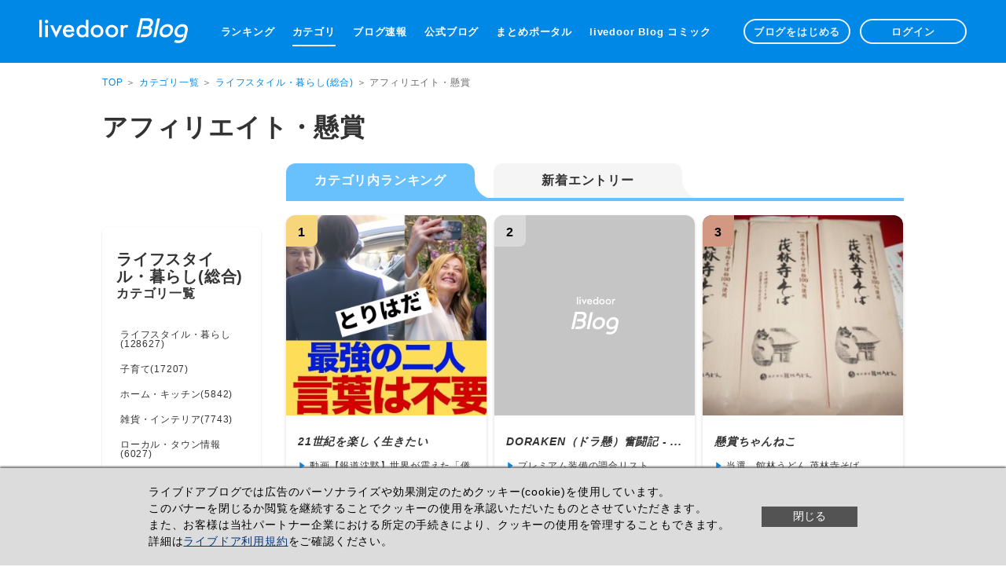

--- FILE ---
content_type: text/html; charset=utf8
request_url: https://blog.livedoor.com/category/343/
body_size: 86339
content:

<!DOCTYPE html>
<html lang="ja" prefix="og: http://ogp.me/ns#">
<head>
<script>
window.dataLayer = window.dataLayer || [];
dataLayer.push({'role': 'portal','device': 'pc'});
</script>
<!-- Google Tag Manager -->
<script>(function(w,d,s,l,i){w[l]=w[l]||[];w[l].push({'gtm.start':
new Date().getTime(),event:'gtm.js'});var f=d.getElementsByTagName(s)[0],
j=d.createElement(s),dl=l!='dataLayer'?'&l='+l:'';j.async=true;j.src=
'https://www.googletagmanager.com/gtm.js?id='+i+dl;f.parentNode.insertBefore(j,f);
})(window,document,'script','dataLayer','GTM-M5HWR6RZ');</script>
<!-- End Google Tag Manager -->
<script async type="text/javascript" src="https://cdp.livedoor.com/client.js?id=GKWANY"></script>
<script>
  window.livedoorCdpRequest = window.livedoorCdpRequest || [];
  window.livedoorCdpRequest.push({
    method: 'pageview',
    data: {'device': 'pc','role': 'portal'}
  });
</script>
<meta charset="UTF-8">
<meta property="og:type" content="website">
<meta property="og:image" content="https://blog.livedoor.com/blog_portal/pc/img/v3/common/blog_OGP.png">

<meta property="og:site_name" content="livedoor Blog">


<meta property="og:url" content="https://blog.livedoor.com/category/343/">

<title>アフィリエイト・懸賞 - ライブドアブログ</title>
<meta property="og:title" content="アフィリエイト・懸賞 - ライブドアブログ">

<meta name="description" content="ライブドアブログの「アフィリエイト・懸賞」カテゴリの人気ブログランキングです。">
<meta property="og:description" content="ライブドアブログの「アフィリエイト・懸賞」カテゴリの人気ブログランキングです。">


<meta http-equiv="Content-Style-Type" content="text/css">
<meta http-equiv="Content-Script-Type" content="text/javascript">
<meta http-equiv="X-UA-Compatible" content="IE=edge">

<meta name="referrer" content="unsafe-url">
<meta name="robots" content="max-image-preview:large">

<link rel="index" href="https://blog.livedoor.com" title="トップページ">
<link rel="help"  href="https://support.livedoor.info/hc/ja" title="ヘルプページ">

<link rel="stylesheet" href="https://parts.blog.livedoor.jp/blog_portal/pc/css/v3/main.css?v=20250627">













<link rel="canonical" href="https://blog.livedoor.com/category/343/">
</head>
<body data-page="" data-event-category="カテゴリランキング">
<!-- Google Tag Manager (noscript) -->
<noscript><iframe src="https://www.googletagmanager.com/ns.html?id=GTM-M5HWR6RZ"
height="0" width="0" style="display:none;visibility:hidden"></iframe></noscript>
<!-- End Google Tag Manager (noscript) -->

<div id="fb-root"></div>
<script>(function(d, s, id) {  var js, fjs = d.getElementsByTagName(s)[0];
  if (d.getElementById(id)) return;
  js = d.createElement(s); js.id = id;
  js.src = "//connect.facebook.net/ja_JP/all.js#xfbml=1";
  fjs.parentNode.insertBefore(js, fjs);
}(document, 'script', 'facebook-jssdk'));</script>

<div id="lb-container" class="category">
  <!--HEADER-AREA-->
<header id="lb-header">
  <div class="header-inner">
    <div class="box">
      <h1 class="logo">
        <a href="https://blog.livedoor.com" class="blog"><img src="https://parts.blog.livedoor.jp/img/common/logo_w.svg" alt="ライブドアブログ" width="189" height="32"></a>
      </h1>
      <nav class="global">
        <ul>
          <li><a href="https://blog.livedoor.com/ranking/" data-event-action="グローバルメニュー">ランキング</a></li>
          <li><a href="https://blog.livedoor.com/category/" class="active" data-event-action="グローバルメニュー">カテゴリ</a></li>
          <li><a href="https://blog.livedoor.com/headline/" data-event-action="グローバルメニュー">ブログ速報</a></li>
            <li><a href="https://blog.livedoor.com/select/" data-event-action="グローバルメニュー">公式ブログ</a></li>
            <li><a href="https://blog.livedoor.com/matomeportal/" data-event-action="グローバルメニュー">まとめポータル</a></li>
            <li><a href="https://blog.livedoor.com/comic/" data-event-action="グローバルメニュー">livedoor Blog コミック</a></li>
        </ul>
      </nav>

      <ul class="admin">
        <li><a href="/guide/" data-event-action="グローバルヘッダー">ブログをはじめる</a></li>
        <li><a href="https://livedoor.blogcms.jp" data-event-action="グローバルヘッダー">ログイン</a></li>
      </ul>
    </div>
  </div>
  
</header>
<!--/HEADER-AREA-->

  <!--MAIN-CONTENTS-AREA-->
  <section id="lb-wrapper" class="mb0">
    <div id="lb-category-ranking">
      <div class="category-title">
        


<div class="pan">
  <span><a href="/">TOP</a></span> ＞ <a href="/category/">カテゴリ一覧</a> ＞ <a href="/category/14/">ライフスタイル・暮らし(総合)</a> ＞ アフィリエイト・懸賞
</div>
<h2>アフィリエイト・懸賞</h2>




      </div>
      <div class="category-ranking-inner clearfix">
        <aside id="side">
          <div class="side-inner">
            <h3>ライフスタイル・暮らし(総合)<span>カテゴリ一覧</span></h3>
            <ul>
              <li><a href="../15/">ライフスタイル・暮らし(128627)</a></li>
              <li><a href="../170/">子育て(17207)</a></li>
              <li><a href="../269/">ホーム・キッチン(5842)</a></li>
              <li><a href="../270/">雑貨・インテリア(7743)</a></li>
              <li><a href="../271/">ローカル・タウン情報(6027)</a></li>
              <li><a href="../272/">節約・ライフハック(7817)</a></li>
              <li><a href="../307/">ガーデニング(2685)</a></li>
              <li><a href="../343/">アフィリエイト・懸賞(5469)</a></li>
              <li><a href="../601/">掃除・汚部屋(1061)</a></li>
              <li><a href="../613/">介護・福祉(995)</a></li>
              <li><a href="../617/">DIY(409)</a></li>
            </ul>
          </div>
        </aside>
        <div class="contents">
          <ul class="tab">
            <li class="active"><span>カテゴリ内ランキング</span></li>
            <li><span><a href="/category/343/recent">新着エントリー</a></span></li>
          </ul>
          
          
          <div id="items" class="box">
            <ul class="clearfix">
              <li class="rank1">
                <div class="inner">
                  <span class="number rank1">1</span>
                  <div class="img-box">
                    
                       <span class="fit">
                         <a href="https://enjoy21.blog.jp/">
                           <img src="https://resize.blogsys.jp/c64ea470840ea3237d7f123d9814200dac4c9582/crop8/320x320/https://i.ytimg.com/vi/7xlNepPqiVQ/maxresdefault.jpg" alt="21世紀を楽しく生きたい" width="255" height="212">
                         </a>
                       </span>
                       
                  </div>
                  <div class="box">
                    <span class="bold"><a href="https://enjoy21.blog.jp/">21世紀を楽しく生きたい</a></span>
                    <span class="more"><a href="https://enjoy21.blog.jp/archives/91049002.html">動画【報道沈黙】世界が震えた「儀礼破壊」の3秒間！メローニは...</a></span>
                    <span class="more"><a href="https://enjoy21.blog.jp/archives/91047611.html">動画　路上に横たわる遺体…-20度の洗礼で露呈した中国崩壊…警...</a></span>
                    <span class="more"><a href="https://enjoy21.blog.jp/archives/91047521.html">動画　顔面蒼白！玉木雄一郎「助けてくれ！」</a></span>
                  </div>
                </div>
              </li>
              <li class="rank2">
                <div class="inner">
                  <span class="number rank2">2</span>
                  <div class="img-box">
                    
                       <span class="img"><a href="https://doraken.blog.jp/"><img src="https://parts.blog.livedoor.jp/blog_portal/pc/img/v3/common/noimage_bg.png" alt="" width="255" height="212"></a></span>
                       <span class="noimage"><img src="https://parts.blog.livedoor.jp/blog_portal/pc/img/v3/common/noimage_icon.svg?v=20230905" alt="" width="300" height="315"></span>
                       
                       
                  </div>
                  <div class="box">
                    <span class="bold"><a href="https://doraken.blog.jp/">DORAKEN（ドラ懸）奮闘記 - ...</a></span>
                    <span class="more"><a href="https://doraken.blog.jp/archives/1067664964.html">プレミアム装備の調合リスト</a></span>
                    <span class="more"><a href="https://doraken.blog.jp/archives/1002169781.html">覚え書き（１）各Lvなど</a></span>
                    <span class="more"><a href="https://doraken.blog.jp/archives/1060624021.html">金魚すくい2016－その２</a></span>
                  </div>
                </div>
              </li>
              <li class="rank3">
                <div class="inner">
                  <span class="number rank3">3</span>
                  <div class="img-box">
                    
                       <span class="fit">
                         <a href="https://kennshou.blog.jp/">
                           <img src="https://resize.blogsys.jp/8bc9b8333cbfbed822a147e5f935006bd7092635/crop8/320x320/https://livedoor.blogimg.jp/channneko/imgs/d/e/dea87b5d-s.jpg" alt="懸賞ちゃんねこ" width="255" height="212">
                         </a>
                       </span>
                       
                  </div>
                  <div class="box">
                    <span class="bold"><a href="https://kennshou.blog.jp/">懸賞ちゃんねこ</a></span>
                    <span class="more"><a href="https://kennshou.blog.jp/archives/1085236905.html">当選　館林うどん 茂林寺そば</a></span>
                    <span class="more"><a href="https://kennshou.blog.jp/archives/1085215961.html">当選 いいふろの日キャンペーン　お風呂セット賞</a></span>
                    <span class="more"><a href="https://kennshou.blog.jp/archives/1085204461.html">当選　住友林業 2026カレンダー</a></span>
                  </div>
                </div>
              </li>
              <li class="rank4">
                <div class="inner">
                  <span class="number rank4">4</span>
                  <div class="img-box">
                    
                       <span class="img">
                         <a href="https://moneymoney3210.blog.jp/">
                           <img src="https://resize.blogsys.jp/680239dbf8ba9779b032e7c0a8fdcbbe3f6bdb11/crop8/148x148/https://livedoor.blogimg.jp/crash_life/imgs/6/f/6f16834d-s.png" alt="双極Ⅰ型・発達障害のshiroの日常" width="124" height="124">
                         </a>
                       </span>
                       
                  </div>
                  <div class="box">
                    <span class="bold"><a href="https://moneymoney3210.blog.jp/">双極Ⅰ型・発達障害のshiro...</a></span>
                    <span class="more"><a href="https://moneymoney3210.blog.jp/archives/46556103.html">Money Walk(マネーウォーク) 活動記録　2026/01/13</a></span>
                    <span class="more"><a href="https://moneymoney3210.blog.jp/archives/46554751.html">今後のポイ活の活動記録について。</a></span>
                    <span class="more"><a href="https://moneymoney3210.blog.jp/archives/46454074.html">65歳の母と34歳の私。</a></span>
                  </div>
                </div>
              </li>
              <li class="rank5">
                <div class="inner">
                  <span class="number rank5">5</span>
                  <div class="img-box">
                    
                       <span class="img"><a href="https://luna-luna.blog.jp/"><img src="https://parts.blog.livedoor.jp/blog_portal/pc/img/v3/common/noimage_bg.png" alt="" width="124" height="124"></a></span>
                       <span class="noimage"><img src="https://parts.blog.livedoor.jp/blog_portal/pc/img/v3/common/noimage_icon.svg?v=20230905" alt="" width="300" height="315"></span>
                       
                       
                  </div>
                  <div class="box">
                    <span class="bold"><a href="https://luna-luna.blog.jp/">手の中トントン♪ プチッと...</a></span>
                    <span class="more"><a href="https://luna-luna.blog.jp/archives/33823702.html">換金記録「infoQ」「Point Town」</a></span>
                    <span class="more"><a href="https://luna-luna.blog.jp/archives/33746791.html">換金記録「DORAKEN」</a></span>
                    <span class="more"><a href="https://luna-luna.blog.jp/archives/33725216.html">プチっと日記 2025年 ポイントサイト収入のまとめ</a></span>
                  </div>
                </div>
              </li>
              <li class="rank6">
                <div class="inner">
                  <span class="number rank6">6</span>
                  <div class="img-box">
                    
                       <span class="img">
                         <a href="https://nantokaikiteruaki.blog.jp/">
                           <img src="https://resize.blogsys.jp/d888c4543020047824ea5fadeb13c235d7f829a2/crop8/148x148/https://livedoor.blogimg.jp/nantokaikiteruaki/imgs/e/0/e0336615-s.png" alt="わいわい生きてるあきのblog" width="124" height="124">
                         </a>
                       </span>
                       
                  </div>
                  <div class="box">
                    <span class="bold"><a href="https://nantokaikiteruaki.blog.jp/">わいわい生きてるあきのblog</a></span>
                    <span class="more"><a href="https://nantokaikiteruaki.blog.jp/archives/29285762.html">マナラ ホットクレンジングゲル マッサージプラス｜夜のケアを気...</a></span>
                    <span class="more"><a href="https://nantokaikiteruaki.blog.jp/archives/29285078.html">NANOA フェイススチーマー｜はじめてでも手が出しやすい1台、買...</a></span>
                    <span class="more"><a href="https://nantokaikiteruaki.blog.jp/archives/29279002.html">【AMPLE:N エンタングルショット コラーゲンアンプル】正直どう...</a></span>
                  </div>
                </div>
              </li>
              <li class="rank7">
                <div class="inner">
                  <span class="number rank7">7</span>
                  <div class="img-box">
                    
                       <span class="img">
                         <a href="https://affinews.blog.jp/">
                           <img src="https://resize.blogsys.jp/9fa2adcc58e0787c2e8983c7554d33dfd3fe4d84/crop8/148x148/http://livedoor.blogimg.jp/bash2dash-01/imgs/5/c/5ce369f5.png" alt="アフィニュース" width="124" height="124">
                         </a>
                       </span>
                       
                  </div>
                  <div class="box">
                    <span class="bold"><a href="https://affinews.blog.jp/">アフィニュース</a></span>
                    <span class="more"><a href="https://affinews.blog.jp/archives/36553179.html">【Associate News】[紹介料+2%]prime day(プライムデー)をシェア...</a></span>
                    <span class="more"><a href="https://affinews.blog.jp/archives/36552922.html">ファンコミ、成果地点にアプリ内課金も設定できるスマホ向け複数...</a></span>
                    <span class="more"><a href="https://affinews.blog.jp/archives/36397174.html">株式会社コムスクエア ターゲットメディアフォーラム2015出展</a></span>
                  </div>
                </div>
              </li>
              <li class="rank8">
                <div class="inner">
                  <span class="number rank8">8</span>
                  <div class="img-box">
                    
                       <span class="img">
                         <a href="https://travelhitomi.blog.jp/">
                           <img src="https://resize.blogsys.jp/a480f209da80f82cec183780f5942e51323670d5/crop8/148x148/https://livedoor.blogimg.jp/hito120/imgs/1/e/1e8fde3c-s.jpg" alt="懸賞で旅行に行くよ🎵" width="124" height="124">
                         </a>
                       </span>
                       
                  </div>
                  <div class="box">
                    <span class="bold"><a href="https://travelhitomi.blog.jp/">懸賞で旅行に行くよ🎵</a></span>
                    <span class="more"><a href="https://travelhitomi.blog.jp/archives/30530913.html">【懸賞当選報告】やきまる♪</a></span>
                    <span class="more"><a href="https://travelhitomi.blog.jp/archives/30530780.html">【懸賞当選報告】BIGBOSS QUOカード♪</a></span>
                    <span class="more"><a href="https://travelhitomi.blog.jp/archives/30530504.html">【懸賞当選報告】呪術廻戦オリジナルバスタオル♪</a></span>
                  </div>
                </div>
              </li>
              <li class="rank9">
                <div class="inner">
                  <span class="number rank9">9</span>
                  <div class="img-box">
                    
                       <span class="img">
                         <a href="https://35saikarano-affiliate.blog.jp/">
                           <img src="https://resize.blogsys.jp/117ff6d8b62e581c6c326045f863fcf20908c53a/crop8/148x148/http://livedoor.blogimg.jp/tomichinquest888-9xqflwim/imgs/0/9/09d2e96a.png" alt="35歳から始めるブログアフィリエイト！稼げるのか月3万円！！" width="124" height="124">
                         </a>
                       </span>
                       
                  </div>
                  <div class="box">
                    <span class="bold"><a href="https://35saikarano-affiliate.blog.jp/">35歳から始めるブログアフィ...</a></span>
                    <span class="more"><a href="https://35saikarano-affiliate.blog.jp/archives/20991385.html">ドラクエウォークに上級職が登場、バトルマスターは確定！メタル...</a></span>
                    <span class="more"><a href="https://35saikarano-affiliate.blog.jp/archives/20973488.html">PL学園野球部復活の可能性！プロ野球選手出身校、甲子園優勝高の...</a></span>
                    <span class="more"><a href="https://35saikarano-affiliate.blog.jp/archives/20848828.html">ホワイトインパルスの活躍で、豪雪地帯の青森空港欠航なし</a></span>
                  </div>
                </div>
              </li>
              <li class="rank10">
                <div class="inner">
                  <span class="number rank10">10</span>
                  <div class="img-box">
                    
                       <span class="img"><a href="https://affiliateneo.doorblog.jp/"><img src="https://parts.blog.livedoor.jp/blog_portal/pc/img/v3/common/noimage_bg.png" alt="" width="124" height="124"></a></span>
                       <span class="noimage"><img src="https://parts.blog.livedoor.jp/blog_portal/pc/img/v3/common/noimage_icon.svg?v=20230905" alt="" width="300" height="315"></span>
                       
                       
                  </div>
                  <div class="box">
                    <span class="bold"><a href="https://affiliateneo.doorblog.jp/">奥様、アフィリエイトがんば...</a></span>
                    <span class="more"><a href="https://affiliateneo.doorblog.jp/archives/52004436.html">スポンサードリンクとは</a></span>
                    <span class="more"><a href="https://affiliateneo.doorblog.jp/archives/51953857.html">google（グーグル）のペナルティ（制裁）がようやく解除されまし...</a></span>
                    <span class="more"><a href="https://affiliateneo.doorblog.jp/archives/51893931.html">ASPサイトの契約者名の変更について知っておいて欲しいこと</a></span>
                  </div>
                </div>
              </li>
              <li class="rank11">
                <div class="inner">
                  <span class="number rank11">11</span>
                  <div class="img-box">
                    
                       <span class="img"><a href="https://subnet.blog.jp/"><img src="https://parts.blog.livedoor.jp/blog_portal/pc/img/v3/common/noimage_bg.png" alt="" width="124" height="124"></a></span>
                       <span class="noimage"><img src="https://parts.blog.livedoor.jp/blog_portal/pc/img/v3/common/noimage_icon.svg?v=20230905" alt="" width="300" height="315"></span>
                       
                       
                  </div>
                  <div class="box">
                    <span class="bold"><a href="https://subnet.blog.jp/">試行錯誤のアフィリエイト</a></span>
                    <span class="more"><a href="https://subnet.blog.jp/archives/55736181.html">固執しすぎかも知れないが</a></span>
                    <span class="more"><a href="https://subnet.blog.jp/archives/55669233.html">アクセスあるところを重点的に</a></span>
                    <span class="more"><a href="https://subnet.blog.jp/archives/55603362.html">もっともっと数をこなさないと</a></span>
                  </div>
                </div>
              </li>
              <li class="rank12">
                <div class="inner">
                  <span class="number rank12">12</span>
                  <div class="img-box">
                    
                       <span class="img">
                         <a href="https://ueko.doorblog.jp/">
                           <img src="https://resize.blogsys.jp/b1f5f2051b7f281fb74913ddf0893e50c4b1d762/crop8/148x148/https://livedoor.blogimg.jp/ninkihp-ueko/imgs/d/d/dd37b82f-s.jpg" alt="うえこの懸賞当選記録" width="124" height="124">
                         </a>
                       </span>
                       
                  </div>
                  <div class="box">
                    <span class="bold"><a href="https://ueko.doorblog.jp/">うえこの懸賞当選記録</a></span>
                    <span class="more"><a href="https://ueko.doorblog.jp/archives/54894925.html">本日の当選品♪</a></span>
                    <span class="more"><a href="https://ueko.doorblog.jp/archives/54947241.html">本日の当選品♪</a></span>
                    <span class="more"><a href="https://ueko.doorblog.jp/archives/47526996.html">本日の当選品♪</a></span>
                  </div>
                </div>
              </li>
              <li class="rank13">
                <div class="inner">
                  <span class="number rank13">13</span>
                  <div class="img-box">
                    
                       <span class="img">
                         <a href="https://bloafi.doorblog.jp/">
                           <img src="https://resize.blogsys.jp/19d1d78f6c19c31fbb39e6a473cc7cf712b81a48/crop8/148x148/http://livedoor.blogimg.jp/tsoku-afi/imgs/e/d/eda809fb.jpg" alt="アフィリエイトで月10万円以上稼いで仕事をやめる方法" width="124" height="124">
                         </a>
                       </span>
                       
                  </div>
                  <div class="box">
                    <span class="bold"><a href="https://bloafi.doorblog.jp/">アフィリエイトで月10万円以...</a></span>
                    <span class="more"><a href="https://bloafi.doorblog.jp/archives/17180212.html">トップページ</a></span>
                    <span class="more"><a href="https://bloafi.doorblog.jp/archives/17121313.html">アフィリエイトとは？</a></span>
                    <span class="more"><a href="https://bloafi.doorblog.jp/archives/17999726.html">メールフォーム</a></span>
                  </div>
                </div>
              </li>
              <li class="rank14">
                <div class="inner">
                  <span class="number rank14">14</span>
                  <div class="img-box">
                    
                       <span class="img">
                         <a href="https://hinketutaiou.blog.jp/">
                           <img src="https://resize.blogsys.jp/12a6aaeabf677c22ba7483dca32bc66256508db9/crop8/148x148/http://livedoor.blogimg.jp/yonsan05228966-hinketu/imgs/4/c/4c6c79c2-s.jpg" alt="貧血を改善しよう" width="124" height="124">
                         </a>
                       </span>
                       
                  </div>
                  <div class="box">
                    <span class="bold"><a href="https://hinketutaiou.blog.jp/">貧血を改善しよう</a></span>
                    <span class="more"><a href="https://hinketutaiou.blog.jp/archives/4738985.html">貧血は日本の将来に関係する大問題</a></span>
                    <span class="more"><a href="https://hinketutaiou.blog.jp/archives/3653386.html">貧血は皮膚感覚に影響する！</a></span>
                    <span class="more"><a href="https://hinketutaiou.blog.jp/archives/3652319.html">鉄欠乏貧血は恐ろしい！</a></span>
                  </div>
                </div>
              </li>
              <li class="rank15">
                <div class="inner">
                  <span class="number rank15">15</span>
                  <div class="img-box">
                    
                       <span class="img">
                         <a href="https://whitenoise.blog.jp/">
                           <img src="https://resize.blogsys.jp/32d04f210917dbe9a2070f563635c1c534e82fc2/crop8/148x148/https://livedoor.blogimg.jp/zunchan3/imgs/d/1/d1eea5db-s.jpg" alt="White noise  ～Jerry GoldsmithそしてJ.Ozawaもそこにいる" width="124" height="124">
                         </a>
                       </span>
                       
                  </div>
                  <div class="box">
                    <span class="bold"><a href="https://whitenoise.blog.jp/">White noise  ～Jerry Golds...</a></span>
                    <span class="more"><a href="https://whitenoise.blog.jp/archives/91045353.html">祝デビュー30周年・川本さんのベスト盤が出ます！ 川本真琴 ベス...</a></span>
                    <span class="more"><a href="https://whitenoise.blog.jp/archives/90846139.html">【PR】GABAとセサミンをW配合！ダイケンバイオメディカルのサプ...</a></span>
                    <span class="more"><a href="https://whitenoise.blog.jp/archives/90623306.html">「THE FIRST SLAM DUNK」 8月29日よりU-NEXTで配信開始！</a></span>
                  </div>
                </div>
              </li>
              <li class="rank16">
                <div class="inner">
                  <span class="number rank16">16</span>
                  <div class="img-box">
                    
                       <span class="img"><a href="https://gotoutikentei.blog.jp/"><img src="https://parts.blog.livedoor.jp/blog_portal/pc/img/v3/common/noimage_bg.png" alt="" width="124" height="124"></a></span>
                       <span class="noimage"><img src="https://parts.blog.livedoor.jp/blog_portal/pc/img/v3/common/noimage_icon.svg?v=20230905" alt="" width="300" height="315"></span>
                       
                       
                  </div>
                  <div class="box">
                    <span class="bold"><a href="https://gotoutikentei.blog.jp/">なるほど！ザ・ご当地検定　...</a></span>
                    <span class="more"><a href="https://gotoutikentei.blog.jp/archives/41906920.html">栃木県佐野市のブランドキャラクターは？　【解説】</a></span>
                    <span class="more"><a href="https://gotoutikentei.blog.jp/archives/41906647.html">日本の名水100選にも選ばれている、栃木県佐野市の湧水は？　【...</a></span>
                    <span class="more"><a href="https://gotoutikentei.blog.jp/archives/41906572.html">朱塗りの反り橋が特徴的な、栃木県大田原市のお寺は？　【解説】</a></span>
                  </div>
                </div>
              </li>
              <li class="rank17">
                <div class="inner">
                  <span class="number rank17">17</span>
                  <div class="img-box">
                    
                       <span class="img"><a href="https://erog69.blog.jp/"><img src="https://parts.blog.livedoor.jp/blog_portal/pc/img/v3/common/noimage_bg.png" alt="" width="124" height="124"></a></span>
                       <span class="noimage"><img src="https://parts.blog.livedoor.jp/blog_portal/pc/img/v3/common/noimage_icon.svg?v=20230905" alt="" width="300" height="315"></span>
                       
                       
                  </div>
                  <div class="box">
                    <span class="bold"><a href="https://erog69.blog.jp/">エログ＠超効率的運用術</a></span>
                    <span class="more"><a href="https://erog69.blog.jp/archives/9357849.html">DMMはどうよ？</a></span>
                    <span class="more"><a href="https://erog69.blog.jp/archives/9304667.html">share videoの依存は怖いかも</a></span>
                    <span class="more"><a href="https://erog69.blog.jp/archives/9146933.html">エログの収益化</a></span>
                  </div>
                </div>
              </li>
              <li class="rank18">
                <div class="inner">
                  <span class="number rank18">18</span>
                  <div class="img-box">
                    
                       <span class="img"><a href="https://net-affiliate.blog.jp/"><img src="https://parts.blog.livedoor.jp/blog_portal/pc/img/v3/common/noimage_bg.png" alt="" width="124" height="124"></a></span>
                       <span class="noimage"><img src="https://parts.blog.livedoor.jp/blog_portal/pc/img/v3/common/noimage_icon.svg?v=20230905" alt="" width="300" height="315"></span>
                       
                       
                  </div>
                  <div class="box">
                    <span class="bold"><a href="https://net-affiliate.blog.jp/">ネットで悠々自適</a></span>
                    <span class="more"><a href="https://net-affiliate.blog.jp/archives/23619298.html">楽天アフィリエイト報酬</a></span>
                    <span class="more"><a href="https://net-affiliate.blog.jp/archives/23618968.html">セブンでおにぎり2つ買ったら・・・</a></span>
                    <span class="more"><a href="https://net-affiliate.blog.jp/archives/23618965.html">手軽につまめて、お得な大容量タイプが人気！Qoo10人気の「フー...</a></span>
                  </div>
                </div>
              </li>
              <li class="rank19">
                <div class="inner">
                  <span class="number rank19">19</span>
                  <div class="img-box">
                    
                       <span class="img">
                         <a href="https://homesideline.blog.jp/">
                           <img src="https://resize.blogsys.jp/0a57bf94cbf27e3c03676bbd94348ed97b875fd5/crop8/148x148/http://livedoor.blogimg.jp/myusuke1111-fukugyou/imgs/9/f/9f310006-s.jpg" alt="副業ナビ" width="124" height="124">
                         </a>
                       </span>
                       
                  </div>
                  <div class="box">
                    <span class="bold"><a href="https://homesideline.blog.jp/">副業ナビ</a></span>
                    <span class="more"><a href="https://homesideline.blog.jp/archives/38787870.html">「輸入ビジネス」を始める手順</a></span>
                    <span class="more"><a href="https://homesideline.blog.jp/archives/38597345.html">「輸入ビジネス」って儲かるの？</a></span>
                    <span class="more"><a href="https://homesideline.blog.jp/archives/38504467.html">アフィリエイトブログの広告の選び方</a></span>
                  </div>
                </div>
              </li>
              <li class="rank20">
                <div class="inner">
                  <span class="number rank20">20</span>
                  <div class="img-box">
                    
                       <span class="img"><a href="https://asl.blog.jp/"><img src="https://parts.blog.livedoor.jp/blog_portal/pc/img/v3/common/noimage_bg.png" alt="" width="124" height="124"></a></span>
                       <span class="noimage"><img src="https://parts.blog.livedoor.jp/blog_portal/pc/img/v3/common/noimage_icon.svg?v=20230905" alt="" width="300" height="315"></span>
                       
                       
                  </div>
                  <div class="box">
                    <span class="bold"><a href="https://asl.blog.jp/">アスペルランド</a></span>
                    <span class="more"><a href="https://asl.blog.jp/archives/30827683.html">こだわりが強いのを、治す必要はない。</a></span>
                    <span class="more"><a href="https://asl.blog.jp/archives/30827682.html">「世の中そんなに甘くない」はおかしい。</a></span>
                    <span class="more"><a href="https://asl.blog.jp/archives/30827681.html">発達障害だから運動がダメだという迷信</a></span>
                  </div>
                </div>
              </li>
              <li class="rank21">
                <div class="inner">
                  <span class="number rank21">21</span>
                  <div class="img-box">
                    
                       <span class="img">
                         <a href="https://kagayakeotonajosi.blog.jp/">
                           <img src="https://resize.blogsys.jp/9b5fa721c3685973c138a65ceac138f31ae12f75/crop8/148x148/https://livedoor.blogimg.jp/rumikocatslove/imgs/9/e/9ef45833-s.jpg" alt="５０代大人女子。ただいま人生模索中！" width="124" height="124">
                         </a>
                       </span>
                       
                  </div>
                  <div class="box">
                    <span class="bold"><a href="https://kagayakeotonajosi.blog.jp/">５０代大人女子。ただいま人...</a></span>
                    <span class="more"><a href="https://kagayakeotonajosi.blog.jp/archives/22450491.html">掃除は楽し♪</a></span>
                    <span class="more"><a href="https://kagayakeotonajosi.blog.jp/archives/22419682.html">掃除殺菌掃除殺菌掃除！</a></span>
                    <span class="more"><a href="https://kagayakeotonajosi.blog.jp/archives/20599579.html">夫婦揃ってのお休みは半年以上ぶり。</a></span>
                  </div>
                </div>
              </li>
              <li class="rank22">
                <div class="inner">
                  <span class="number rank22">22</span>
                  <div class="img-box">
                    
                       <span class="img">
                         <a href="https://cloudtoken.blog.jp/">
                           <img src="https://resize.blogsys.jp/00a79be4a85e4923c1057b05f1d4ff6ed9c8b607/crop8/148x148/https://livedoor.blogimg.jp/jackrhod-tgddaeax/imgs/1/f/1f8ebc77-s.jpg" alt="CloudToken（クラウドトークン）でどこまで稼げる？" width="124" height="124">
                         </a>
                       </span>
                       
                  </div>
                  <div class="box">
                    <span class="bold"><a href="https://cloudtoken.blog.jp/">CloudToken（クラウドトーク...</a></span>
                    <span class="more"><a href="https://cloudtoken.blog.jp/archives/17663455.html">【Cloud Token】運用11日目〜21日目の配当</a></span>
                    <span class="more"><a href="https://cloudtoken.blog.jp/archives/17456764.html">【Cloud Token】運用8日目〜10日目の配当</a></span>
                    <span class="more"><a href="https://cloudtoken.blog.jp/archives/17389622.html">【Cloud Token】運用7日目の配当</a></span>
                  </div>
                </div>
              </li>
              <li class="rank23">
                <div class="inner">
                  <span class="number rank23">23</span>
                  <div class="img-box">
                    
                       <span class="img">
                         <a href="https://longtimeaff.blog.jp/">
                           <img src="https://resize.blogsys.jp/b65f574fcfc6d32a2f951539c82785605c5347b5/crop8/148x148/https://livedoor.blogimg.jp/takaboo00-dglccaee/imgs/9/8/98bf0dfd-s.jpg" alt="不労所得！永久に利益の発生するアフィリエイトまとめ" width="124" height="124">
                         </a>
                       </span>
                       
                  </div>
                  <div class="box">
                    <span class="bold"><a href="https://longtimeaff.blog.jp/">不労所得！永久に利益の発生...</a></span>
                    <span class="more"><a href="https://longtimeaff.blog.jp/archives/14791950.html">不労所得！永久に利益の発生するアフィリエイト</a></span>
                    <span class="more"><a href="https://longtimeaff.blog.jp/archives/15284460.html">オンラインで稼ぐ！賭け麻雀ならDORA麻雀</a></span>
                    <span class="more"><a href="https://longtimeaff.blog.jp/archives/15279799.html">ライフタイムコミッション！不労所得のアフィリエイト「マネーク...</a></span>
                  </div>
                </div>
              </li>
              <li class="rank24">
                <div class="inner">
                  <span class="number rank24">24</span>
                  <div class="img-box">
                    
                       <span class="img"><a href="https://katu5555-11.blog.jp/"><img src="https://parts.blog.livedoor.jp/blog_portal/pc/img/v3/common/noimage_bg.png" alt="" width="124" height="124"></a></span>
                       <span class="noimage"><img src="https://parts.blog.livedoor.jp/blog_portal/pc/img/v3/common/noimage_icon.svg?v=20230905" alt="" width="300" height="315"></span>
                       
                       
                  </div>
                  <div class="box">
                    <span class="bold"><a href="https://katu5555-11.blog.jp/">あなたもブログを読んでアフ...</a></span>
                    <span class="more"><a href="https://katu5555-11.blog.jp/archives/26106418.html">『見込み客リストの集め方・使い方』を読んで稼ぎ方を学びません...</a></span>
                    <span class="more"><a href="https://katu5555-11.blog.jp/archives/19495102.html">『VBAプログラミング５００の技』を勉強して 稼ぎませんか</a></span>
                    <span class="more"><a href="https://katu5555-11.blog.jp/archives/26473800.html">『５００件の見込み客リストを無料で集める最強の仕組み」を読ん...</a></span>
                  </div>
                </div>
              </li>
              <li class="rank25">
                <div class="inner">
                  <span class="number rank25">25</span>
                  <div class="img-box">
                    
                       <span class="img"><a href="https://tokkapprentice.livedoor.blog/"><img src="https://parts.blog.livedoor.jp/blog_portal/pc/img/v3/common/noimage_bg.png" alt="" width="124" height="124"></a></span>
                       <span class="noimage"><img src="https://parts.blog.livedoor.jp/blog_portal/pc/img/v3/common/noimage_icon.svg?v=20230905" alt="" width="300" height="315"></span>
                       
                       
                  </div>
                  <div class="box">
                    <span class="bold"><a href="https://tokkapprentice.livedoor.blog/">特価見習いのお得情報マルシ...</a></span>
                    <span class="more"><a href="https://tokkapprentice.livedoor.blog/archives/11424709.html">【お買得】by Amazon あえるだけのパスタソース ペペロンチーノ ...</a></span>
                    <span class="more"><a href="https://tokkapprentice.livedoor.blog/archives/11424681.html">【お買得】キョクヨー ライトツナまぐろ油漬 70g ×3缶  286円</a></span>
                    <span class="more"><a href="https://tokkapprentice.livedoor.blog/archives/11424670.html">【お買得】[Amazon限定ブランド]CCL い・ろ・は・す 2LPET ×8本...</a></span>
                  </div>
                </div>
              </li>
              <li class="rank26">
                <div class="inner">
                  <span class="number rank26">26</span>
                  <div class="img-box">
                    
                       <span class="img"><a href="https://2edc.blog.jp/"><img src="https://parts.blog.livedoor.jp/blog_portal/pc/img/v3/common/noimage_bg.png" alt="" width="124" height="124"></a></span>
                       <span class="noimage"><img src="https://parts.blog.livedoor.jp/blog_portal/pc/img/v3/common/noimage_icon.svg?v=20230905" alt="" width="300" height="315"></span>
                       
                       
                  </div>
                  <div class="box">
                    <span class="bold"><a href="https://2edc.blog.jp/">スマホでできる副業！！</a></span>
                    <span class="more"><a href="https://2edc.blog.jp/archives/2814505.html">NDHの信頼性</a></span>
                    <span class="more"><a href="https://2edc.blog.jp/archives/2656004.html">いざ、実践！！</a></span>
                    <span class="more"><a href="https://2edc.blog.jp/archives/2378240.html">『収入の流れと仕組み』</a></span>
                  </div>
                </div>
              </li>
              <li class="rank27">
                <div class="inner">
                  <span class="number rank27">27</span>
                  <div class="img-box">
                    
                       <span class="img"><a href="https://bitcoinearn.blog.jp/"><img src="https://parts.blog.livedoor.jp/blog_portal/pc/img/v3/common/noimage_bg.png" alt="" width="124" height="124"></a></span>
                       <span class="noimage"><img src="https://parts.blog.livedoor.jp/blog_portal/pc/img/v3/common/noimage_icon.svg?v=20230905" alt="" width="300" height="315"></span>
                       
                       
                  </div>
                  <div class="box">
                    <span class="bold"><a href="https://bitcoinearn.blog.jp/">Bitcoin:ビットコイン情報ブ...</a></span>
                    <span class="more"><a href="https://bitcoinearn.blog.jp/archives/1065402540.html">Bitcoin（ビットコイン）塵も積もれば・・・</a></span>
                    <span class="more"><a href="https://bitcoinearn.blog.jp/archives/1064565873.html">Bitcoin（ビットコイン）が高騰！</a></span>
                    <span class="more"><a href="https://bitcoinearn.blog.jp/archives/1007600022.html">規制を見送り、要は何も決まってない</a></span>
                  </div>
                </div>
              </li>
              <li class="rank28">
                <div class="inner">
                  <span class="number rank28">28</span>
                  <div class="img-box">
                    
                       <span class="img"><a href="https://designer.doorblog.jp/"><img src="https://parts.blog.livedoor.jp/blog_portal/pc/img/v3/common/noimage_bg.png" alt="" width="124" height="124"></a></span>
                       <span class="noimage"><img src="https://parts.blog.livedoor.jp/blog_portal/pc/img/v3/common/noimage_icon.svg?v=20230905" alt="" width="300" height="315"></span>
                       
                       
                  </div>
                  <div class="box">
                    <span class="bold"><a href="https://designer.doorblog.jp/">デザイナー収入アップ計画</a></span>
                    <span class="more"><a href="https://designer.doorblog.jp/archives/1000749477.html">designclue（デザインクルー）</a></span>
                    <span class="more"><a href="https://designer.doorblog.jp/archives/1000679550.html">ブログのPV（ページビュー）を増やす方法2</a></span>
                    <span class="more"><a href="https://designer.doorblog.jp/archives/1000547179.html">Tokyo Midtown Award 2014</a></span>
                  </div>
                </div>
              </li>
              <li class="rank29">
                <div class="inner">
                  <span class="number rank29">29</span>
                  <div class="img-box">
                    
                       <span class="img"><a href="https://kirakira-syufu.doorblog.jp/"><img src="https://parts.blog.livedoor.jp/blog_portal/pc/img/v3/common/noimage_bg.png" alt="" width="124" height="124"></a></span>
                       <span class="noimage"><img src="https://parts.blog.livedoor.jp/blog_portal/pc/img/v3/common/noimage_icon.svg?v=20230905" alt="" width="300" height="315"></span>
                       
                       
                  </div>
                  <div class="box">
                    <span class="bold"><a href="https://kirakira-syufu.doorblog.jp/">副業、主婦がまったくゼロか...</a></span>
                    <span class="more"><a href="https://kirakira-syufu.doorblog.jp/archives/1018618387.html">インフルエンザに効く食べ物？</a></span>
                    <span class="more"><a href="https://kirakira-syufu.doorblog.jp/archives/1018228149.html">仕入れ時にFBA出荷送料と保管先倉庫を仕入れる裏ワザ！</a></span>
                    <span class="more"><a href="https://kirakira-syufu.doorblog.jp/archives/1017996312.html">大きなサイズで利益の出る商品を発見！仕入基準は？</a></span>
                  </div>
                </div>
              </li>
              <li class="rank30">
                <div class="inner">
                  <span class="number rank30">30</span>
                  <div class="img-box">
                    
                       <span class="img"><a href="https://elogderich.blog.jp/"><img src="https://parts.blog.livedoor.jp/blog_portal/pc/img/v3/common/noimage_bg.png" alt="" width="124" height="124"></a></span>
                       <span class="noimage"><img src="https://parts.blog.livedoor.jp/blog_portal/pc/img/v3/common/noimage_icon.svg?v=20230905" alt="" width="300" height="315"></span>
                       
                       
                  </div>
                  <div class="box">
                    <span class="bold"><a href="https://elogderich.blog.jp/">エログdeリッチ</a></span>
                    <span class="more"><a href="https://elogderich.blog.jp/archives/22599959.html">久々の更新。</a></span>
                    <span class="more"><a href="https://elogderich.blog.jp/archives/17864603.html">新たなマネタイズ方式、CPM広告を導入</a></span>
                    <span class="more"><a href="https://elogderich.blog.jp/archives/17676045.html">もし副収入だけで10万円あったら...</a></span>
                  </div>
                </div>
              </li>
              <li class="rank31">
                <div class="inner">
                  <span class="number rank31">31</span>
                  <div class="img-box">
                    
                       <span class="img"><a href="https://koganelucky.doorblog.jp/"><img src="https://parts.blog.livedoor.jp/blog_portal/pc/img/v3/common/noimage_bg.png" alt="" width="124" height="124"></a></span>
                       <span class="noimage"><img src="https://parts.blog.livedoor.jp/blog_portal/pc/img/v3/common/noimage_icon.svg?v=20230905" alt="" width="300" height="315"></span>
                       
                       
                  </div>
                  <div class="box">
                    <span class="bold"><a href="https://koganelucky.doorblog.jp/">お小遣いにっき</a></span>
                    <span class="more"><a href="https://koganelucky.doorblog.jp/archives/52324041.html">お家に新たなアートの世界を …「ステンドグラス+窓サッシ」</a></span>
                    <span class="more"><a href="https://koganelucky.doorblog.jp/archives/52322670.html">顔出ししないアーティストにて歌手デビューしたallié （アリエ...</a></span>
                    <span class="more"><a href="https://koganelucky.doorblog.jp/archives/52321303.html">揚げ餅なのにしっとり食感!?</a></span>
                  </div>
                </div>
              </li>
              <li class="rank32">
                <div class="inner">
                  <span class="number rank32">32</span>
                  <div class="img-box">
                    
                       <span class="img"><a href="https://www.iwaimuton.com/"><img src="https://parts.blog.livedoor.jp/blog_portal/pc/img/v3/common/noimage_bg.png" alt="" width="124" height="124"></a></span>
                       <span class="noimage"><img src="https://parts.blog.livedoor.jp/blog_portal/pc/img/v3/common/noimage_icon.svg?v=20230905" alt="" width="300" height="315"></span>
                       
                       
                  </div>
                  <div class="box">
                    <span class="bold"><a href="https://www.iwaimuton.com/">岩井ムートン店主の笑売ブロ...</a></span>
                    <span class="more"><a href="https://www.iwaimuton.com/archives/10925089.html">2025年9月17日しばらく不在になります。</a></span>
                    <span class="more"><a href="https://www.iwaimuton.com/archives/10920932.html">ムートン在庫処分セール開催中</a></span>
                    <span class="more"><a href="https://www.iwaimuton.com/archives/10841772.html">寒い冬にはやはりムートンシーツが最高!!</a></span>
                  </div>
                </div>
              </li>
              <li class="rank33">
                <div class="inner">
                  <span class="number rank33">33</span>
                  <div class="img-box">
                    
                       <span class="img"><a href="https://izak102.livedoor.blog/"><img src="https://parts.blog.livedoor.jp/blog_portal/pc/img/v3/common/noimage_bg.png" alt="" width="124" height="124"></a></span>
                       <span class="noimage"><img src="https://parts.blog.livedoor.jp/blog_portal/pc/img/v3/common/noimage_icon.svg?v=20230905" alt="" width="300" height="315"></span>
                       
                       
                  </div>
                  <div class="box">
                    <span class="bold"><a href="https://izak102.livedoor.blog/">コンビニ無料クーポン＆激安...</a></span>
                    <span class="more"><a href="https://izak102.livedoor.blog/archives/1303223.html">ノートパソコンの価格帯について検証する</a></span>
                    <span class="more"><a href="https://izak102.livedoor.blog/archives/1296709.html">ミニストップで「ジャック＆ダニエルコカ・コーラ」が当たる</a></span>
                    <span class="more"><a href="https://izak102.livedoor.blog/archives/1276615.html">【ヤフーアプリ限定】ミッションクリアで無料クーポンが当たる</a></span>
                  </div>
                </div>
              </li>
              <li class="rank34">
                <div class="inner">
                  <span class="number rank34">34</span>
                  <div class="img-box">
                    
                       <span class="img">
                         <a href="https://runcampgo.blog.jp/">
                           <img src="https://resize.blogsys.jp/57142198ca6cb8c99fb1e4377fd570b61aa31175/crop8/148x148/https://livedoor.blogimg.jp/tasibe6254/imgs/4/9/499b5594-s.jpg" alt="My Hobby Diary Blog 〜たあしべーの日常〜" width="124" height="124">
                         </a>
                       </span>
                       
                  </div>
                  <div class="box">
                    <span class="bold"><a href="https://runcampgo.blog.jp/">My Hobby Diary Blog 〜たあ...</a></span>
                    <span class="more"><a href="https://runcampgo.blog.jp/archives/1240665.html">自分の足の形ってどんな特徴・歴史がある?</a></span>
                    <span class="more"><a href="https://runcampgo.blog.jp/archives/1239375.html">RUN RUN RUN ！汗 汗 汗 ！ 脳 脳 脳 ！</a></span>
                    <span class="more"><a href="https://runcampgo.blog.jp/archives/1230765.html">たった少し走るだけで脳🧠が活性化したぞ！</a></span>
                  </div>
                </div>
              </li>
              <li class="rank35">
                <div class="inner">
                  <span class="number rank35">35</span>
                  <div class="img-box">
                    
                       <span class="img">
                         <a href="https://gunmahiroshi1127.blog.jp/">
                           <img src="https://resize.blogsys.jp/b2d5cc7c0b1dc4365f316882713bc676b20f770e/crop8/148x148/https://livedoor.blogimg.jp/gunmahiroshi1127/imgs/1/4/14a98c2e-s.jpg" alt="サイドライン株式会社の「tool +」を7月から始めた23歳(男）が伝えるリアルレビュー" width="124" height="124">
                         </a>
                       </span>
                       
                  </div>
                  <div class="box">
                    <span class="bold"><a href="https://gunmahiroshi1127.blog.jp/">サイドライン株式会社の「to...</a></span>
                    <span class="more"><a href="https://gunmahiroshi1127.blog.jp/archives/1430485.html">「tool+」を使って1日10万アクセスを達成した方がいるそうです！...</a></span>
                    <span class="more"><a href="https://gunmahiroshi1127.blog.jp/archives/1420814.html">【感想・これから】1ヶ月経ったのでまた新しくサイトを作ること...</a></span>
                    <span class="more"><a href="https://gunmahiroshi1127.blog.jp/archives/1401394.html">GoogleAdSense広告を貼るのって難しい！？</a></span>
                  </div>
                </div>
              </li>
              <li class="rank36">
                <div class="inner">
                  <span class="number rank36">36</span>
                  <div class="img-box">
                    
                       <span class="img">
                         <a href="https://5moon.blog.jp/">
                           <img src="https://resize.blogsys.jp/9ab875f6b43077f174e30b8d0aafaa1cefb1a672/crop8/148x148/https://livedoor.blogimg.jp/kajikick-clcmzo8u/imgs/0/9/0954315f-s.jpg" alt="さみだれアフィリエイト" width="124" height="124">
                         </a>
                       </span>
                       
                  </div>
                  <div class="box">
                    <span class="bold"><a href="https://5moon.blog.jp/">さみだれアフィリエイト</a></span>
                    <span class="more"><a href="https://5moon.blog.jp/archives/25238063.html">朗報！Ａmazonアソシエイトの紹介料の上限撤廃！</a></span>
                    <span class="more"><a href="https://5moon.blog.jp/archives/24299980.html">A8のURL提出対応のプラグインを使ったエラー時の対処法</a></span>
                    <span class="more"><a href="https://5moon.blog.jp/archives/23028961.html">2023年のアフィリエイト総括</a></span>
                  </div>
                </div>
              </li>
              <li class="rank37">
                <div class="inner">
                  <span class="number rank37">37</span>
                  <div class="img-box">
                    
                       <span class="img">
                         <a href="https://mupokatsu.blog.jp/">
                           <img src="https://resize.blogsys.jp/8f5d983f4a07f8df85642d5e16cfb79706800903/crop8/148x148/https://livedoor.blogimg.jp/ambi_halfway/imgs/e/b/eb26604e-s.jpg" alt="ムリしないポイ活" width="124" height="124">
                         </a>
                       </span>
                       
                  </div>
                  <div class="box">
                    <span class="bold"><a href="https://mupokatsu.blog.jp/">ムリしないポイ活</a></span>
                    <span class="more"><a href="https://mupokatsu.blog.jp/archives/6078952.html">au WALLETポイント50%増量キャンペーンは3/31まで！</a></span>
                    <span class="more"><a href="https://mupokatsu.blog.jp/archives/6063041.html">au WALLETプラスポイント登録で30Pをゲット！</a></span>
                    <span class="more"><a href="https://mupokatsu.blog.jp/archives/6039699.html">楽天Super Point Screenのクーポンでミスド1個を無料でゲット！</a></span>
                  </div>
                </div>
              </li>
              <li class="rank38">
                <div class="inner">
                  <span class="number rank38">38</span>
                  <div class="img-box">
                    
                       <span class="img">
                         <a href="https://51debuhage.blog.jp/">
                           <img src="https://resize.blogsys.jp/9d9f759be08ae80ea1e046dee6639eb7efc909ed/crop8/148x148/https://livedoor.blogimg.jp/regendtoz007men-51debuhage/imgs/2/3/23419b9b-s.jpg" alt="宝くじ当選！ＭＥＭＯ．ＣＯＭ" width="124" height="124">
                         </a>
                       </span>
                       
                  </div>
                  <div class="box">
                    <span class="bold"><a href="https://51debuhage.blog.jp/">宝くじ当選！ＭＥＭＯ．ＣＯ...</a></span>
                    <span class="more"><a href="https://51debuhage.blog.jp/archives/25404639.html">2020年1月25日～2月2日ナンバーズ４購入メモ</a></span>
                    <span class="more"><a href="https://51debuhage.blog.jp/archives/25404740.html">２０２０年１月２０日抽選分結果</a></span>
                    <span class="more"><a href="https://51debuhage.blog.jp/archives/25375783.html">ナンバーズ４ 2021年1月19日～22日購入メモ</a></span>
                  </div>
                </div>
              </li>
              <li class="rank39">
                <div class="inner">
                  <span class="number rank39">39</span>
                  <div class="img-box">
                    
                       <span class="img">
                         <a href="https://totorokensho.blog.jp/">
                           <img src="https://resize.blogsys.jp/46a1f52caaf7ac28330f93ca3fffc1162ed4151d/crop8/148x148/http://livedoor.blogimg.jp/tachiko22/imgs/8/9/89904f5d-s.jpg" alt="懸賞当選報告☆" width="124" height="124">
                         </a>
                       </span>
                       
                  </div>
                  <div class="box">
                    <span class="bold"><a href="https://totorokensho.blog.jp/">懸賞当選報告☆</a></span>
                    <span class="more"><a href="https://totorokensho.blog.jp/archives/6587874.html">当選報告5★yahoo！プレミアム「ローソン100円お買い物券」</a></span>
                    <span class="more"><a href="https://totorokensho.blog.jp/archives/6484284.html">当選報告4★サントリー「新オールフリー 直筆メッセージ缶」</a></span>
                    <span class="more"><a href="https://totorokensho.blog.jp/archives/6470828.html">当選報告3★yahooプレミアム「メルティーキッスとろけるホワイト...</a></span>
                  </div>
                </div>
              </li>
              <li class="rank40">
                <div class="inner">
                  <span class="number rank40">40</span>
                  <div class="img-box">
                    
                       <span class="img">
                         <a href="https://kensyouhagaki.blog.jp/">
                           <img src="https://resize.blogsys.jp/bb15e205af602a513c8b3ffc845488fb7e7c4eef/crop8/148x148/https://livedoor.blogimg.jp/pointsiteaffiliate-kensyou/imgs/0/a/0aa2f0ba-s.jpg" alt="懸賞情報☆詳しくは応募はがきで！" width="124" height="124">
                         </a>
                       </span>
                       
                  </div>
                  <div class="box">
                    <span class="bold"><a href="https://kensyouhagaki.blog.jp/">懸賞情報☆詳しくは応募はが...</a></span>
                    <span class="more"><a href="https://kensyouhagaki.blog.jp/archives/29781705.html">懸賞情報☆ライフ</a></span>
                    <span class="more"><a href="https://kensyouhagaki.blog.jp/archives/29726682.html">懸賞情報☆イオン</a></span>
                    <span class="more"><a href="https://kensyouhagaki.blog.jp/archives/29717743.html">懸賞情報☆Olympic</a></span>
                  </div>
                </div>
              </li>
              <li class="rank41">
                <div class="inner">
                  <span class="number rank41">41</span>
                  <div class="img-box">
                    
                       <span class="img">
                         <a href="http://blog.livedoor.jp/pclife_w10-kennyan/">
                           <img src="https://resize.blogsys.jp/dc11013a5f48e771415786eaad82b06090325ffa/crop8/148x148/https://livedoor.blogimg.jp/pclife_w10-kennyan/imgs/a/5/a5f39c38.png" alt="懸賞情報・応募・当選・ブログ" width="124" height="124">
                         </a>
                       </span>
                       
                  </div>
                  <div class="box">
                    <span class="bold"><a href="http://blog.livedoor.jp/pclife_w10-kennyan/">懸賞情報・応募・当選・ブロ...</a></span>
                    <span class="more"><a href="http://blog.livedoor.jp/pclife_w10-kennyan/archives/43584092.html">高額懸賞当選BEST10 ～9年間の懸賞生活を振り返って～</a></span>
                    <span class="more"><a href="http://blog.livedoor.jp/pclife_w10-kennyan/archives/43600082.html">当選回顧集【詰め合わせ/セット】～9年間の懸賞生活を振り返って...</a></span>
                    <span class="more"><a href="http://blog.livedoor.jp/pclife_w10-kennyan/archives/43600022.html">当選回顧集【身に着けるもの】～9年間の懸賞生活を振り返って～</a></span>
                  </div>
                </div>
              </li>
              <li class="rank42">
                <div class="inner">
                  <span class="number rank42">42</span>
                  <div class="img-box">
                    
                       <span class="img">
                         <a href="https://moneymoneylove.blog.jp/">
                           <img src="https://resize.blogsys.jp/dbbeb265926e0f9389586159956bfbab34708489/crop8/148x148/https://livedoor.blogimg.jp/kidzaniamoney/imgs/b/b/bb626b71.jpg" alt="エンジョイ！　ポイントライフ" width="124" height="124">
                         </a>
                       </span>
                       
                  </div>
                  <div class="box">
                    <span class="bold"><a href="https://moneymoneylove.blog.jp/">エンジョイ！　ポイントライ...</a></span>
                    <span class="more"><a href="https://moneymoneylove.blog.jp/archives/24391271.html">アメフリ　限定おトク情報　～8月～</a></span>
                    <span class="more"><a href="https://moneymoneylove.blog.jp/archives/24127890.html">アメフリから謎の任務が届いた…</a></span>
                    <span class="more"><a href="https://moneymoneylove.blog.jp/archives/23690239.html">はっけよーいのこった ～懸賞金の熱き戦い～</a></span>
                  </div>
                </div>
              </li>
              <li class="rank43">
                <div class="inner">
                  <span class="number rank43">43</span>
                  <div class="img-box">
                    
                       <span class="img">
                         <a href="https://umallstars-loto.blog.jp/">
                           <img src="https://resize.blogsys.jp/088710b24eb4164dd3f3e11649d95a834f6e726c/crop8/148x148/https://livedoor.blogimg.jp/umallstars-loto/imgs/5/9/597d8803-s.jpg" alt="umallstarsの数字選択式宝くじ予想" width="124" height="124">
                         </a>
                       </span>
                       
                  </div>
                  <div class="box">
                    <span class="bold"><a href="https://umallstars-loto.blog.jp/">umallstarsの数字選択式宝く...</a></span>
                    <span class="more"><a href="https://umallstars-loto.blog.jp/archives/37926702.html">ナンバーズ４　第6888回結果と第6889回予想</a></span>
                    <span class="more"><a href="https://umallstars-loto.blog.jp/archives/36738656.html">ナンバーズ４　第6718回〜第6722回の当選数字</a></span>
                    <span class="more"><a href="https://umallstars-loto.blog.jp/archives/36672614.html">ナンバーズ４　前回データからの１点予想（第6715回）</a></span>
                  </div>
                </div>
              </li>
              <li class="rank44">
                <div class="inner">
                  <span class="number rank44">44</span>
                  <div class="img-box">
                    
                       <span class="img">
                         <a href="https://sukinakotodake.blog.jp/">
                           <img src="https://resize.blogsys.jp/25151db11fce99df9b80ffce0722fd3063928634/crop8/148x148/https://livedoor.blogimg.jp/happypandastar2013-sukinakotodake/imgs/a/d/adfa9955-s.jpg" alt="好きなことだけする生活日記" width="124" height="124">
                         </a>
                       </span>
                       
                  </div>
                  <div class="box">
                    <span class="bold"><a href="https://sukinakotodake.blog.jp/">好きなことだけする生活日記</a></span>
                    <span class="more"><a href="https://sukinakotodake.blog.jp/archives/1079733365.html">キャットがキャ！！っと喜ぶ「ねこのおやつ」【キャットフードレ...</a></span>
                    <span class="more"><a href="https://sukinakotodake.blog.jp/archives/1079655303.html">本当にあっためちゃくちゃ怖い話「田中さん」</a></span>
                    <span class="more"><a href="https://sukinakotodake.blog.jp/archives/1078752690.html">ねぇ…聞いて…弟…本気でどんだけ優しいの？？と思った日【日記...</a></span>
                  </div>
                </div>
              </li>
              <li class="rank45">
                <div class="inner">
                  <span class="number rank45">45</span>
                  <div class="img-box">
                    
                       <span class="img"><a href="https://affikasu.blog.jp/"><img src="https://parts.blog.livedoor.jp/blog_portal/pc/img/v3/common/noimage_bg.png" alt="" width="124" height="124"></a></span>
                       <span class="noimage"><img src="https://parts.blog.livedoor.jp/blog_portal/pc/img/v3/common/noimage_icon.svg?v=20230905" alt="" width="300" height="315"></span>
                       
                       
                  </div>
                  <div class="box">
                    <span class="bold"><a href="https://affikasu.blog.jp/">アフィカス日記</a></span>
                    <span class="more"><a href="https://affikasu.blog.jp/archives/1050937076.html">アフィリエイトのシステムを作りたい</a></span>
                    <span class="more"><a href="https://affikasu.blog.jp/archives/1023612875.html">これからの時代はやっぱりモバイル対応が命</a></span>
                    <span class="more"><a href="https://affikasu.blog.jp/archives/1023016629.html">ブログって更新頻度大事だね、という話。</a></span>
                  </div>
                </div>
              </li>
              <li class="rank46">
                <div class="inner">
                  <span class="number rank46">46</span>
                  <div class="img-box">
                    
                       <span class="img"><a href="https://okaidokuyasui.blog.jp/"><img src="https://parts.blog.livedoor.jp/blog_portal/pc/img/v3/common/noimage_bg.png" alt="" width="124" height="124"></a></span>
                       <span class="noimage"><img src="https://parts.blog.livedoor.jp/blog_portal/pc/img/v3/common/noimage_icon.svg?v=20230905" alt="" width="300" height="315"></span>
                       
                       
                  </div>
                  <div class="box">
                    <span class="bold"><a href="https://okaidokuyasui.blog.jp/">お買い得、安いのネットビジ...</a></span>
                    <span class="more"><a href="https://okaidokuyasui.blog.jp/archives/23389995.html">西川農水相の辞任に関して</a></span>
                    <span class="more"><a href="https://okaidokuyasui.blog.jp/archives/22670027.html">役所の仕事</a></span>
                    <span class="more"><a href="https://okaidokuyasui.blog.jp/archives/21820224.html">収支報告です</a></span>
                  </div>
                </div>
              </li>
              <li class="rank47">
                <div class="inner">
                  <span class="number rank47">47</span>
                  <div class="img-box">
                    
                       <span class="img">
                         <a href="https://netko.blog.jp/">
                           <img src="https://resize.blogsys.jp/bf823d0cd65c961956e51affba9f523480360cec/crop8/148x148/http://livedoor.blogimg.jp/spuit0-netko/imgs/5/d/5d30ff62-s.jpg" alt="【学生・主婦必見】ノーリスクで簡単にお小遣いを稼ぐ方法を紹介！" width="124" height="124">
                         </a>
                       </span>
                       
                  </div>
                  <div class="box">
                    <span class="bold"><a href="https://netko.blog.jp/">【学生・主婦必見】ノーリス...</a></span>
                    <span class="more"><a href="https://netko.blog.jp/archives/2213547.html">【実践編】無料会員登録を利用する</a></span>
                    <span class="more"><a href="https://netko.blog.jp/archives/1631089.html">【実践編】ネット銀行の口座開設</a></span>
                    <span class="more"><a href="https://netko.blog.jp/archives/1579772.html">【実践編】クレジットカードの作成</a></span>
                  </div>
                </div>
              </li>
              <li class="rank48">
                <div class="inner">
                  <span class="number rank48">48</span>
                  <div class="img-box">
                    
                       <span class="img"><a href="https://gendamakenkyu.blog.jp/"><img src="https://parts.blog.livedoor.jp/blog_portal/pc/img/v3/common/noimage_bg.png" alt="" width="124" height="124"></a></span>
                       <span class="noimage"><img src="https://parts.blog.livedoor.jp/blog_portal/pc/img/v3/common/noimage_icon.svg?v=20230905" alt="" width="300" height="315"></span>
                       
                       
                  </div>
                  <div class="box">
                    <span class="bold"><a href="https://gendamakenkyu.blog.jp/">げん玉な日々</a></span>
                    <span class="more"><a href="https://gendamakenkyu.blog.jp/archives/34794604.html"> 2013年11月のげん玉収入</a></span>
                    <span class="more"><a href="https://gendamakenkyu.blog.jp/archives/34715523.html">ログインボーナスが改善？（げん玉人生87日目）</a></span>
                    <span class="more"><a href="https://gendamakenkyu.blog.jp/archives/34552404.html">なんとか続いています（げん玉人生81日目）</a></span>
                  </div>
                </div>
              </li>
              <li class="rank49">
                <div class="inner">
                  <span class="number rank49">49</span>
                  <div class="img-box">
                    
                       <span class="img">
                         <a href="https://okodukaisite.doorblog.jp/">
                           <img src="https://resize.blogsys.jp/bc1ce11341a0a601844579773f4d40682e0db862/crop8/148x148/http://livedoor.blogimg.jp/okodukaisite_honne/imgs/b/a/ba344ffa.png" alt="おすすめの換金お小遣いサイト" width="124" height="124">
                         </a>
                       </span>
                       
                  </div>
                  <div class="box">
                    <span class="bold"><a href="https://okodukaisite.doorblog.jp/">おすすめの換金お小遣いサイ...</a></span>
                    <span class="more"><a href="https://okodukaisite.doorblog.jp/archives/28930786.html">お小遣いサイト換金収入ランキング2019年1月</a></span>
                    <span class="more"><a href="https://okodukaisite.doorblog.jp/archives/54771718.html">私のポイ活 年間100万円以上ポイントを貯めた方法</a></span>
                    <span class="more"><a href="https://okodukaisite.doorblog.jp/archives/54345085.html">PREMOA（プレモア）で洗濯機を買った！もちろんポイントサイト経...</a></span>
                  </div>
                </div>
              </li>
              <li class="rank50">
                <div class="inner">
                  <span class="number rank50">50</span>
                  <div class="img-box">
                    
                       <span class="img"><a href="https://kubaruzon.doorblog.jp/"><img src="https://parts.blog.livedoor.jp/blog_portal/pc/img/v3/common/noimage_bg.png" alt="" width="124" height="124"></a></span>
                       <span class="noimage"><img src="https://parts.blog.livedoor.jp/blog_portal/pc/img/v3/common/noimage_icon.svg?v=20230905" alt="" width="300" height="315"></span>
                       
                       
                  </div>
                  <div class="box">
                    <span class="bold"><a href="https://kubaruzon.doorblog.jp/">配るzon</a></span>
                    <span class="more"><a href="https://kubaruzon.doorblog.jp/archives/%E9%85%8D%E3%82%8Bzon%E5%86%8D%E9%96%8B.html">配るzon再開</a></span>
                    <span class="more"><a href="https://kubaruzon.doorblog.jp/archives/%E9%85%8D%E3%82%8Bzon%E4%BC%91%E6%AD%A2.html">配るzon休止</a></span>
                    <span class="more"><a href="https://kubaruzon.doorblog.jp/archives/amazon%E3%82%AE%E3%83%95%E3%83%88%E5%88%B8%E3%82%92%E9%85%8D%E5%B8%83%E3%80%90%E7%AC%AC11%E5%9B%9E%E3%80%91.html">amazonギフト券を配布【第11回】</a></span>
                  </div>
                </div>
              </li>
            </ul>
          </div>
          <div class="pager">
            <ul>
              <li class="current">1</li>
              <li><a href="?p=2">2</a></li>
            </ul>
            <div class="next"><a href="?p=2"><span></span></a></div>
          </div><!-- .pager -->
        </div>
      </div><!-- .category-ranking-inner -->
    </div><!-- #lb-category-ranking -->

    <div id="lb-category-info">
  <div class="category-info-inner clearfix">
    <div class="left clearfix">
      <h2>ブログ速報</h2>
      <div class="box">
        <ul class="clearfix">
          <li>
            <a href="https://blog.livedoor.com/genre/comic_essay/">
              <img src="https://resize.blogsys.jp/046bbcab5728759fc9adaf6cabcd18b061b48ff9/crop1/240x125/https://livedoor.blogimg.jp/heyheyheyko-kdf0rp93/imgs/a/9/a956c50a-s.jpg" alt="続:正社員の尻拭い　140" width="241" height="151">
              <span class="bold">絵日記</span>
              <span>続:正社員の尻拭い　140</span>
            </a>
          </li>    
          <li>
            <a href="https://blog.livedoor.com/genre/cooking/">
              <img src="https://resize.blogsys.jp/637987408c7762fa9b1982203f16f6e28e56a2f6/crop1/240x125/https://livedoor.blogimg.jp/shimanto_miyachan/imgs/e/9/e948b296.jpg" alt="ヘルシーなのにボリューミー♪ちくわとこんにゃくのヤンニョム炒め" width="241" height="151">
              <span class="bold">料理</span>
              <span>ヘルシーなのにボリューミー♪ちくわとこんにゃくのヤンニョム炒め</span>
            </a>
          </li>    
          <li>
            <a href="https://blog.livedoor.com/genre/lifestyle/">
              <img src="https://resize.blogsys.jp/53a53a640affe3cc231013bdb699007e56549388/crop1/240x125/https://livedoor.blogimg.jp/mamehome/imgs/f/3/f31d7b74-s.png" alt="フィッシングメールに引っかかりました｜メール容量確認は詐欺？主婦が体験した実話" width="241" height="151">
              <span class="bold">暮らし</span>
              <span>フィッシングメールに引っかかりました｜メール容量確認は詐欺？主婦が体験した実話</span>
            </a>
          </li>    
          <li>
            <a href="https://blog.livedoor.com/genre/pet/">
              <img src="https://resize.blogsys.jp/c3b275981eb6d165293210608447075f6142535c/crop1/240x125/https://livedoor.blogimg.jp/shibamikantaro/imgs/d/0/d0c7e830.jpg" alt="今日も笑顔で♪" width="241" height="151">
              <span class="bold">ペット</span>
              <span>今日も笑顔で♪</span>
            </a>
          </li>    
        </ul>
      </div>
      <div class="more"><a href="/headline/">もっと見る</a></div>
    </div>
  </div>
</div><!-- #lb-category-info-->




  </section>
  <!--MAIN-CONTENTS-AREA-->
  

<!--FOOTER-AREA-->
<footer id="lb-footer" role="contentinfo">
  <div id="toppage"></div>
  <div id="toppage-end"></div>
  <div class="portal-footer">
    <div class="sitemap">
      <div class="sitemap-inner">
        <ul>
          <li><a href="https://blog.livedoor.com">トップ</a></li>
          <li><a href="https://blog.livedoor.com/guide/">ライブドアブログとは</a></li>
          <li><a href="https://blog.livedoor.com/ranking/">ランキング</a></li>
          <li><a href="https://blog.livedoor.com/headline/">ブログ速報</a></li>
          <li><a href="https://blog.livedoor.com/genre/comic_essay/">おすすめ速報</a></li>
        </ul>
        <ul>
          <li><a href="https://blog.livedoor.com/category/">カテゴリ</a></li>
          <li><a href="https://blog.livedoor.com/select/">公式ブログ新着記事</a></li>
          <li><a href="https://blog.livedoor.com/series/">おすすめ連載</a></li>
          <li><a href="https://blog.livedoor.com/book/">おすすめブロガー著書</a></li>
        </ul>
        <ul>
          <li style="margin-bottom: calc(20px - 1em);"><a href="https://blog.livedoor.com/10million_blogger/">月間1000万PV達成<br>公式ブロガー</a></li>
          <li><a href="https://blog.livedoor.com/matomeportal/">まとめポータル</a></li>
          <li><a href="https://blog.livedoor.com/comic/">livedoor Blog コミック</a></li>
          <li><a href="https://blog.livedoor.com/blogneta/">ブログネタ</a></li>
          <li><a href="https://blog.livedoor.com/official_blogger/">公式ブロガー募集</a></li>
          <li><a href="https://blog.livedoor.com/lmp_blogger/">ローカルメディア募集</a></li>
        </ul>
        <ul>
          <li><a href="https://www.livedoor.com/rules/" target="_blank" rel="noopener">利用規約</a></li>
          <li><a href="https://blog.livedoor.com/rule/guideline.html">ガイドライン</a></li>
          <li><a href="https://www.livedoor.com/privacy/" target="_blank" rel="noopener">プライバシーポリシー</a></li>
          <li><a href="https://blog.livedoor.com/sitemap/">サイトマップ</a></li>
          <li><a href="https://support.livedoor.info/hc/ja/categories/9080928503439" target="_blank" rel="noopener">ヘルプ</a></li>
        </ul>
        <ul>
          <li><a href="https://livedoor.co.jp/" target="_blank" rel="noopener">運営会社</a></li>
          <li><a href="https://hrmos.co/pages/minkabu/jobs?category=1850393546766188545" target="_blank" rel="noopener">採用情報</a></li>
        </ul>
      </div>
      <div class="share">
        <ul>
          <li class="tw">
            <a href="https://x.com/livedoorblog" target="_blank" rel="noopener">
              <img src="https://parts.blog.livedoor.jp/img/common/x_w.svg" alt="ポスト" width="16" height="14">
            </a>
          </li>
          <li class="insta">
            <a href="https://www.instagram.com/livedoorblog_official/?hl=ja" target="_blank" rel="noopener">
              <img src="https://parts.blog.livedoor.jp/blog_portal/pc/img/v3/common/insta.svg" alt="シェア" width="16" height="16">
            </a>
          </li>
        </ul>
      </div>
    </div>
    <p class="copy"><small>&copy;&#160;livedoor</small></p>
  </div>
  <div class="service-footer">
    <ul class="service-footer-inner">
      <li><a href="https://www.livedoor.com/" target="_blank" rel="noopener">livedoor</a></li>
      <li><a href="https://news.livedoor.com/" target="_blank" rel="noopener">ニュース</a></li>
      <li><a href="https://girls.livedoor.com/" target="_blank" rel="noopener">Peachy</a></li>
      <li><a href="https://minkabu.jp/" target="_blank" rel="noopener">みんかぶ</a></li>
      <li><a href="https://minkabu.co.jp/choice/" target="_blank" rel="noopener">みんかぶ Choice</a></li>
      <li><a href="https://www.kstyle.com/" target="_blank" rel="noopener">Kstyle</a></li>
      <li><a href="https://kabutan.jp/" target="_blank" rel="noopener">株探</a></li>
    </ul>
  </div>
</footer>
<!--/FOOTER-AREA-->
</div><!--/lb-container-->
<script src="https://parts.blog.livedoor.jp/blog_portal/pc/js/v3/anime.min.js"></script>
<script src="https://parts.blog.livedoor.jp/js/jquery-3.7.1.min.js"></script>
<script src="https://parts.blog.livedoor.jp/blog_portal/pc/js/v3/main.js?v=20240711"></script>
<script>
(function($) {
  var cookieName = 'livedoor-blog-gdpr-agreed';
  $(document).ready(function() {
    if (navigator.userAgent.match(/https?:\/\//)) {
      // UA に http:// or https:// があればスルー
      return;
    }

    var agreed = document.cookie.indexOf(cookieName) >= 0;
    if (agreed) {
      // 同意済み Cookie があればスルー
      return;
    }

    var banner = $('<div>');
    banner.attr('id', 'gdpr-banner');
    var label = $('<p>');
    label.html('\
      ライブドアブログでは広告のパーソナライズや効果測定のためクッキー(cookie)を使用しています。<br>\
      このバナーを閉じるか閲覧を継続することでクッキーの使用を承認いただいたものとさせていただきます。<br>\
      また、お客様は当社パートナー企業における所定の手続きにより、クッキーの使用を管理することもできます。<br>\
      詳細は<a href="https://www.livedoor.com/rules/" target="_blank" style="color:#023780;text-decoration:underline;">ライブドア利用規約</a>をご確認ください。\
    ');
    banner.append(label);

    var closeButton = $('<button>');
    closeButton.attr('type', 'button');
    closeButton.html('閉じる');
    closeButton.on('click', function() {
      $('#gdpr-banner').hide();
      document.cookie = cookieName + '="1";expires=Tue, 31-Dec-2037 00:00:00 GMT;path=/;';
    });
    banner.append(closeButton);

    banner.css({
      'position': 'fixed',
      'left': '0',
      'right': '0',
      'bottom': '0',
      'background': '#dcdcdc',
      'color': '#000',
      'padding': '20px',
      'text-align': 'center',
      'box-shadow': '0 -2px 2px rgba(102, 102, 102, 0.86)',
      'z-index': '2147483647',
    });
    label.css({
      'display': 'inline-block',
      'text-align': 'left',
      'font-size': '14px',
      'color': '#000',
      'vertical-align': 'middle',
      'line-height': '1.5',
    });
    closeButton.css({
      'display': 'inline-block',
      'color': '#fff',
      'border': 'none',
      'font-size': '14px',
      'padding': '4px 40px',
      'margin-left': '40px',
      'background': '#535353',
      'vertical-align': 'middle',
    });

    var script = document.createElement('script');
    script.type = "text/javascript";
    script.src = "https://ipcheck.blogsys.jp/check.js?t=" + Date.now();
    script.onerror = function() {
      $('body').append(banner);
    };
    document.body.appendChild(script);
  });
})(jQuery);
</script></body>
</html>




--- FILE ---
content_type: text/css
request_url: https://parts.blog.livedoor.jp/blog_portal/pc/css/v3/main.css?v=20250627
body_size: 96165
content:
html,body,div,span,applet,object,iframe,h1,h2,h3,h4,h5,h6,p,blockquote,pre,a,abbr,acronym,address,big,cite,code,del,dfn,em,img,ins,kbd,q,s,samp,small,strike,strong,sub,sup,tt,var,b,u,i,center,dl,dt,dd,ol,ul,li,fieldset,form,label,legend,table,caption,tbody,tfoot,thead,tr,th,td,article,aside,canvas,details,embed,figure,figcaption,footer,header,hgroup,menu,nav,output,ruby,section,summary,time,mark,audio,video{margin:0;padding:0;border:0;font-size:100%;font:inherit;vertical-align:baseline}article,aside,details,figcaption,figure,footer,header,hgroup,menu,nav,section{display:block}body{line-height:1}ol,ul{list-style:none}blockquote,q{quotes:none}blockquote:before,blockquote:after,q:before,q:after{content:'';content:none}table{border-collapse:collapse;border-spacing:0}
a{text-decoration:none;outline:none;color:#333}a:hover,a:focus{outline:none}.clearfix:after{display:block;clear:both;height:0px;visibility:hidden;content:"."}.clearfix{min-height:1px}* html .clearfix{height:1px;height:auto;overflow:hidden}*{box-sizing:border-box}html{width:100%;height:100%}html body{min-width:1200px;width:100%;background:#ffffff;-ms-word-break:break-all;word-wrap:break-word;-webkit-text-size-adjust:100%;font-feature-settings:"pkna";letter-spacing:0.05rem;-webkit-font-smoothing:antialiased;-moz-osx-font-smoothing:auto | grayscale;font-family:"\30E1\30A4\30EA\30AA", "Meiryo", "Hiragino Kaku Gothic ProN", sans-serif;display:flex;flex-direction:column}#lb-container{min-width:1100px;width:100%;display:flex;flex-direction:column;min-height:100vh;overflow:hidden}#lb-container #lb-wrapper{flex:1 1 auto;margin-bottom:80px}#lb-container #lb-wrapper.mb0{margin-bottom:0}#lb-container #lb-header{min-width:1200px;width:100%;background:#0088e7;border-bottom:1px solid #fff}#lb-container #lb-header.fixed{position:fixed;top:0;z-index:100}#lb-container #lb-header .header-inner{max-width:1200px;margin:0 auto;position:relative}#lb-container #lb-header .header-inner .box{width:1200px;height:80px;padding:0 10px;overflow:hidden;display:flex;justify-content:space-between;align-items:center}#lb-container #lb-header .header-inner .box .logo{width:189px}#lb-container #lb-header .header-inner .box .logo a{display:block}#lb-container #lb-header .header-inner .box .logo a:hover{opacity:0.7}#lb-container #lb-header .header-inner .box .global{font-size:13px}#lb-container #lb-header .header-inner .box .global ul{display:flex;justify-content:space-between;align-items:center;width:624px;height:100%}#lb-container #lb-header .header-inner .box .global ul li a{display:block;font-weight:bold;color:#ffffff;position:relative}#lb-container #lb-header .header-inner .box .global ul li a:hover:before,#lb-container #lb-header .header-inner .box .global ul li a.active:before{content:'';position:absolute;bottom:-12px;left:0;background-color:#ffffff;height:2px;width:100%}#lb-container #lb-header .header-inner .box .admin{width:284px;display:flex;justify-content:space-between;align-items:center}#lb-container #lb-header .header-inner .box .admin li{font-weight:bold;font-size:13px;text-align:center}#lb-container #lb-header .header-inner .box .admin li a{display:block;width:136px;height:32px;line-height:29px;border-radius:16px;transition:0.1s ease-in-out;border:2px solid #edf0f2;color:#edf0f2}#lb-container #lb-header .header-inner .box .admin li a:hover{transition:0.1s ease-in-out;background:#edf0f2;border:2px solid #edf0f2;color:#0088e7}#lb-container #lb-header .header-inner .box .admin li.active a{background:#edf0f2;border:2px solid #edf0f2;color:#0088e7}#lb-container #lb-footer{position:relative;width:100%;background:#0088e7;color:#fff;padding-top:32px}#lb-container #lb-footer #toppage,#lb-container #lb-footer #toppage-end{z-index:1000;right:20px;width:50px;height:50px;border-radius:12px;border:1px solid #fff;background:#68c0fd;cursor:pointer}#lb-container #lb-footer #toppage::before,#lb-container #lb-footer #toppage-end::before{content:"";display:block;position:absolute;margin:0 auto;top:18px;left:17px;border-left:8px solid transparent;border-right:8px solid transparent;border-bottom:13px solid #fff;transform:scale(0.7)}#lb-container #lb-footer #toppage:hover,#lb-container #lb-footer #toppage-end:hover{background:#0088e7}#lb-container #lb-footer #toppage-end{display:none;position:absolute;bottom:372px}#lb-container #lb-footer #toppage{display:block;position:fixed;bottom:20px;transform:translateY(140px);transition:all 280ms 0s ease}#lb-container #lb-footer #toppage.active{transform:translateY(0px);transition:all 280ms 0s ease}#lb-container #lb-footer a{color:#fff;display:block;margin-right:-1px;white-space:nowrap}#lb-container #lb-footer a:after{content:'';margin-right:1px;float:right}#lb-container #lb-footer .logo{margin-bottom:19px}#lb-container #lb-footer .logo a:hover{opacity:0.7}#lb-container #lb-footer .share ul{display:flex;align-items:center;column-gap:23px}#lb-container #lb-footer .share ul li{line-height:0}#lb-container #lb-footer .share ul li a{display:block}#lb-container #lb-footer .portal-footer{max-width:1020px;margin:0 auto;padding-bottom:8px}#lb-container #lb-footer .copy{font-size:12px;text-align:right;font-family:Verdana, 'Droid Sans'}#lb-container #lb-footer .sitemap{width:865px;margin:auto}#lb-container #lb-footer .sitemap .sitemap-inner{display:flex;justify-content:space-between;margin-bottom:40px}#lb-container #lb-footer .sitemap .sitemap-inner li{display:block;font-size:14px}#lb-container #lb-footer .sitemap .sitemap-inner li:not(:last-of-type){margin-bottom:20px}#lb-container #lb-footer .sitemap .sitemap-inner li a{line-height:1em}#lb-container #lb-footer .sitemap .sitemap-inner li a:hover{text-decoration:underline}#lb-container #lb-footer .admin{margin-bottom:54px}#lb-container #lb-footer .admin li{font-weight:bold;font-size:13px;text-align:center}#lb-container #lb-footer .admin li a{display:block;width:140px;height:32px;line-height:29px;border-radius:16px;transition:0.1s ease-in-out;border:2px solid #edf0f2;color:#edf0f2}#lb-container #lb-footer .admin li a:hover{transition:0.1s ease-in-out;background:#edf0f2;border:2px solid #edf0f2;color:#0088e7}#lb-container #lb-footer .admin li:first-child{margin-bottom:6px}#lb-container #lb-footer .service-footer{border-top:solid 1px rgba(230,230,230,0.3)}#lb-container #lb-footer .service-footer-inner{max-width:1020px;margin:0 auto;padding:21px 0 24px;display:flex}#lb-container #lb-footer .service-footer-inner li{padding:0 17px;border-right:solid 1px #ffffff;flex:1;display:flex;justify-content:center}#lb-container #lb-footer .service-footer-inner li:first-of-type{padding-left:0}#lb-container #lb-footer .service-footer-inner li:last-of-type{border-right:none;padding-right:0}#lb-container #lb-footer .service-footer-inner li a{font-size:14px;line-height:1em}#lb-container #lb-footer .service-footer-inner li a:hover{text-decoration:underline}#lb-container.top #lb-main-visual{max-width:2472px;width:100%;overflow:hidden;margin:8px auto 0 auto}#lb-container.top #lb-main-visual .slideshow-inner{position:relative;width:800px;margin:0 auto;height:532px}#lb-container.top #lb-main-visual .slideshow-inner .control{position:relative}#lb-container.top #lb-main-visual .slideshow-inner .control .next,#lb-container.top #lb-main-visual .slideshow-inner .control .prev{display:block;position:absolute;z-index:1;width:44px;height:450px;top:0;bottom:0}#lb-container.top #lb-main-visual .slideshow-inner .control .next .next-inner,#lb-container.top #lb-main-visual .slideshow-inner .control .next .prev-inner,#lb-container.top #lb-main-visual .slideshow-inner .control .prev .next-inner,#lb-container.top #lb-main-visual .slideshow-inner .control .prev .prev-inner{position:absolute;z-index:1;width:40px;height:48px;background:#68c0fd;top:50%;bottom:50%;margin-top:-24px;cursor:pointer;box-shadow:0 2px 4px 0 rgba(0,0,0,0.16)}#lb-container.top #lb-main-visual .slideshow-inner .control .next .next-inner:hover,#lb-container.top #lb-main-visual .slideshow-inner .control .next .prev-inner:hover,#lb-container.top #lb-main-visual .slideshow-inner .control .prev .next-inner:hover,#lb-container.top #lb-main-visual .slideshow-inner .control .prev .prev-inner:hover{background:#006ab4}#lb-container.top #lb-main-visual .slideshow-inner .control .next.next,#lb-container.top #lb-main-visual .slideshow-inner .control .prev.next{right:-44px}#lb-container.top #lb-main-visual .slideshow-inner .control .next.next .next-inner,#lb-container.top #lb-main-visual .slideshow-inner .control .prev.next .next-inner{left:0;border-top-right-radius:24px;border-bottom-right-radius:24px}#lb-container.top #lb-main-visual .slideshow-inner .control .next.next .next-inner span,#lb-container.top #lb-main-visual .slideshow-inner .control .prev.next .next-inner span{display:block;position:absolute;pointer-events:none;top:17px;left:13px;border-top:8px solid transparent;border-bottom:8px solid transparent;border-left:11px solid #ffffff}#lb-container.top #lb-main-visual .slideshow-inner .control .next.prev,#lb-container.top #lb-main-visual .slideshow-inner .control .prev.prev{left:-44px}#lb-container.top #lb-main-visual .slideshow-inner .control .next.prev .prev-inner,#lb-container.top #lb-main-visual .slideshow-inner .control .prev.prev .prev-inner{right:0;border-top-left-radius:24px;border-bottom-left-radius:24px}#lb-container.top #lb-main-visual .slideshow-inner .control .next.prev .prev-inner span,#lb-container.top #lb-main-visual .slideshow-inner .control .prev.prev .prev-inner span{display:block;position:absolute;pointer-events:none;top:17px;right:13px;border-top:8px solid transparent;border-bottom:8px solid transparent;border-right:11px solid #ffffff}#lb-container.top #lb-main-visual .slideshow-inner .control .next,#lb-container.top #lb-main-visual .slideshow-inner .control .prev{height:450px}#lb-container.top #lb-main-visual .slideshow-inner ul{position:absolute}#lb-container.top #lb-main-visual .slideshow-inner ul li{float:left;padding:0 12px;user-select:none;cursor:pointer}#lb-container.top #lb-main-visual .slideshow-inner ul li span:nth-child(1){height:450px;overflow:hidden}#lb-container.top #lb-main-visual .slideshow-inner ul li span:nth-child(1) img{transition:all 280ms 0s ease}#lb-container.top #lb-main-visual .slideshow-inner ul li:hover span:nth-child(1) img{transform:scale(1.03);transition:all 300ms 0s ease-in-out}#lb-container.top #lb-main-visual .slideshow-inner ul li:hover span:nth-child(2) a,#lb-container.top #lb-main-visual .slideshow-inner ul li:hover span:nth-child(3) a{transition:all 200ms 0s ease;color:#0088e7}#lb-container.top #lb-main-visual .slideshow-inner ul li span{display:block}#lb-container.top #lb-main-visual .slideshow-inner ul li span:first-child{overflow:hidden;border-radius:12px}#lb-container.top #lb-main-visual .slideshow-inner ul li span:first-child img{user-select:none}#lb-container.top #lb-main-visual .slideshow-inner ul li span:nth-child(2){padding:0 18px;color:#666666;font-size:12px;margin:16px 0 12px 0}#lb-container.top #lb-main-visual .slideshow-inner ul li span:last-child{padding:0 18px;font-size:16px;color:#000000;font-weight:bold}#lb-container.top #lb-series-blog{max-width:2436px;width:100%;overflow:hidden;margin:80px auto 0 auto;padding-bottom:63px}#lb-container.top #lb-series-blog h2{width:1200px;margin:0 auto 30px}#lb-container.top #lb-series-blog .slideshow-inner{position:relative;width:1020px;margin:0 auto 50px;height:350px}#lb-container.top #lb-series-blog .slideshow-inner .control{position:relative}#lb-container.top #lb-series-blog .slideshow-inner .control .next,#lb-container.top #lb-series-blog .slideshow-inner .control .prev{display:block;position:absolute;z-index:1;width:44px;height:450px;top:0;bottom:0}#lb-container.top #lb-series-blog .slideshow-inner .control .next .next-inner,#lb-container.top #lb-series-blog .slideshow-inner .control .next .prev-inner,#lb-container.top #lb-series-blog .slideshow-inner .control .prev .next-inner,#lb-container.top #lb-series-blog .slideshow-inner .control .prev .prev-inner{position:absolute;z-index:1;width:40px;height:48px;background:#68c0fd;top:50%;bottom:50%;margin-top:-24px;cursor:pointer;box-shadow:0 2px 4px 0 rgba(0,0,0,0.16)}#lb-container.top #lb-series-blog .slideshow-inner .control .next .next-inner:hover,#lb-container.top #lb-series-blog .slideshow-inner .control .next .prev-inner:hover,#lb-container.top #lb-series-blog .slideshow-inner .control .prev .next-inner:hover,#lb-container.top #lb-series-blog .slideshow-inner .control .prev .prev-inner:hover{background:#006ab4}#lb-container.top #lb-series-blog .slideshow-inner .control .next.next,#lb-container.top #lb-series-blog .slideshow-inner .control .prev.next{right:-44px}#lb-container.top #lb-series-blog .slideshow-inner .control .next.next .next-inner,#lb-container.top #lb-series-blog .slideshow-inner .control .prev.next .next-inner{left:0;border-top-right-radius:24px;border-bottom-right-radius:24px}#lb-container.top #lb-series-blog .slideshow-inner .control .next.next .next-inner span,#lb-container.top #lb-series-blog .slideshow-inner .control .prev.next .next-inner span{display:block;position:absolute;pointer-events:none;top:17px;left:13px;border-top:8px solid transparent;border-bottom:8px solid transparent;border-left:11px solid #ffffff}#lb-container.top #lb-series-blog .slideshow-inner .control .next.prev,#lb-container.top #lb-series-blog .slideshow-inner .control .prev.prev{left:-44px}#lb-container.top #lb-series-blog .slideshow-inner .control .next.prev .prev-inner,#lb-container.top #lb-series-blog .slideshow-inner .control .prev.prev .prev-inner{right:0;border-top-left-radius:24px;border-bottom-left-radius:24px}#lb-container.top #lb-series-blog .slideshow-inner .control .next.prev .prev-inner span,#lb-container.top #lb-series-blog .slideshow-inner .control .prev.prev .prev-inner span{display:block;position:absolute;pointer-events:none;top:17px;right:13px;border-top:8px solid transparent;border-bottom:8px solid transparent;border-right:11px solid #ffffff}#lb-container.top #lb-series-blog .slideshow-inner .control .next,#lb-container.top #lb-series-blog .slideshow-inner .control .prev{height:306px}#lb-container.top #lb-series-blog .slideshow-inner ul{position:absolute}#lb-container.top #lb-series-blog .slideshow-inner ul li{padding:0 12px;float:left}#lb-container.top #lb-series-blog .slideshow-inner ul li a{position:relative;width:324px;border-radius:12px;overflow:hidden;display:block;box-shadow:0 1px 3px 0 rgba(0,0,0,0.12);background:#FFF;height:350px}#lb-container.top #lb-series-blog .slideshow-inner ul li a:hover{background:#edf7ff;box-shadow:0 8px 16px 0 rgba(0,0,0,0.16);transition:all 200ms 0s ease}#lb-container.top #lb-series-blog .slideshow-inner ul li a .header-image-wrapper{width:324px;height:202px}#lb-container.top #lb-series-blog .slideshow-inner ul li a .header-image-wrapper img{width:100%;height:100%}#lb-container.top #lb-series-blog .slideshow-inner ul li a p{width:100%;padding:0 15px}#lb-container.top #lb-series-blog .slideshow-inner ul li a p.title{height:calc(2em * 1.5);margin:8px auto;text-align:left;color:#000000;font-weight:bold;font-size:16px;line-height:1.5;display:-webkit-box;-webkit-box-orient:vertical;-webkit-line-clamp:2;white-space:pre-wrap;word-break:break-all;overflow:hidden}#lb-container.top #lb-series-blog .slideshow-inner ul li a p.title .new{color:#f00;font-weight:bold;margin-right:.5em;font-size:0.9em}#lb-container.top #lb-series-blog .slideshow-inner ul li a p.labels{width:100%;display:flex;justify-content:space-between}#lb-container.top #lb-series-blog .slideshow-inner ul li a p.labels .label{display:flex;align-items:center;height:20px;width:auto;padding:0 .75em;text-align:center;color:#aaa;font-weight:bold;font-size:12px;font-style:normal;border:solid 1px #ccc;border-radius:10px}#lb-container.top #lb-series-blog .slideshow-inner ul li a p.description{position:absolute;left:0;top:300px;display:-webkit-box;color:#666666;font-size:12px;line-height:1.5;text-align:left;padding:0 15px;overflow:hidden;-webkit-line-clamp:2;-webkit-box-orient:vertical}#lb-container.top #lb-blog-editor{max-width:2436px;width:100%;overflow:hidden;padding:80px 0;margin:0 auto}#lb-container.top #lb-blog-editor h2{width:1200px;margin:0 auto 30px}#lb-container.top #lb-blog-editor .slideshow-inner{position:relative;width:1020px;margin:0 auto 50px;height:306px}#lb-container.top #lb-blog-editor .slideshow-inner .control{position:relative}#lb-container.top #lb-blog-editor .slideshow-inner .control .next,#lb-container.top #lb-blog-editor .slideshow-inner .control .prev{display:block;position:absolute;z-index:1;width:44px;height:450px;top:0;bottom:0}#lb-container.top #lb-blog-editor .slideshow-inner .control .next .next-inner,#lb-container.top #lb-blog-editor .slideshow-inner .control .next .prev-inner,#lb-container.top #lb-blog-editor .slideshow-inner .control .prev .next-inner,#lb-container.top #lb-blog-editor .slideshow-inner .control .prev .prev-inner{position:absolute;z-index:1;width:40px;height:48px;background:#68c0fd;top:50%;bottom:50%;margin-top:-24px;cursor:pointer;box-shadow:0 2px 4px 0 rgba(0,0,0,0.16)}#lb-container.top #lb-blog-editor .slideshow-inner .control .next .next-inner:hover,#lb-container.top #lb-blog-editor .slideshow-inner .control .next .prev-inner:hover,#lb-container.top #lb-blog-editor .slideshow-inner .control .prev .next-inner:hover,#lb-container.top #lb-blog-editor .slideshow-inner .control .prev .prev-inner:hover{background:#006ab4}#lb-container.top #lb-blog-editor .slideshow-inner .control .next.next,#lb-container.top #lb-blog-editor .slideshow-inner .control .prev.next{right:-44px}#lb-container.top #lb-blog-editor .slideshow-inner .control .next.next .next-inner,#lb-container.top #lb-blog-editor .slideshow-inner .control .prev.next .next-inner{left:0;border-top-right-radius:24px;border-bottom-right-radius:24px}#lb-container.top #lb-blog-editor .slideshow-inner .control .next.next .next-inner span,#lb-container.top #lb-blog-editor .slideshow-inner .control .prev.next .next-inner span{display:block;position:absolute;pointer-events:none;top:17px;left:13px;border-top:8px solid transparent;border-bottom:8px solid transparent;border-left:11px solid #ffffff}#lb-container.top #lb-blog-editor .slideshow-inner .control .next.prev,#lb-container.top #lb-blog-editor .slideshow-inner .control .prev.prev{left:-44px}#lb-container.top #lb-blog-editor .slideshow-inner .control .next.prev .prev-inner,#lb-container.top #lb-blog-editor .slideshow-inner .control .prev.prev .prev-inner{right:0;border-top-left-radius:24px;border-bottom-left-radius:24px}#lb-container.top #lb-blog-editor .slideshow-inner .control .next.prev .prev-inner span,#lb-container.top #lb-blog-editor .slideshow-inner .control .prev.prev .prev-inner span{display:block;position:absolute;pointer-events:none;top:17px;right:13px;border-top:8px solid transparent;border-bottom:8px solid transparent;border-right:11px solid #ffffff}#lb-container.top #lb-blog-editor .slideshow-inner .control .next,#lb-container.top #lb-blog-editor .slideshow-inner .control .prev{height:306px}#lb-container.top #lb-blog-editor .slideshow-inner ul{position:absolute}#lb-container.top #lb-blog-editor .slideshow-inner ul li{padding:0 12px;float:left}#lb-container.top #lb-blog-editor .slideshow-inner ul li a{width:324px;height:287px;border-radius:12px;overflow:hidden;display:block;box-shadow:0 1px 3px 0 rgba(0,0,0,0.12);background:#FFF}#lb-container.top #lb-blog-editor .slideshow-inner ul li a:hover{box-shadow:0 8px 16px 0 rgba(0,0,0,0.16);transition:all 200ms 0s ease}#lb-container.top #lb-blog-editor .slideshow-inner ul li a .noimage{display:block}#lb-container.top #lb-blog-editor .slideshow-inner ul li a .noimage img{object-fit:cover;width:100%;height:auto}#lb-container.top #lb-blog-editor .slideshow-inner .article-inner{padding:10px 20px 20px}#lb-container.top #lb-blog-editor .slideshow-inner .article-title{font-size:12px;line-height:1.5em;font-weight:bold;white-space:pre-wrap;display:-webkit-box;-webkit-box-orient:vertical;-webkit-line-clamp:3;overflow:hidden;word-break:break-word;height:55px}#lb-container.top #lb-blogger-book{max-width:2436px;width:100%;overflow:hidden;margin:0 auto 0 auto;padding-bottom:63px}#lb-container.top #lb-blogger-book h2{max-width:1200px;margin:65px auto 30px auto}#lb-container.top #lb-blogger-book .slideshow-inner{position:relative;width:1020px;margin:0 auto 50px;height:324px}#lb-container.top #lb-blogger-book .slideshow-inner .control{position:relative}#lb-container.top #lb-blogger-book .slideshow-inner .control .next,#lb-container.top #lb-blogger-book .slideshow-inner .control .prev{display:block;position:absolute;z-index:1;width:44px;height:450px;top:0;bottom:0}#lb-container.top #lb-blogger-book .slideshow-inner .control .next .next-inner,#lb-container.top #lb-blogger-book .slideshow-inner .control .next .prev-inner,#lb-container.top #lb-blogger-book .slideshow-inner .control .prev .next-inner,#lb-container.top #lb-blogger-book .slideshow-inner .control .prev .prev-inner{position:absolute;z-index:1;width:40px;height:48px;background:#68c0fd;top:50%;bottom:50%;margin-top:-24px;cursor:pointer;box-shadow:0 2px 4px 0 rgba(0,0,0,0.16)}#lb-container.top #lb-blogger-book .slideshow-inner .control .next .next-inner:hover,#lb-container.top #lb-blogger-book .slideshow-inner .control .next .prev-inner:hover,#lb-container.top #lb-blogger-book .slideshow-inner .control .prev .next-inner:hover,#lb-container.top #lb-blogger-book .slideshow-inner .control .prev .prev-inner:hover{background:#006ab4}#lb-container.top #lb-blogger-book .slideshow-inner .control .next.next,#lb-container.top #lb-blogger-book .slideshow-inner .control .prev.next{right:-44px}#lb-container.top #lb-blogger-book .slideshow-inner .control .next.next .next-inner,#lb-container.top #lb-blogger-book .slideshow-inner .control .prev.next .next-inner{left:0;border-top-right-radius:24px;border-bottom-right-radius:24px}#lb-container.top #lb-blogger-book .slideshow-inner .control .next.next .next-inner span,#lb-container.top #lb-blogger-book .slideshow-inner .control .prev.next .next-inner span{display:block;position:absolute;pointer-events:none;top:17px;left:13px;border-top:8px solid transparent;border-bottom:8px solid transparent;border-left:11px solid #ffffff}#lb-container.top #lb-blogger-book .slideshow-inner .control .next.prev,#lb-container.top #lb-blogger-book .slideshow-inner .control .prev.prev{left:-44px}#lb-container.top #lb-blogger-book .slideshow-inner .control .next.prev .prev-inner,#lb-container.top #lb-blogger-book .slideshow-inner .control .prev.prev .prev-inner{right:0;border-top-left-radius:24px;border-bottom-left-radius:24px}#lb-container.top #lb-blogger-book .slideshow-inner .control .next.prev .prev-inner span,#lb-container.top #lb-blogger-book .slideshow-inner .control .prev.prev .prev-inner span{display:block;position:absolute;pointer-events:none;top:17px;right:13px;border-top:8px solid transparent;border-bottom:8px solid transparent;border-right:11px solid #ffffff}#lb-container.top #lb-blogger-book .slideshow-inner .control .next,#lb-container.top #lb-blogger-book .slideshow-inner .control .prev{height:306px}#lb-container.top #lb-blogger-book .slideshow-inner ul{position:absolute}#lb-container.top #lb-blogger-book .slideshow-inner ul li{padding:0 12px;float:left;position:relative;height:324px}#lb-container.top #lb-blogger-book .slideshow-inner ul li .link{width:324px;border-radius:12px;overflow:hidden;display:block;box-shadow:0 1px 3px 0 rgba(0,0,0,0.12);background:#FFF;height:100%}#lb-container.top #lb-blogger-book .slideshow-inner ul li .link:hover{box-shadow:0 8px 16px 0 rgba(0,0,0,0.16);transition:all 200ms 0s ease}#lb-container.top #lb-blogger-book .slideshow-inner ul li .link span{position:absolute;bottom:40px;right:15px;display:block;color:#666666;font-size:12px;text-align:right;padding:0 15px;font-style:italic}#lb-container.top #lb-blogger-book .slideshow-inner ul li .link span.img{position:static;padding:10px 95px;border-bottom:solid 1px #e5e5e5;background-color:#f5f5f5}#lb-container.top #lb-blogger-book .slideshow-inner ul li .link span.bold{position:static;text-align:left;color:#000000;font-weight:bold;font-size:16px;line-height:26px;margin-top:8px;font-style:normal;overflow:hidden;word-break:break-word;white-space:pre-wrap;display:-webkit-box;-webkit-box-orient:vertical;-webkit-line-clamp:2;word-break:break-word;height:53px}#lb-container.top #lb-blogger-book .slideshow-inner ul li .book{position:absolute;bottom:5px;right:15px;font-size:14px;font-weight:bold;color:#000000;padding:0 0 0 15px;margin:10px 15px 15px 15px}#lb-container.top #lb-blogger-book .slideshow-inner ul li .book::before{content:"";display:block;position:absolute;left:0;border-top:8px solid transparent;border-bottom:8px solid transparent;border-left:11px solid #0088e7;transform:scale(0.6)}#lb-container.top #lb-blogger-book .slideshow-inner ul li .book:hover::before{border-left:11px solid #68c0fd}#lb-container.top #lb-banner{background:#f5f5f5;padding:60px 0 80px}#lb-container.top #lb-banner .contents-block{width:1015px;display:flex;justify-content:center}#lb-container.top #lb-banner p{width:490px}#lb-container.top #lb-banner p img{width:100%;height:auto}#lb-container.top #lb-banner p a:hover{opacity:0.8}#lb-container.top .contents-block{width:1200px;margin:0 auto}#lb-container.top #lb-wrapper{margin-bottom:0}#lb-container.top #lb-recommend-breakingnews,#lb-container.top #lb-local-blog,#lb-container.top #lb-official-blog,#lb-container.top #lb-news{background-color:#f5f5f5}#lb-container.top #lb-overall-ranking,#lb-container.top #lb-new-pickup{background-color:#e5f6ff}#lb-container.top h2{font-size:24px;line-height:1.2em;font-weight:bold;margin-bottom:30px}#lb-container.top .head-inner{display:flex;justify-content:space-between;margin-bottom:24px;align-self:flex-end}#lb-container.top .head-inner h2{width:230px;border-radius:10px;background-color:#ffffff;font-weight:bold;color:#0088e7;font-size:18px;display:flex;align-items:center;justify-content:center;height:40px}#lb-container.top .head-inner .more-btn{display:flex;align-items:flex-end}#lb-container.top .head-inner .more-btn a{display:block;height:auto;padding:0;border-radius:0;background-color:transparent;box-shadow:none;font-size:15px;padding-left:13px;color:#000000;display:block;position:relative}#lb-container.top .head-inner .more-btn a:hover{text-decoration:underline;background-color:transparent}#lb-container.top .head-inner .more-btn a:before{content:'';position:absolute;left:0;top:0;bottom:0;margin:auto;width:0;height:0;border-style:solid;border-width:5px 0 5px 8px;border-color:transparent transparent transparent #0069b4}#lb-container.top .more-btn{display:flex;justify-content:center}#lb-container.top .more-btn a{display:flex;align-items:center;justify-content:center;height:48px;padding:0 60px;color:#ffffff;font-weight:bold;border-radius:24px;font-size:16px;box-shadow:0 2px 4px rgba(0,0,0,0.16);background-color:#40a3e7}#lb-container.top .more-btn a:hover{background-color:#006ab4}#lb-container.top .tablist ul .tablist-item:hover{transition:background-color 0.3s ease-in-out}#lb-container.top .tabbox-wrap .tabbox-list>li{display:none}#lb-container.top .tabbox-wrap .tabbox-list>li li{opacity:0}#lb-container.top .tabbox-wrap .tabbox-list>li.current{display:block}#lb-container.top .tabbox-wrap .tabbox-list>li.current li:nth-of-type(1){animation:fade-anime-in 0.5s cubic-bezier(0.39, 0.575, 0.565, 1) 0.07s 1 both}#lb-container.top .tabbox-wrap .tabbox-list>li.current li:nth-of-type(2){animation:fade-anime-in 0.5s cubic-bezier(0.39, 0.575, 0.565, 1) 0.14s 1 both}#lb-container.top .tabbox-wrap .tabbox-list>li.current li:nth-of-type(3){animation:fade-anime-in 0.5s cubic-bezier(0.39, 0.575, 0.565, 1) 0.21s 1 both}#lb-container.top .tabbox-wrap .tabbox-list>li.current li:nth-of-type(4){animation:fade-anime-in 0.5s cubic-bezier(0.39, 0.575, 0.565, 1) 0.28s 1 both}#lb-container.top .tabbox-wrap .tabbox-list>li.current li:nth-of-type(5){animation:fade-anime-in 0.5s cubic-bezier(0.39, 0.575, 0.565, 1) 0.35s 1 both}#lb-container.top .tabbox-wrap .tabbox-list>li.current li:nth-of-type(6){animation:fade-anime-in 0.5s cubic-bezier(0.39, 0.575, 0.565, 1) 0.42s 1 both}#lb-container.top .clm-thumb-l{display:flex;flex-wrap:wrap;gap:16px}#lb-container.top .clm-thumb-l li{width:287px}#lb-container.top .clm-thumb-l a{border-radius:12px;box-shadow:0 2px 4px rgba(0,0,0,0.16);overflow:hidden;display:block;background-color:#ffffff}#lb-container.top .clm-thumb-l a:hover{background-color:#edf7ff;box-shadow:0 8px 16px 0 rgba(0,0,0,0.16);transition:all 200ms 0s ease}#lb-container.top .clm-thumb-l img{width:100%;height:auto}#lb-container.top .clm-thumb-l .img-box{display:block;position:relative;padding-top:180px;height:0;width:100%;overflow:hidden}#lb-container.top .clm-thumb-l .img-box>img{position:absolute;height:100%;width:100%;object-fit:cover;top:50%;left:0;transform:translatey(-50%)}#lb-container.top .clm-thumb-l .img-box .noimage{position:absolute;top:0;left:0;width:100%;height:100%;background-color:#c5c5c5}#lb-container.top .clm-thumb-l .img-box .noimage img{object-fit:cover;height:100%}#lb-container.top .clm-thumb-l .title-box{padding:10px 20px 20px}#lb-container.top .clm-thumb-l .title-box .article-title{height:50px;display:block;font-size:16px;color:#000000;font-weight:bold;line-height:1.5em;white-space:pre-wrap;word-break:break-all;display:-webkit-box;-webkit-box-orient:vertical;-webkit-line-clamp:2;overflow:hidden}#lb-container.top .clm-thumb-l .title-box .article-title .new{color:#f00;font-weight:bold;margin-right:0.5em;font-size:0.9em}#lb-container.top .clm-thumb-l .title-box .article-label{display:flex;justify-content:space-between;margin-bottom:11px}#lb-container.top .clm-thumb-l .title-box .article-label .label{font-size:10px;color:#aaaaaa;border:solid 1px #cccccc;height:18px;border-radius:18px;align-items:center;padding:0 11px;display:flex;font-weight:bold}#lb-container.top .clm-thumb-l .title-box .article-desc{height:72px;font-size:12px;line-height:1.5em;color:#aaaaaa;font-weight:bold;white-space:pre-wrap;word-break:break-all;display:-webkit-box;-webkit-box-orient:vertical;-webkit-line-clamp:4;overflow:hidden}#lb-container.top .clm-thumb-l .title-box .renewal-date{font-size:12px;line-height:1.7em;color:#666666;font-style:italic;text-align:right;display:block}#lb-container.top .clm-thumb-s{display:flex;flex-wrap:wrap;gap:15px}#lb-container.top .clm-thumb-s.ranking-list{min-height:256px;margin-bottom:60px;counter-reset:li}#lb-container.top .clm-thumb-s.ranking-list li{border-radius:8px}#lb-container.top .clm-thumb-s.ranking-list .article-title{font-size:16px;line-height:1.5em}#lb-container.top .clm-thumb-s.ranking-list .article-site-title{font-size:13px}#lb-container.top .clm-thumb-s.ranking-list li:nth-of-type(1) a:before{background-color:#f6d57c;color:#000000}#lb-container.top .clm-thumb-s.ranking-list li:nth-of-type(2) a:before{background-color:#d9d9d9;color:#000000}#lb-container.top .clm-thumb-s.ranking-list li:nth-of-type(3) a:before{background-color:#d29881;color:#000000}#lb-container.top .clm-thumb-s.ranking-list li a{position:relative}#lb-container.top .clm-thumb-s.ranking-list li a:before{content:counter(li);counter-increment:li;position:absolute;top:0;left:0;width:40px;height:40px;font-size:20px;font-weight:bold;background-color:#68c0fd;color:#ffffff;display:flex;align-items:center;justify-content:center;border-bottom-right-radius:16px;z-index:1}#lb-container.top .clm-thumb-s li{width:288px}#lb-container.top .clm-thumb-s a{display:flex;column-gap:10px;padding:10px;overflow:hidden;border-radius:12px;box-shadow:0 2px 4px rgba(0,0,0,0.16);background-color:#ffffff}#lb-container.top .clm-thumb-s a:hover{background:#edf7ff;box-shadow:0 8px 16px 0 rgba(0,0,0,0.16);transition:all 200ms 0s ease}#lb-container.top .clm-thumb-s .article-inner{width:calc(100% - 83px);display:flex;flex-direction:column;justify-content:space-between}#lb-container.top .clm-thumb-s .img-box{width:101px;min-width:101px;height:101px;overflow:hidden;border-radius:8px}#lb-container.top .clm-thumb-s .img-box img{height:100%;width:100%;object-fit:cover}#lb-container.top .clm-thumb-s .img-box .noimage{display:flex;align-items:center;justify-content:center;height:100%;position:relative;background-color:#c5c5c5}#lb-container.top .clm-thumb-s .img-box .noimage img{width:40px;height:32px}#lb-container.top .clm-thumb-s .title-box{width:calc(100% - 83px)}#lb-container.top .clm-thumb-s .article-title{font-size:14px;line-height:1.71em;line-height:1.57em;font-weight:bold;white-space:pre-wrap;word-break:break-all;display:-webkit-box;-webkit-box-orient:vertical;-webkit-line-clamp:3;overflow:hidden;word-break:break-word;height:68px}#lb-container.top .clm-thumb-s .article-site-title{font-size:10px;display:block;text-align:right;color:#666666;white-space:pre-wrap;word-break:break-all;display:-webkit-box;-webkit-box-orient:vertical;-webkit-line-clamp:1;overflow:hidden;line-height:1.3em;word-break:break-word}#lb-container.top .clm-thumb-s .article-day{font-style:italic;font-weight:bold;font-size:14px;line-height:1.5em;color:#666666}#lb-container.top .clm-thumb-s .article-day span{margin-left:0.5em}#lb-container.top .clm-txt{display:flex;flex-wrap:wrap;grid-gap:16px}#lb-container.top .clm-txt li{width:288px}#lb-container.top .clm-txt li a{border-radius:12px;padding:16px;box-shadow:0 2px 4px rgba(0,0,0,0.16);min-height:60px;background-color:#ffffff;display:block;font-weight:bold}#lb-container.top .clm-txt li a:hover{background:#edf7ff;box-shadow:0 8px 16px 0 rgba(0,0,0,0.16);transition:all 200ms 0s ease}#lb-container.top .clm-txt .article-title{font-size:14px;line-height:1.57em;font-weight:bold;white-space:pre-wrap;word-break:break-all;display:-webkit-box;-webkit-box-orient:vertical;-webkit-line-clamp:3;overflow:hidden;height:67px}@keyframes fade-anime-in{0%{opacity:0;transform:translateX(30px)}100%{opacity:1;transform:translateX(0px)}}#lb-container.top #lb-recommend-breakingnews{padding:80px 0}#lb-container.top #lb-recommend-breakingnews .clm-thumb-l .title-box .article-title{margin-bottom:10px;height:20px}#lb-container.top #lb-new-pickup{padding-top:70px;padding-bottom:114px}#lb-container.top #lb-new-pickup h2{margin-bottom:0}#lb-container.top #lb-new-pickup ul:not(:last-of-type){margin-bottom:62px}#lb-container.top #lb-new-pickup .pickup-nav{display:flex;flex-wrap:wrap;gap:13px}#lb-container.top #lb-new-pickup .pickup-nav li{width:228px}#lb-container.top #lb-new-pickup .pickup-nav li a{border-radius:10px;background-color:#ffffff;font-weight:bold;color:#0088e7;font-size:18px;display:flex;align-items:center;justify-content:center;height:40px}#lb-container.top #lb-new-pickup .pickup-nav li a:hover{color:#ffffff;background-color:#006ab4;transition:background-color 0.3s ease-in-out, color 0.3s ease-in-out}#lb-container.top #lb-pickup-tag{padding:80px 0}#lb-container.top #lb-pickup-tag .pickup-tag-wrap{height:95px;overflow:hidden;margin-bottom:30px}#lb-container.top #lb-pickup-tag .pickup-tag-inner{display:flex;flex-wrap:wrap;gap:14px 15px}#lb-container.top #lb-pickup-tag li a{display:flex;align-items:center;color:#0088e7;font-size:16px;background-color:#fff;border:solid 1px #68c0fd;border-radius:6px;height:40px;padding:0 15px 0 30px;position:relative;font-weight:bold;white-space:pre-wrap;word-break:break-all;display:-webkit-box;-webkit-box-orient:vertical;-webkit-line-clamp:1;overflow:hidden;word-break:break-word;line-height:2.5em}#lb-container.top #lb-pickup-tag li a:hover{color:#ffffff;background-color:#68c0fd}#lb-container.top #lb-pickup-tag li a:before{content:'#';position:absolute;top:0;bottom:0;left:16px;margin:auto;width:1em;height:38px}#lb-container.top #lb-overall-ranking{padding:80px 0}#lb-container.top #lb-overall-ranking h3{background-color:#68c0fd;color:#0088e7;font-weight:bold;font-size:16px;border-radius:10px;padding-left:40px;overflow:hidden;position:relative}#lb-container.top #lb-overall-ranking h3:before{content:'';position:absolute;top:0;bottom:0;margin:auto}#lb-container.top #lb-overall-ranking h3 span{background-color:#ffffff;height:40px;display:flex;align-items:center;padding:0 10px}#lb-container.top #lb-overall-ranking .overall-ranking-wrap li:nth-of-type(1) h3:before{background:url("../../img/v3/top/star.svg") no-repeat center center;width:22px;height:21px;left:10px}#lb-container.top #lb-overall-ranking .overall-ranking-wrap li:nth-of-type(2) h3:before{background:url("../../img/v3/top/graph.svg") no-repeat center center;width:21px;height:22px;left:10px}#lb-container.top #lb-overall-ranking .overall-ranking-wrap li:nth-of-type(3) h3:before{background:url("../../img/v3/top/person.svg") no-repeat center center;width:18px;height:22px;left:11px}#lb-container.top #lb-overall-ranking .overall-ranking-wrap li:nth-of-type(4) h3:before{background:url("../../img/v3/top/article.svg") no-repeat center center;width:16px;height:22px;left:13px}#lb-container.top #lb-overall-ranking .overall-ranking-wrap>li{margin-bottom:60px}#lb-container.top #lb-overall-ranking .overall-ranking-wrap>li:last-of-type{margin-bottom:0}#lb-container.top #lb-overall-ranking .ranking-list{gap:9px;display:block}#lb-container.top #lb-overall-ranking .ranking-list li{width:443px;float:left}#lb-container.top #lb-overall-ranking .ranking-list li:nth-of-type(1),#lb-container.top #lb-overall-ranking .ranking-list li:nth-of-type(2),#lb-container.top #lb-overall-ranking .ranking-list li:nth-of-type(4){margin-right:13px}#lb-container.top #lb-overall-ranking .ranking-list li:nth-of-type(2),#lb-container.top #lb-overall-ranking .ranking-list li:nth-of-type(3){margin-bottom:13px}#lb-container.top #lb-overall-ranking .ranking-list li>a{padding:8px}#lb-container.top #lb-overall-ranking .ranking-list li .img-box{width:117px;min-width:117px;height:117px}#lb-container.top #lb-overall-ranking .ranking-list li .img-box a{padding:8px}#lb-container.top #lb-overall-ranking .ranking-list li:first-of-type{width:287px}#lb-container.top #lb-overall-ranking .ranking-list li:first-of-type a{padding:0;display:block}#lb-container.top #lb-overall-ranking .ranking-list li:first-of-type a .article-inner{height:96px}#lb-container.top #lb-overall-ranking .ranking-list li:first-of-type a:hover{background:#edf7ff}#lb-container.top #lb-overall-ranking .ranking-list li:first-of-type img{width:100%;height:auto}#lb-container.top #lb-overall-ranking .ranking-list li:first-of-type .img-box{display:block;position:relative;padding-top:182px;height:0;width:100%;border-radius:0}#lb-container.top #lb-overall-ranking .ranking-list li:first-of-type .img-box>img{position:absolute;height:100%;width:100%;object-fit:cover;top:50%;left:0;transform:translatey(-50%)}#lb-container.top #lb-overall-ranking .ranking-list li:first-of-type .img-box .noimage{position:absolute;top:0;left:0;width:100%;height:100%}#lb-container.top #lb-overall-ranking .ranking-list li:first-of-type .img-box .noimage img{object-fit:cover;height:100%}#lb-container.top #lb-overall-ranking .ranking-list li:first-of-type .article-site-title{font-size:13px}#lb-container.top #lb-overall-ranking .ranking-list li:first-of-type .article-inner{width:auto;padding:12px 8px}#lb-container.top #lb-overall-ranking .ranking-list li:first-of-type .article-title{margin-bottom:10px;-webkit-line-clamp:2;height:45px}#lb-container.top #lb-official-blog{max-width:2436px;margin:0 auto;overflow:hidden;padding:80px 0}#lb-container.top #lb-official-blog .slideshow-inner{width:1023px;margin:0 auto 50px;height:313px;position:relative}#lb-container.top #lb-official-blog .slideshow-inner .control{position:relative}#lb-container.top #lb-official-blog .slideshow-inner .control .next,#lb-container.top #lb-official-blog .slideshow-inner .control .prev{display:block;position:absolute;z-index:1;width:44px;height:450px;top:0;bottom:0}#lb-container.top #lb-official-blog .slideshow-inner .control .next .next-inner,#lb-container.top #lb-official-blog .slideshow-inner .control .next .prev-inner,#lb-container.top #lb-official-blog .slideshow-inner .control .prev .next-inner,#lb-container.top #lb-official-blog .slideshow-inner .control .prev .prev-inner{position:absolute;z-index:1;width:40px;height:48px;background:#68c0fd;top:50%;bottom:50%;margin-top:-24px;cursor:pointer;box-shadow:0 2px 4px 0 rgba(0,0,0,0.16)}#lb-container.top #lb-official-blog .slideshow-inner .control .next .next-inner:hover,#lb-container.top #lb-official-blog .slideshow-inner .control .next .prev-inner:hover,#lb-container.top #lb-official-blog .slideshow-inner .control .prev .next-inner:hover,#lb-container.top #lb-official-blog .slideshow-inner .control .prev .prev-inner:hover{background:#006ab4}#lb-container.top #lb-official-blog .slideshow-inner .control .next.next,#lb-container.top #lb-official-blog .slideshow-inner .control .prev.next{right:-44px}#lb-container.top #lb-official-blog .slideshow-inner .control .next.next .next-inner,#lb-container.top #lb-official-blog .slideshow-inner .control .prev.next .next-inner{left:0;border-top-right-radius:24px;border-bottom-right-radius:24px}#lb-container.top #lb-official-blog .slideshow-inner .control .next.next .next-inner span,#lb-container.top #lb-official-blog .slideshow-inner .control .prev.next .next-inner span{display:block;position:absolute;pointer-events:none;top:17px;left:13px;border-top:8px solid transparent;border-bottom:8px solid transparent;border-left:11px solid #ffffff}#lb-container.top #lb-official-blog .slideshow-inner .control .next.prev,#lb-container.top #lb-official-blog .slideshow-inner .control .prev.prev{left:-44px}#lb-container.top #lb-official-blog .slideshow-inner .control .next.prev .prev-inner,#lb-container.top #lb-official-blog .slideshow-inner .control .prev.prev .prev-inner{right:0;border-top-left-radius:24px;border-bottom-left-radius:24px}#lb-container.top #lb-official-blog .slideshow-inner .control .next.prev .prev-inner span,#lb-container.top #lb-official-blog .slideshow-inner .control .prev.prev .prev-inner span{display:block;position:absolute;pointer-events:none;top:17px;right:13px;border-top:8px solid transparent;border-bottom:8px solid transparent;border-right:11px solid #ffffff}#lb-container.top #lb-official-blog .slideshow-inner .control .next,#lb-container.top #lb-official-blog .slideshow-inner .control .prev{height:313px}#lb-container.top #lb-official-blog ul{flex-wrap:unset;display:block;position:absolute;top:0}#lb-container.top #lb-official-blog ul li{float:left;padding:0 13px;width:323px;box-sizing:content-box}#lb-container.top #lb-official-blog ul li .img-box{height:202px}#lb-container.top #lb-official-blog ul li .title-box{padding-top:15px;padding-bottom:10px}#lb-container.top #lb-official-blog ul li .article-title{margin-bottom:15px}#lb-container.top #lb-category-ranking{padding:80px 0}#lb-container.top #lb-category-ranking .tablist{margin-bottom:20px}#lb-container.top #lb-category-ranking .tablist .tablist-inner ul{display:flex;flex-wrap:wrap;white-space:nowrap;align-items:center;gap:10px;width:1205px}#lb-container.top #lb-category-ranking .tablist .tablist-inner li{font-size:16px;color:#0088e7;background-color:#f5f5f5;font-weight:bold;height:40px;border-radius:10px;padding:0 23px;display:flex;align-self:center;flex-direction:column;justify-content:center;cursor:pointer}#lb-container.top #lb-category-ranking .tablist .tablist-inner li:nth-of-type(n+10){padding:0 16px}#lb-container.top #lb-category-ranking .tablist .tablist-inner li.current,#lb-container.top #lb-category-ranking .tablist .tablist-inner li:hover{color:#ffffff;background-color:#68c0fd}#lb-container.top #lb-category-ranking .tabbox-list .tabbox-item li{width:390px}#lb-container.top #lb-local-blog{padding:80px 0}#lb-container.top #lb-local-blog ul{margin-bottom:50px}#lb-container.top #lb-local-blog li{width:390px}#lb-container.top #lb-local-blog .article-title{font-size:16px;line-height:1.5em}#lb-container.top #lb-local-blog .article-site-title{font-size:13px}#lb-container.top #lb-news{padding:86px 0 166px}#lb-container.top #lb-news ul{margin-bottom:50px}#lb-container.top #lb-news li{width:390px}#lb-container.category #lb-category{max-width:1020px;margin:18px auto 0 auto}#lb-container.category #lb-category .category-title .pan{color:#666;font-size:12px;margin-bottom:35px}#lb-container.category #lb-category .category-title .pan span{color:#0088e7}#lb-container.category #lb-category .category-title .pan a{color:#0088e7}#lb-container.category #lb-category .category-title .pan a:hover{text-decoration:underline}#lb-container.category #lb-category .category-title .title-inner{margin-bottom:30px}#lb-container.category #lb-category .category-title .title-inner h2{font-size:32px;color:#333333;float:left;font-weight:bold}#lb-container.category #lb-category .category-title .title-inner p{float:right;color:#666;font-size:14px;line-height:35px}#lb-container.category #lb-category .left{float:left}#lb-container.category #lb-category .left h3{font-size:16px;font-weight:bold;color:#333333}#lb-container.category #lb-category .right{position:relative;width:calc(857px - 32px);float:right;background:#f5f5f5;border-bottom-left-radius:24px;border-top-right-radius:24px;border-bottom-right-radius:24px;padding-bottom:6px}#lb-container.category #lb-category .right::after{position:absolute;top:0;left:-32px;content:"";display:block;width:32px;height:100%;background:#fff;border-top-right-radius:24px}#lb-container.category #lb-category .right::before{position:absolute;top:0;left:-32px;content:"";display:block;width:32px;height:100%;background:#f5f5f5}#lb-container.category #lb-category .right ul{padding:12px 12px 0 12px}#lb-container.category #lb-category .right ul li{float:left;margin-right:6px;margin-bottom:6px}#lb-container.category #lb-category .right ul li a{border-radius:2px;background:#fff;font-weight:bold;padding:7px 10px 9px 10px;display:block;font-size:14px;color:#0088e7;box-shadow:0 1px 2px 0 rgba(0,0,0,0.12)}#lb-container.category #lb-category .right ul li a:hover{background:#68c0fd;color:#ffffff}#lb-container.category #lb-category-list{max-width:1020px;margin:15px auto 0 auto}#lb-container.category #lb-category-list .box{width:486px;border-radius:8px;box-shadow:0 1px 3px 0 rgba(0,0,0,0.12);float:left;margin-bottom:15px}#lb-container.category #lb-category-list .box:nth-child(2n){float:right}#lb-container.category #lb-category-list .box .title{margin:25px 0;padding:0 16px}#lb-container.category #lb-category-list .box .title h3{color:#333;font-size:18px;font-weight:bold;margin-bottom:15px}#lb-container.category #lb-category-list .box .title h3 a:hover{color:rgba(51,51,51,0.6)}#lb-container.category #lb-category-list .box .title span{color:#0088e7;font-size:14px}#lb-container.category #lb-category-list .box .list{background:#f5f5f5;color:#333333;padding:16px 16px 30px 16px}#lb-container.category #lb-category-list .box .list .img{font-size:12px;font-weight:bold}#lb-container.category #lb-category-list .box .list .img li{width:146px;float:left;margin-right:8px}#lb-container.category #lb-category-list .box .list .img li a{display:block}#lb-container.category #lb-category-list .box .list .img li a:hover{opacity:0.6}#lb-container.category #lb-category-list .box .list .img li:nth-child(3){margin-right:0}#lb-container.category #lb-category-list .box .list .img li span{display:block}#lb-container.category #lb-category-list .box .list .img li .photo{width:146px;height:146px;background:#333;overflow:hidden;border-radius:8px;box-shadow:0 1px 2px 0 rgba(0,0,0,0.12);position:relative}#lb-container.category #lb-category-list .box .list .img li .photo .noimage{position:absolute;display:block;width:40px;height:32px;top:0;bottom:0;left:0;right:0;margin:auto}#lb-container.category #lb-category-list .box .list .img li .photo .noimage img{width:100%;max-width:100%;height:auto}#lb-container.category #lb-category-list .box .list .img li .text{line-height:1.5em;margin-top:12px;padding:0 9px}#lb-container.category #lb-category-list .box .detail{margin-top:30px}#lb-container.category #lb-category-list .box .detail ul{padding:0 9px;float:left;width:100%}#lb-container.category #lb-category-list .box .detail ul li{width:50%;margin-bottom:15px;float:left}#lb-container.category #lb-category-list .box .detail ul li a{font-size:14px;color:#0088e7}#lb-container.category #lb-category-list .box .detail ul li a:hover{text-decoration:underline}#lb-container.category #lb-category-list .box .detail ul li:last-child{margin-bottom:0}#lb-container.category #lb-category-ranking{max-width:1020px;margin:18px auto 0 auto;position:relative}#lb-container.category #lb-category-ranking .category-title .pan{color:#666;font-size:12px;margin-bottom:35px}#lb-container.category #lb-category-ranking .category-title .pan span{color:#0088e7}#lb-container.category #lb-category-ranking .category-title .pan a{color:#0088e7}#lb-container.category #lb-category-ranking .category-title .pan a:hover{text-decoration:underline}#lb-container.category #lb-category-ranking .category-title h2{font-size:32px;margin-bottom:30px;color:#333333;font-weight:bold}#lb-container.category #lb-category-ranking .category-inner{margin-top:28px}#lb-container.category #lb-category-ranking #side{width:202px;box-shadow:0 1px 3px 0 rgba(0,0,0,0.12);padding:30px 18px;margin-top:81px;border-radius:8px;float:left}#lb-container.category #lb-category-ranking #side.active{position:fixed;top:30px;z-index:90}#lb-container.category #lb-category-ranking #side.stop{position:absolute;bottom:0}#lb-container.category #lb-category-ranking #side h3{color:#333;font-size:20px;font-weight:bold;line-height:1.1em}#lb-container.category #lb-category-ranking #side h3 span{display:block;font-size:16px}#lb-container.category #lb-category-ranking #side ul{padding:0 5px;margin-top:35px}#lb-container.category #lb-category-ranking #side ul li{font-size:12px;color:#333333;margin-bottom:20px}#lb-container.category #lb-category-ranking #side ul li:last-child{margin-bottom:0}#lb-container.category #lb-category-ranking #side ul li a{position:relative}#lb-container.category #lb-category-ranking #side ul li a:hover{color:#0088e7}#lb-container.category #lb-category-ranking #side ul li a:hover::before{content:"";display:block;position:absolute;left:-23px;background:#0088e7;width:8px;height:4px;border-top-right-radius:2px;border-bottom-right-radius:2px;top:50%;bottom:50%;margin:-2px auto auto auto}#lb-container.category #lb-category-ranking .contents{width:786px;float:right}#lb-container.category #lb-category-ranking .contents .tab{border-bottom:4px solid #68c0fd;overflow:hidden;margin-bottom:18px}#lb-container.category #lb-category-ranking .contents .tab li{position:relative;width:256px;float:left;margin-right:8px;cursor:pointer;user-select:none}#lb-container.category #lb-category-ranking .contents .tab li.active span,#lb-container.category #lb-category-ranking .contents .tab li.active::before{background:#68c0fd;color:#fff}#lb-container.category #lb-category-ranking .contents .tab li span{position:relative;z-index:1;display:block;width:240px;background:#f5f5f5;border-top-left-radius:12px;border-top-right-radius:12px;height:44px;font-size:16px;font-weight:bold;text-align:center;line-height:44px;color:#000000}#lb-container.category #lb-category-ranking .contents .tab li span:hover a{display:block;color:#0088e7}#lb-container.category #lb-category-ranking .contents .tab li::after{content:"";display:inline-block;width:25px;height:50px;background:#fff;position:absolute;z-index:1;bottom:-1px;right:-9px;border-bottom-left-radius:24px}#lb-container.category #lb-category-ranking .contents .tab li::before{content:"";display:inline-block;width:25px;height:25px;background:#f5f5f5;position:absolute;bottom:0;right:-8px}#lb-container.category #lb-category-ranking .contents .box ul li{position:relative;width:100%;float:left;margin-bottom:12px;border-radius:8px}#lb-container.category #lb-category-ranking .contents .box ul li.rank1,#lb-container.category #lb-category-ranking .contents .box ul li.rank2,#lb-container.category #lb-category-ranking .contents .box ul li.rank3{width:255px;margin-right:10px}#lb-container.category #lb-category-ranking .contents .box ul li.rank1 .inner,#lb-container.category #lb-category-ranking .contents .box ul li.rank2 .inner,#lb-container.category #lb-category-ranking .contents .box ul li.rank3 .inner{padding-bottom:15px}#lb-container.category #lb-category-ranking .contents .box ul li.rank1 .inner span,#lb-container.category #lb-category-ranking .contents .box ul li.rank2 .inner span,#lb-container.category #lb-category-ranking .contents .box ul li.rank3 .inner span{float:none}#lb-container.category #lb-category-ranking .contents .box ul li.rank1 .inner span.img,#lb-container.category #lb-category-ranking .contents .box ul li.rank2 .inner span.img,#lb-container.category #lb-category-ranking .contents .box ul li.rank3 .inner span.img{display:block;width:auto;height:auto;overflow:hidden}#lb-container.category #lb-category-ranking .contents .box ul li.rank1 .inner span.bold,#lb-container.category #lb-category-ranking .contents .box ul li.rank2 .inner span.bold,#lb-container.category #lb-category-ranking .contents .box ul li.rank3 .inner span.bold{text-align:left;font-weight:bold;font-size:14px;line-height:26px;margin:20px 0 10px 0;padding:0 15px;font-style:italic}#lb-container.category #lb-category-ranking .contents .box ul li.rank1 .inner span.bold.more,#lb-container.category #lb-category-ranking .contents .box ul li.rank2 .inner span.bold.more,#lb-container.category #lb-category-ranking .contents .box ul li.rank3 .inner span.bold.more{margin-bottom:15px}#lb-container.category #lb-category-ranking .contents .box ul li.rank1 .inner span.bold a,#lb-container.category #lb-category-ranking .contents .box ul li.rank2 .inner span.bold a,#lb-container.category #lb-category-ranking .contents .box ul li.rank3 .inner span.bold a{color:#333}#lb-container.category #lb-category-ranking .contents .box ul li.rank1 .inner span.bold a:hover,#lb-container.category #lb-category-ranking .contents .box ul li.rank2 .inner span.bold a:hover,#lb-container.category #lb-category-ranking .contents .box ul li.rank3 .inner span.bold a:hover{color:#999}#lb-container.category #lb-category-ranking .contents .box ul li.rank1 .inner .img-box,#lb-container.category #lb-category-ranking .contents .box ul li.rank2 .inner .img-box,#lb-container.category #lb-category-ranking .contents .box ul li.rank3 .inner .img-box{width:100%;height:255px;position:relative;float:none}#lb-container.category #lb-category-ranking .contents .box ul li.rank1 .inner .img-box .fit img,#lb-container.category #lb-category-ranking .contents .box ul li.rank2 .inner .img-box .fit img,#lb-container.category #lb-category-ranking .contents .box ul li.rank3 .inner .img-box .fit img{width:100%;max-width:100%;height:auto}#lb-container.category #lb-category-ranking .contents .box ul li.rank1 .inner .img-box .img img,#lb-container.category #lb-category-ranking .contents .box ul li.rank2 .inner .img-box .img img,#lb-container.category #lb-category-ranking .contents .box ul li.rank3 .inner .img-box .img img{height:255px}#lb-container.category #lb-category-ranking .contents .box ul li.rank1 .inner .img-box .noimage,#lb-container.category #lb-category-ranking .contents .box ul li.rank2 .inner .img-box .noimage,#lb-container.category #lb-category-ranking .contents .box ul li.rank3 .inner .img-box .noimage{position:absolute;display:block;width:60px;height:48px;top:0;bottom:0;left:0;right:0;margin:auto}#lb-container.category #lb-category-ranking .contents .box ul li.rank1 .inner .img-box .noimage img,#lb-container.category #lb-category-ranking .contents .box ul li.rank2 .inner .img-box .noimage img,#lb-container.category #lb-category-ranking .contents .box ul li.rank3 .inner .img-box .noimage img{width:100%;max-width:100%;height:auto}#lb-container.category #lb-category-ranking .contents .box ul li.rank1 .inner .box,#lb-container.category #lb-category-ranking .contents .box ul li.rank2 .inner .box,#lb-container.category #lb-category-ranking .contents .box ul li.rank3 .inner .box{float:none;height:170px}#lb-container.category #lb-category-ranking .contents .box ul li.rank3{margin-right:0}#lb-container.category #lb-category-ranking .contents .box ul li .inner{border-radius:12px;overflow:hidden;box-shadow:0 2px 4px 0 rgba(0,0,0,0.16)}#lb-container.category #lb-category-ranking .contents .box ul li .inner .img-box{width:124px;height:124px;position:relative;float:left}#lb-container.category #lb-category-ranking .contents .box ul li .inner .img-box .noimage{position:absolute;display:block;width:40px;height:32px;top:0;bottom:0;left:0;right:0;margin:auto}#lb-container.category #lb-category-ranking .contents .box ul li .inner .img-box .noimage img{width:100%;max-width:100%;height:auto}#lb-container.category #lb-category-ranking .contents .box ul li .inner .box{float:left}#lb-container.category #lb-category-ranking .contents .box ul li .inner span{display:block;color:#666666;font-size:12px}#lb-container.category #lb-category-ranking .contents .box ul li .inner span.img{float:left;display:block;width:124px;height:124px;overflow:hidden}#lb-container.category #lb-category-ranking .contents .box ul li .inner span.number{position:absolute;z-index:2;top:0;background:#797979;color:#FFF;border-top-left-radius:12px;border-bottom-right-radius:8px;width:40px;height:40px;text-align:center;line-height:44px;font-size:16px;pointer-events:none;font-weight:bold}#lb-container.category #lb-category-ranking .contents .box ul li .inner span.rank1{background:#f6d57c;color:#000}#lb-container.category #lb-category-ranking .contents .box ul li .inner span.rank2{background:#d9d9d9;color:#000}#lb-container.category #lb-category-ranking .contents .box ul li .inner span.rank3{background:#d29881;color:#000}#lb-container.category #lb-category-ranking .contents .box ul li .inner span.rank4,#lb-container.category #lb-category-ranking .contents .box ul li .inner span.rank5{background:#68c0fd;color:#fff}#lb-container.category #lb-category-ranking .contents .box ul li .inner span.bold{text-align:left;font-weight:bold;font-size:14px;line-height:26px;padding:0 15px;margin-bottom:5px;font-style:italic;margin-top:8px}#lb-container.category #lb-category-ranking .contents .box ul li .inner span.bold a{color:#333}#lb-container.category #lb-category-ranking .contents .box ul li .inner span.bold a:hover{color:#999}#lb-container.category #lb-category-ranking .contents .box ul li .inner span.more{display:block;position:relative;font-size:12px;color:#333333;margin-left:15px;line-height:1.4em;padding:0 15px;margin-bottom:10px}#lb-container.category #lb-category-ranking .contents .box ul li .inner span.more:last-child{margin-bottom:0}#lb-container.category #lb-category-ranking .contents .box ul li .inner span.more a{display:block}#lb-container.category #lb-category-ranking .contents .box ul li .inner span.more a::before{content:"";display:block;position:absolute;left:0;border-top:8px solid transparent;border-bottom:8px solid transparent;border-left:11px solid #0088e7;transform:scale(0.6)}#lb-container.category #lb-category-ranking .contents .box ul li .inner span.more a:hover{text-decoration:underline}#lb-container.category #lb-category-ranking .contents .box ul li .inner span.more a:hover::before{border-left:11px solid #68c0fd}#lb-container.category #lb-category-ranking .contents .pager{overflow:hidden;width:234px;margin:21px auto 0 auto}#lb-container.category #lb-category-ranking .contents .pager ul{overflow:hidden;float:left}#lb-container.category #lb-category-ranking .contents .pager ul li{background:#f5f5f5;border-radius:8px;width:40px;height:40px;line-height:40px;color:#000000;float:left;font-size:12px;font-weight:bold;text-align:center;margin-right:8px}#lb-container.category #lb-category-ranking .contents .pager ul li a{display:block}#lb-container.category #lb-category-ranking .contents .pager ul li:hover{background:#0088e7}#lb-container.category #lb-category-ranking .contents .pager ul li:hover a{color:#FFF}#lb-container.category #lb-category-ranking .contents .pager ul li.current{background:#0088e7;color:#FFF}#lb-container.category #lb-category-ranking .contents .pager ul li:last-child{margin-right:0}#lb-container.category #lb-category-ranking .contents .pager .prev{width:40px;height:40px;margin-right:33px;float:left}#lb-container.category #lb-category-ranking .contents .pager .prev a{display:block;width:40px;height:40px;padding:19px 12px 17px 12px}#lb-container.category #lb-category-ranking .contents .pager .prev span{position:relative;display:block;width:13px;height:2px;background:#333;border-radius:1px}#lb-container.category #lb-category-ranking .contents .pager .prev span::after{position:absolute;top:-4px;left:0;content:"";display:block;width:8px;height:8px;border-left:2px solid #333333;border-top:2px solid #333333;transform:rotate(-45deg);border-radius:0.5px}#lb-container.category #lb-category-ranking .contents .pager .next{width:40px;height:40px;margin-left:33px;float:left}#lb-container.category #lb-category-ranking .contents .pager .next a{display:block;width:40px;height:40px;padding:19px 12px 17px 12px}#lb-container.category #lb-category-ranking .contents .pager .next span{position:relative;display:block;width:13px;height:2px;background:#333;border-radius:1px}#lb-container.category #lb-category-ranking .contents .pager .next span::after{position:absolute;top:-4px;right:0;content:"";display:block;width:8px;height:8px;border-right:2px solid #333333;border-top:2px solid #333333;transform:rotate(45deg);border-radius:0.5px}#lb-container.category #lb-category-info{width:100%;background:#f5f5f5;padding:64px 0 80px 0;margin-top:60px}#lb-container.category #lb-category-info .category-info-inner{max-width:1020px;width:100%;margin:0 auto}#lb-container.category #lb-category-info .category-info-inner .left,#lb-container.category #lb-category-info .category-info-inner .right{width:486px}#lb-container.category #lb-category-info .category-info-inner .left h2,#lb-container.category #lb-category-info .category-info-inner .right h2{font-size:24px;color:#000000;font-weight:bold;margin-bottom:25px}#lb-container.category #lb-category-info .category-info-inner .left .box ul li,#lb-container.category #lb-category-info .category-info-inner .right .box ul li{width:239px;float:left;margin-bottom:9px}#lb-container.category #lb-category-info .category-info-inner .left .box ul li:nth-child(2n),#lb-container.category #lb-category-info .category-info-inner .right .box ul li:nth-child(2n){float:right}#lb-container.category #lb-category-info .category-info-inner .left .box ul li a,#lb-container.category #lb-category-info .category-info-inner .right .box ul li a{position:relative;border-radius:8px;overflow:hidden;display:block;box-shadow:0 1px 3px 0 rgba(0,0,0,0.12);height:240px}#lb-container.category #lb-category-info .category-info-inner .left .box ul li a:hover,#lb-container.category #lb-category-info .category-info-inner .right .box ul li a:hover{background:#edf7ff;box-shadow:0 8px 16px 0 rgba(0,0,0,0.16);transition:all 200ms 0s ease}#lb-container.category #lb-category-info .category-info-inner .left .box ul li a span,#lb-container.category #lb-category-info .category-info-inner .right .box ul li a span{color:#666666;font-size:12px;margin-bottom:17px;padding:0 15px;line-height:1.4em}#lb-container.category #lb-category-info .category-info-inner .left .box ul li a span.bold,#lb-container.category #lb-category-info .category-info-inner .right .box ul li a span.bold{color:#000000;font-weight:bold;font-size:16px;margin-bottom:8px;margin-top:5px}#lb-container.category #lb-category-info .category-info-inner .left .box ul li a .entry,#lb-container.category #lb-category-info .category-info-inner .right .box ul li a .entry{position:absolute;z-index:2;top:0;background:#68c0fd;color:#FFF;border-top-left-radius:6px;border-bottom-right-radius:8px;height:19px;text-align:center;line-height:20px;font-size:10px;pointer-events:none;font-weight:bold}#lb-container.category #lb-category-info .category-info-inner .left .more,#lb-container.category #lb-category-info .category-info-inner .right .more{position:relative;font-size:14px;font-weight:bold;color:#000000;padding-left:15px;float:right;margin-top:24px}#lb-container.category #lb-category-info .category-info-inner .left .more a,#lb-container.category #lb-category-info .category-info-inner .right .more a{display:block}#lb-container.category #lb-category-info .category-info-inner .left .more a::before,#lb-container.category #lb-category-info .category-info-inner .right .more a::before{content:"";display:block;position:absolute;left:0;border-top:8px solid transparent;border-bottom:8px solid transparent;border-left:11px solid #0088e7;transform:scale(0.6)}#lb-container.category #lb-category-info .category-info-inner .left .more a:hover::before,#lb-container.category #lb-category-info .category-info-inner .right .more a:hover::before{border-left:11px solid #68c0fd}#lb-container.category #lb-category-info .category-info-inner .left .more a:hover::after,#lb-container.category #lb-category-info .category-info-inner .right .more a:hover::after{position:absolute;bottom:-4px;right:0;content:"";display:block;width:calc(100% - 15px);height:1px;background:#000}#lb-container.category #lb-category-info .category-info-inner .left .list,#lb-container.category #lb-category-info .category-info-inner .right .list{box-shadow:0 1px 3px 0 rgba(0,0,0,0.12);height:240px;border-radius:8px}#lb-container.category #lb-category-info .category-info-inner .left .list ul,#lb-container.category #lb-category-info .category-info-inner .right .list ul{padding-top:30px}#lb-container.category #lb-category-info .category-info-inner .left .list ul li,#lb-container.category #lb-category-info .category-info-inner .right .list ul li{display:block;position:relative;font-size:12px;color:#333333;margin-left:15px;line-height:1.4em;padding:0 15px;margin-bottom:18px}#lb-container.category #lb-category-info .category-info-inner .left .list ul li:last-child,#lb-container.category #lb-category-info .category-info-inner .right .list ul li:last-child{margin-bottom:0}#lb-container.category #lb-category-info .category-info-inner .left .list ul li span,#lb-container.category #lb-category-info .category-info-inner .right .list ul li span{display:inline-block;background:#e77d00;color:#FFF;height:12px;font-size:10px;line-height:12px;padding:0 6px;border-radius:2px;margin-left:12px}#lb-container.category #lb-category-info .category-info-inner .left .list ul li a,#lb-container.category #lb-category-info .category-info-inner .right .list ul li a{display:inline-block}#lb-container.category #lb-category-info .category-info-inner .left .list ul li a::before,#lb-container.category #lb-category-info .category-info-inner .right .list ul li a::before{content:"";display:block;position:absolute;left:0;border-top:8px solid transparent;border-bottom:8px solid transparent;border-left:11px solid #0088e7;transform:scale(0.6)}#lb-container.category #lb-category-info .category-info-inner .left .list ul li a:hover,#lb-container.category #lb-category-info .category-info-inner .right .list ul li a:hover{text-decoration:underline}#lb-container.category #lb-category-info .category-info-inner .left .list ul li a:hover::before,#lb-container.category #lb-category-info .category-info-inner .right .list ul li a:hover::before{border-left:11px solid #68c0fd}#lb-container.category #lb-category-info .category-info-inner .left{float:left}#lb-container.category #lb-category-info .category-info-inner .right{float:right}#lb-container.category #lb-category-info .category-info-inner .box a span{display:block}#lb-container.category #lb-category-info .category-info-inner .box a span.noimage{display:grid;place-items:center;background-color:#c5c5c5;height:151px}#lb-container.category #lb-category-info .category-info-inner .box a span.noimage img{width:40px;height:32px}#lb-container.category #lb-category-recent{max-width:1020px;margin:18px auto 0 auto;position:relative}#lb-container.category #lb-category-recent .category-title .pan{color:#666;font-size:12px;margin-bottom:35px}#lb-container.category #lb-category-recent .category-title .pan span{color:#0088e7}#lb-container.category #lb-category-recent .category-title .pan a{color:#0088e7}#lb-container.category #lb-category-recent .category-title .pan a:hover{text-decoration:underline}#lb-container.category #lb-category-recent .category-title h2{font-size:32px;margin-bottom:30px;color:#333333;font-weight:bold}#lb-container.category #lb-category-recent .category-inner{margin-top:28px}#lb-container.category #lb-category-recent #side{width:202px;box-shadow:0 1px 3px 0 rgba(0,0,0,0.12);padding:30px 18px;margin-top:81px;border-radius:8px;float:left}#lb-container.category #lb-category-recent #side.active{position:fixed;top:30px;z-index:90}#lb-container.category #lb-category-recent #side.stop{position:absolute;bottom:0}#lb-container.category #lb-category-recent #side h3{color:#333;font-size:20px;font-weight:bold;line-height:1.1em}#lb-container.category #lb-category-recent #side h3 span{display:block;font-size:16px}#lb-container.category #lb-category-recent #side ul{padding:0 5px;margin-top:35px}#lb-container.category #lb-category-recent #side ul li{font-size:12px;color:#333333;margin-bottom:20px}#lb-container.category #lb-category-recent #side ul li:last-child{margin-bottom:0}#lb-container.category #lb-category-recent #side ul li a{position:relative}#lb-container.category #lb-category-recent #side ul li a:hover{color:#0088e7}#lb-container.category #lb-category-recent #side ul li a:hover::before{content:"";display:block;position:absolute;left:-23px;background:#0088e7;width:8px;height:4px;border-top-right-radius:2px;border-bottom-right-radius:2px;top:50%;bottom:50%;margin:-2px auto auto auto}#lb-container.category #lb-category-recent .contents{width:786px;float:right}#lb-container.category #lb-category-recent .contents .tab{border-bottom:4px solid #68c0fd;overflow:hidden;margin-bottom:18px}#lb-container.category #lb-category-recent .contents .tab li{position:relative;width:256px;float:left;margin-right:8px;cursor:pointer;user-select:none}#lb-container.category #lb-category-recent .contents .tab li.active span,#lb-container.category #lb-category-recent .contents .tab li.active::before{background:#68c0fd;color:#fff}#lb-container.category #lb-category-recent .contents .tab li span{position:relative;z-index:1;display:block;width:240px;background:#f5f5f5;border-top-left-radius:12px;border-top-right-radius:12px;height:44px;font-size:16px;font-weight:bold;text-align:center;line-height:44px;color:#000000}#lb-container.category #lb-category-recent .contents .tab li span:hover a{display:block;color:#0088e7}#lb-container.category #lb-category-recent .contents .tab li::after{content:"";display:inline-block;width:25px;height:50px;background:#fff;position:absolute;z-index:1;bottom:-1px;right:-9px;border-bottom-left-radius:24px}#lb-container.category #lb-category-recent .contents .tab li::before{content:"";display:inline-block;width:25px;height:25px;background:#f5f5f5;position:absolute;bottom:0;right:-8px}#lb-container.category #lb-category-recent .contents .box ul li{position:relative;width:50%;float:left;margin-bottom:12px;border-radius:8px}#lb-container.category #lb-category-recent .contents .box ul li .inner{border-radius:12px;overflow:hidden;box-shadow:0 2px 4px 0 rgba(0,0,0,0.16);margin-right:12px}#lb-container.category #lb-category-recent .contents .box ul li .inner .text{float:right;width:calc(100% - 141px);padding-right:10px}#lb-container.category #lb-category-recent .contents .box ul li .inner span{display:block;color:#666666;font-size:12px}#lb-container.category #lb-category-recent .contents .box ul li .inner span.img{float:left;display:block;width:124px;height:124px;overflow:hidden}#lb-container.category #lb-category-recent .contents .box ul li .inner span.noimage{display:grid;place-items:center;background-color:#c5c5c5}#lb-container.category #lb-category-recent .contents .box ul li .inner span.noimage img{width:40px;height:32px}#lb-container.category #lb-category-recent .contents .box ul li .inner span.time{color:#e77d00;font-size:12px;font-weight:bold;margin-top:12px}#lb-container.category #lb-category-recent .contents .box ul li .inner span.bold{text-align:left;font-weight:bold;font-size:14px;line-height:1.4em;margin-bottom:8px;margin-top:5px}#lb-container.category #lb-category-recent .contents .box ul li .inner span.bold a{color:#000}#lb-container.category #lb-category-recent .contents .box ul li .inner span.bold a:hover{color:#999}#lb-container.category #lb-category-recent .contents .box ul li .inner span.name{width:230px;position:absolute;bottom:12px;display:block;font-size:12px;color:#666666;line-height:1.4em}#lb-container.category #lb-category-recent .contents .box ul li .inner span.name a{display:block}#lb-container.category #lb-category-recent .contents .box ul li .inner span.name a:hover{text-decoration:underline}#lb-container.category #lb-category-recent .contents .box ul li:nth-child(2n) .inner{margin-right:0}#lb-container.category #lb-category-recent .contents .pager{overflow:hidden;width:234px;margin:21px auto 0 auto}#lb-container.category #lb-category-recent .contents .pager ul{overflow:hidden;float:left}#lb-container.category #lb-category-recent .contents .pager ul li{background:#f5f5f5;border-radius:8px;width:40px;height:40px;line-height:40px;color:#000000;float:left;font-size:12px;font-weight:bold;text-align:center;margin-right:8px}#lb-container.category #lb-category-recent .contents .pager ul li a{display:block}#lb-container.category #lb-category-recent .contents .pager ul li:hover{background:#0088e7}#lb-container.category #lb-category-recent .contents .pager ul li:hover a{color:#FFF}#lb-container.category #lb-category-recent .contents .pager ul li.current{background:#0088e7;color:#FFF}#lb-container.category #lb-category-recent .contents .pager ul li:last-child{margin-right:0}#lb-container.category #lb-category-recent .contents .pager .prev{width:40px;height:40px;margin-right:33px;float:left}#lb-container.category #lb-category-recent .contents .pager .prev a{display:block;width:40px;height:40px;padding:19px 12px 17px 12px}#lb-container.category #lb-category-recent .contents .pager .prev span{position:relative;display:block;width:13px;height:2px;background:#333;border-radius:1px}#lb-container.category #lb-category-recent .contents .pager .prev span::after{position:absolute;top:-4px;left:0;content:"";display:block;width:8px;height:8px;border-left:2px solid #333333;border-top:2px solid #333333;transform:rotate(-45deg);border-radius:0.5px}#lb-container.category #lb-category-recent .contents .pager .next{width:40px;height:40px;margin-left:33px;float:left}#lb-container.category #lb-category-recent .contents .pager .next a{display:block;width:40px;height:40px;padding:19px 12px 17px 12px}#lb-container.category #lb-category-recent .contents .pager .next span{position:relative;display:block;width:13px;height:2px;background:#333;border-radius:1px}#lb-container.category #lb-category-recent .contents .pager .next span::after{position:absolute;top:-4px;right:0;content:"";display:block;width:8px;height:8px;border-right:2px solid #333333;border-top:2px solid #333333;transform:rotate(45deg);border-radius:0.5px}#lb-container.ranking #lb-ranking-blog{max-width:1020px;margin:18px auto 0 auto}#lb-container.ranking #lb-ranking-blog .ranking-title .pan{color:#666;font-size:12px;margin-bottom:35px}#lb-container.ranking #lb-ranking-blog .ranking-title .pan span{color:#0088e7}#lb-container.ranking #lb-ranking-blog .ranking-title .pan a{color:#0088e7}#lb-container.ranking #lb-ranking-blog .ranking-title .pan a:hover{text-decoration:underline}#lb-container.ranking #lb-ranking-blog .ranking-title .title-inner{margin-bottom:30px}#lb-container.ranking #lb-ranking-blog .ranking-title .title-inner h2{font-size:32px;color:#333333;float:left;font-weight:bold}#lb-container.ranking #lb-ranking-blog .ranking-title .title-inner p{float:right;color:#666;font-size:14px;line-height:35px}#lb-container.ranking #lb-ranking-blog .tab ul{border-bottom:4px solid #68c0fd;overflow:hidden;margin-bottom:18px}#lb-container.ranking #lb-ranking-blog .tab ul li{position:relative;width:160px;float:left;margin-right:8px;cursor:pointer;user-select:none}#lb-container.ranking #lb-ranking-blog .tab ul li.active span,#lb-container.ranking #lb-ranking-blog .tab ul li.active::before{background:#68c0fd;color:#fff}#lb-container.ranking #lb-ranking-blog .tab ul li.active a{color:#fff}#lb-container.ranking #lb-ranking-blog .tab ul li.active:hover a{color:#fff}#lb-container.ranking #lb-ranking-blog .tab ul li span{position:relative;z-index:1;display:block;width:144px;background:#f5f5f5;border-top-left-radius:12px;border-top-right-radius:12px;height:44px;font-size:16px;font-weight:bold;text-align:center;line-height:44px;color:#000000}#lb-container.ranking #lb-ranking-blog .tab ul li span:hover a{display:block;color:#0088e7}#lb-container.ranking #lb-ranking-blog .tab ul li::after{content:"";display:inline-block;width:50px;height:50px;background:#FFF;position:absolute;bottom:-1px;right:-34px;border-radius:24px}#lb-container.ranking #lb-ranking-blog .tab ul li::before{content:"";display:inline-block;width:25px;height:25px;background:#f5f5f5;position:absolute;bottom:0;right:-8px}#lb-container.ranking #lb-ranking-blog #side{width:301px;float:right}#lb-container.ranking #lb-ranking-blog #side h3{color:#333;font-size:20px;font-weight:bold;line-height:1.1em;margin:30px 0 15px 0}#lb-container.ranking #lb-ranking-blog #side .headline{margin-bottom:30px}#lb-container.ranking #lb-ranking-blog #side .headline ul{border-bottom:1px solid #e5e5e5}#lb-container.ranking #lb-ranking-blog #side .headline ul li{border-top:1px solid #e5e5e5}#lb-container.ranking #lb-ranking-blog #side .headline ul li a{padding-top:16px;overflow:hidden;display:block}#lb-container.ranking #lb-ranking-blog #side .headline ul li a:hover{background:#edf7ff}#lb-container.ranking #lb-ranking-blog #side .headline ul li span{display:block}#lb-container.ranking #lb-ranking-blog #side .headline ul li span.time{color:#e77d00;font-size:13px;font-style:italic;font-weight:bold;float:left;width:62px;font-size:14px;padding-left:4px}#lb-container.ranking #lb-ranking-blog #side .headline ul li span.comment{width:calc(100% - 62px);color:#333333;font-size:14px;float:left;line-height:1.4em}#lb-container.ranking #lb-ranking-blog #side .headline ul li span.title{float:right;color:#666666;font-size:12px;margin:15px 0}#lb-container.ranking #lb-ranking-blog #side .news{margin-bottom:30px}#lb-container.ranking #lb-ranking-blog #side .news ul li{font-size:12px;height:65px;margin-bottom:8px}#lb-container.ranking #lb-ranking-blog #side .news ul li:last-child{margin-bottom:0}#lb-container.ranking #lb-ranking-blog #side .news ul li a{border-radius:8px;display:block;width:100%;height:100%;box-shadow:0 1px 3px 0 rgba(0,0,0,0.16);overflow:hidden}#lb-container.ranking #lb-ranking-blog #side .news ul li a:hover{background:#edf7ff;box-shadow:0 8px 16px 0 rgba(0,0,0,0.16);transition:all 200ms 0s ease}#lb-container.ranking #lb-ranking-blog #side .news ul li .img{float:left}#lb-container.ranking #lb-ranking-blog #side .news ul li .text{width:calc(100% - 105px);float:right;padding:15px;line-height:1.5em}#lb-container.ranking #lb-ranking-blog #side .more{position:relative;font-size:14px;font-weight:bold;color:#000000;padding-left:15px;float:right;margin-top:24px}#lb-container.ranking #lb-ranking-blog #side .more a{display:block}#lb-container.ranking #lb-ranking-blog #side .more a::before{content:"";display:block;position:absolute;left:0;border-top:8px solid transparent;border-bottom:8px solid transparent;border-left:11px solid #0088e7;transform:scale(0.6)}#lb-container.ranking #lb-ranking-blog #side .more a:hover::before{border-left:11px solid #68c0fd}#lb-container.ranking #lb-ranking-blog #side .more a:hover::after{position:absolute;bottom:-4px;right:0;content:"";display:block;width:calc(100% - 15px);height:1px;background:#000}#lb-container.ranking #lb-ranking-blog img{vertical-align:bottom}#lb-container.ranking #lb-ranking-blog .ldapp_btn{width:96px;height:31px;border-radius:5px;box-shadow:2px 2px 2px rgba(75,89,124,0.28);overflow:hidden;display:block}#lb-container.ranking #lb-ranking-blog .ldapp_btn .plus{background:#68c0fd;display:block;width:16px;height:100%;float:left;position:relative}#lb-container.ranking #lb-ranking-blog .ldapp_btn .plus::before,#lb-container.ranking #lb-ranking-blog .ldapp_btn .plus::after{content:"";display:block;background:#fff;width:10px;height:2px;position:absolute;top:50%;left:50%;transform:translate(-50%, -50%)}#lb-container.ranking #lb-ranking-blog .ldapp_btn .plus::after{width:2px;height:10px}#lb-container.ranking #lb-ranking-blog .ranking-inner{margin-top:28px}#lb-container.ranking #lb-ranking-blog .contents{width:687px;float:left}#lb-container.ranking #lb-ranking-blog .contents .box ul li{position:relative;width:100%;float:left;margin-bottom:32px}#lb-container.ranking #lb-ranking-blog .contents .box ul li:last-child{margin-bottom:0}#lb-container.ranking #lb-ranking-blog .contents .box ul li .title{display:-webkit-box;display:-ms-flexbox;display:flex;-webkit-box-align:center;-ms-flex-align:center;align-items:center;margin-bottom:5px}#lb-container.ranking #lb-ranking-blog .contents .box ul li .title .number{display:inline-block;z-index:2;top:0;background:#797979;color:#FFF;border-radius:18px;width:36px;height:36px;text-align:center;line-height:36px;font-size:14px;pointer-events:none;font-weight:bold}#lb-container.ranking #lb-ranking-blog .contents .box ul li .title .number.rank1{background:#f6d57c;color:#000}#lb-container.ranking #lb-ranking-blog .contents .box ul li .title .number.rank2{background:#d9d9d9;color:#000}#lb-container.ranking #lb-ranking-blog .contents .box ul li .title .number.rank3{background:#d29881;color:#000}#lb-container.ranking #lb-ranking-blog .contents .box ul li .title .number.rank4,#lb-container.ranking #lb-ranking-blog .contents .box ul li .title .number.rank5{background:#68c0fd;color:#fff}#lb-container.ranking #lb-ranking-blog .contents .box ul li .title .number.rank1000{width:72px}#lb-container.ranking #lb-ranking-blog .contents .box ul li .title .number.rank1000+h3{width:calc(100% - 131px)}#lb-container.ranking #lb-ranking-blog .contents .box ul li .title h3{display:inline-block;color:#000;font-size:18px;font-weight:bold;margin:0 6px;width:calc(100% - 144px)}#lb-container.ranking #lb-ranking-blog .contents .box ul li .title h3 a{color:#000}#lb-container.ranking #lb-ranking-blog .contents .box ul li .title h3 a:hover{color:#006ab4}#lb-container.ranking #lb-ranking-blog .contents .box ul li .box-inner{border-radius:12px}#lb-container.ranking #lb-ranking-blog .contents .box ul li .box-inner .left{width:320px;height:242px;position:relative;border-radius:12px;box-shadow:0 2px 4px 0 rgba(0,0,0,0.16);transition:all 200ms 0s ease;overflow:hidden;float:left}#lb-container.ranking #lb-ranking-blog .contents .box ul li .box-inner .left:hover{box-shadow:0 8px 16px 0 rgba(0,0,0,0.16);transition:all 200ms 0s ease}#lb-container.ranking #lb-ranking-blog .contents .box ul li .box-inner .left a{color:#FFF}#lb-container.ranking #lb-ranking-blog .contents .box ul li .box-inner .left .img{display:block}#lb-container.ranking #lb-ranking-blog .contents .box ul li .box-inner .left .img img.noimage{object-fit:cover}#lb-container.ranking #lb-ranking-blog .contents .box ul li .box-inner .left .text{display:block;position:absolute;width:100%;height:100%;top:0;bottom:0;background:-moz-linear-gradient(top, rgba(0,0,0,0) 0%, rgba(0,0,0,0) 45%, rgba(0,0,0,0.69) 100%);background:-webkit-linear-gradient(top, rgba(0,0,0,0) 0%, rgba(0,0,0,0) 45%, rgba(0,0,0,0.69) 100%);background:-ms-linear-gradient(top, rgba(0,0,0,0) 0%, rgba(0,0,0,0) 45%, rgba(0,0,0,0.69) 100%)}#lb-container.ranking #lb-ranking-blog .contents .box ul li .box-inner .left .text:hover{background:-moz-linear-gradient(top, rgba(0,0,0,0) 0%, rgba(0,0,0,0) 45%, rgba(0,0,0,0.89) 100%);background:-webkit-linear-gradient(top, rgba(0,0,0,0) 0%, rgba(0,0,0,0) 45%, rgba(0,0,0,0.89) 100%);background:-ms-linear-gradient(top, rgba(0,0,0,0) 0%, rgba(0,0,0,0) 45%, rgba(0,0,0,0.89) 100%)}#lb-container.ranking #lb-ranking-blog .contents .box ul li .box-inner .left .text span{display:block;position:absolute;bottom:0;font-size:14px;font-weight:bold;padding:0 12px;line-height:1.5em;margin-bottom:15px}#lb-container.ranking #lb-ranking-blog .contents .box ul li .box-inner .right{width:calc(100% - 328px);float:right}#lb-container.ranking #lb-ranking-blog .contents .box ul li .box-inner .right a{width:100%;height:100%;display:block}#lb-container.ranking #lb-ranking-blog .contents .box ul li .box-inner .right a:hover{background:#edf7ff}#lb-container.ranking #lb-ranking-blog .contents .box ul li .box-inner .right .right-inner{border-radius:8px;overflow:hidden;height:117px;box-shadow:0 1px 3px 0 rgba(0,0,0,0.16);margin-bottom:8px;transition:all 200ms 0s ease}#lb-container.ranking #lb-ranking-blog .contents .box ul li .box-inner .right .right-inner:hover{box-shadow:0 8px 16px 0 rgba(0,0,0,0.16);transition:all 200ms 0s ease}#lb-container.ranking #lb-ranking-blog .contents .box ul li .box-inner .right .right-inner:last-child{margin-bottom:0}#lb-container.ranking #lb-ranking-blog .contents .box ul li .box-inner .right .right-inner .img{display:block;float:left}#lb-container.ranking #lb-ranking-blog .contents .box ul li .box-inner .right .right-inner .noimage{width:117px;height:117px;display:grid;place-items:center;background-color:#c5c5c5;float:left}#lb-container.ranking #lb-ranking-blog .contents .box ul li .box-inner .right .right-inner .noimage img{width:40px;height:32px}#lb-container.ranking #lb-ranking-blog .contents .box ul li .box-inner .right .right-inner .text{width:calc(100% - 117px);display:block;color:#333333;font-size:12px;line-height:1.5em;float:right;padding:15px}#lb-container.ranking #lb-ranking-blog .contents .box ul li .pickup{background:#f5f5f5;border-radius:12px;overflow:hidden;box-shadow:0 2px 4px 0 rgba(0,0,0,0.16);padding:0 32px}#lb-container.ranking #lb-ranking-blog .contents .box ul li .pickup .list{float:left;width:92px;padding:18px 0;margin-right:14px}#lb-container.ranking #lb-ranking-blog .contents .box ul li .pickup .list:last-child{margin-right:0}#lb-container.ranking #lb-ranking-blog .contents .box ul li .pickup .list span{display:block;text-align:center;font-size:12px;line-height:1.4em;color:#000}#lb-container.ranking #lb-ranking-blog .contents .pager{position:relative;width:472px;margin:21px auto 0 auto}#lb-container.ranking #lb-ranking-blog .contents .pager ul{overflow:hidden;float:left}#lb-container.ranking #lb-ranking-blog .contents .pager ul li{background:#f5f5f5;border-radius:8px;width:40px;height:40px;line-height:40px;color:#000000;float:left;font-size:12px;font-weight:bold;text-align:center;margin-right:8px}#lb-container.ranking #lb-ranking-blog .contents .pager ul li a{display:block}#lb-container.ranking #lb-ranking-blog .contents .pager ul li:hover{background:#0088e7}#lb-container.ranking #lb-ranking-blog .contents .pager ul li:hover a{color:#FFF}#lb-container.ranking #lb-ranking-blog .contents .pager ul li.current{background:#0088e7;color:#FFF}#lb-container.ranking #lb-ranking-blog .contents .pager ul li:last-child{margin-right:0}#lb-container.ranking #lb-ranking-blog .contents .pager .prev{position:absolute;width:40px;height:40px;left:-60px}#lb-container.ranking #lb-ranking-blog .contents .pager .prev a{display:block;width:40px;height:40px;padding:19px 12px 17px 12px}#lb-container.ranking #lb-ranking-blog .contents .pager .prev span{position:relative;display:block;width:13px;height:2px;background:#333;border-radius:1px}#lb-container.ranking #lb-ranking-blog .contents .pager .prev span::after{position:absolute;top:-4px;left:0;content:"";display:block;width:8px;height:8px;border-left:2px solid #333333;border-top:2px solid #333333;transform:rotate(-45deg);border-radius:0.5px}#lb-container.ranking #lb-ranking-blog .contents .pager .next{position:absolute;width:40px;height:40px;right:-60px}#lb-container.ranking #lb-ranking-blog .contents .pager .next a{display:block;width:40px;height:40px;padding:19px 12px 17px 12px}#lb-container.ranking #lb-ranking-blog .contents .pager .next span{position:relative;display:block;width:13px;height:2px;background:#333;border-radius:1px}#lb-container.ranking #lb-ranking-blog .contents .pager .next span::after{position:absolute;top:-4px;right:0;content:"";display:block;width:8px;height:8px;border-right:2px solid #333333;border-top:2px solid #333333;transform:rotate(45deg);border-radius:0.5px}#lb-container.ranking #lb-ranking-blogger{max-width:1020px;margin:18px auto 0 auto}#lb-container.ranking #lb-ranking-blogger .ranking-title .pan{color:#666;font-size:12px;margin-bottom:35px}#lb-container.ranking #lb-ranking-blogger .ranking-title .pan span{color:#0088e7}#lb-container.ranking #lb-ranking-blogger .ranking-title .pan a{color:#0088e7}#lb-container.ranking #lb-ranking-blogger .ranking-title .pan a:hover{text-decoration:underline}#lb-container.ranking #lb-ranking-blogger .ranking-title .title-inner{margin-bottom:30px}#lb-container.ranking #lb-ranking-blogger .ranking-title .title-inner h2{font-size:32px;color:#333333;float:left;font-weight:bold}#lb-container.ranking #lb-ranking-blogger .ranking-title .title-inner p{float:right;color:#666;font-size:14px;line-height:35px}#lb-container.ranking #lb-ranking-blogger .tab ul{border-bottom:4px solid #68c0fd;overflow:hidden;margin-bottom:18px}#lb-container.ranking #lb-ranking-blogger .tab ul li{position:relative;width:160px;float:left;margin-right:8px;cursor:pointer;user-select:none}#lb-container.ranking #lb-ranking-blogger .tab ul li.active span,#lb-container.ranking #lb-ranking-blogger .tab ul li.active::before{background:#68c0fd;color:#fff}#lb-container.ranking #lb-ranking-blogger .tab ul li.active a{color:#fff}#lb-container.ranking #lb-ranking-blogger .tab ul li.active:hover a{color:#fff}#lb-container.ranking #lb-ranking-blogger .tab ul li span{position:relative;z-index:1;display:block;width:144px;background:#f5f5f5;border-top-left-radius:12px;border-top-right-radius:12px;height:44px;font-size:16px;font-weight:bold;text-align:center;line-height:44px;color:#000000}#lb-container.ranking #lb-ranking-blogger .tab ul li span:hover a{display:block;color:#0088e7}#lb-container.ranking #lb-ranking-blogger .tab ul li::after{content:"";display:inline-block;width:50px;height:50px;background:#FFF;position:absolute;bottom:-1px;right:-34px;border-radius:24px}#lb-container.ranking #lb-ranking-blogger .tab ul li::before{content:"";display:inline-block;width:25px;height:25px;background:#f5f5f5;position:absolute;bottom:0;right:-8px}#lb-container.ranking #lb-ranking-blogger #side{width:301px;float:right}#lb-container.ranking #lb-ranking-blogger #side h3{color:#333;font-size:20px;font-weight:bold;line-height:1.1em;margin:30px 0 15px 0}#lb-container.ranking #lb-ranking-blogger #side .headline{margin-bottom:30px}#lb-container.ranking #lb-ranking-blogger #side .headline ul{border-bottom:1px solid #e5e5e5}#lb-container.ranking #lb-ranking-blogger #side .headline ul li{border-top:1px solid #e5e5e5}#lb-container.ranking #lb-ranking-blogger #side .headline ul li a{padding-top:16px;overflow:hidden;display:block}#lb-container.ranking #lb-ranking-blogger #side .headline ul li a:hover{background:#edf7ff}#lb-container.ranking #lb-ranking-blogger #side .headline ul li span{display:block}#lb-container.ranking #lb-ranking-blogger #side .headline ul li span.time{color:#e77d00;font-size:13px;font-style:italic;font-weight:bold;float:left;width:62px;font-size:14px;padding-left:4px}#lb-container.ranking #lb-ranking-blogger #side .headline ul li span.comment{width:calc(100% - 62px);color:#333333;font-size:14px;float:left;line-height:1.4em}#lb-container.ranking #lb-ranking-blogger #side .headline ul li span.title{float:right;color:#666666;font-size:12px;margin:15px 0}#lb-container.ranking #lb-ranking-blogger #side .news{margin-bottom:30px}#lb-container.ranking #lb-ranking-blogger #side .news ul li{font-size:12px;height:65px;margin-bottom:8px}#lb-container.ranking #lb-ranking-blogger #side .news ul li:last-child{margin-bottom:0}#lb-container.ranking #lb-ranking-blogger #side .news ul li a{border-radius:8px;display:block;width:100%;height:100%;box-shadow:0 1px 3px 0 rgba(0,0,0,0.16);overflow:hidden}#lb-container.ranking #lb-ranking-blogger #side .news ul li a:hover{background:#edf7ff;box-shadow:0 8px 16px 0 rgba(0,0,0,0.16);transition:all 200ms 0s ease}#lb-container.ranking #lb-ranking-blogger #side .news ul li .img{float:left}#lb-container.ranking #lb-ranking-blogger #side .news ul li .text{width:calc(100% - 105px);float:right;padding:15px;line-height:1.5em}#lb-container.ranking #lb-ranking-blogger #side .more{position:relative;font-size:14px;font-weight:bold;color:#000000;padding-left:15px;float:right;margin-top:24px}#lb-container.ranking #lb-ranking-blogger #side .more a{display:block}#lb-container.ranking #lb-ranking-blogger #side .more a::before{content:"";display:block;position:absolute;left:0;border-top:8px solid transparent;border-bottom:8px solid transparent;border-left:11px solid #0088e7;transform:scale(0.6)}#lb-container.ranking #lb-ranking-blogger #side .more a:hover::before{border-left:11px solid #68c0fd}#lb-container.ranking #lb-ranking-blogger #side .more a:hover::after{position:absolute;bottom:-4px;right:0;content:"";display:block;width:calc(100% - 15px);height:1px;background:#000}#lb-container.ranking #lb-ranking-blogger img{vertical-align:bottom}#lb-container.ranking #lb-ranking-blogger .ldapp_btn{width:96px;height:31px;border-radius:5px;box-shadow:2px 2px 2px rgba(75,89,124,0.28);overflow:hidden;display:block}#lb-container.ranking #lb-ranking-blogger .ldapp_btn .plus{background:#68c0fd;display:block;width:16px;height:100%;float:left;position:relative}#lb-container.ranking #lb-ranking-blogger .ldapp_btn .plus::before,#lb-container.ranking #lb-ranking-blogger .ldapp_btn .plus::after{content:"";display:block;background:#fff;width:10px;height:2px;position:absolute;top:50%;left:50%;transform:translate(-50%, -50%)}#lb-container.ranking #lb-ranking-blogger .ldapp_btn .plus::after{width:2px;height:10px}#lb-container.ranking #lb-ranking-blogger .ranking-inner{margin-top:28px}#lb-container.ranking #lb-ranking-blogger .contents{width:687px;float:left}#lb-container.ranking #lb-ranking-blogger .contents .box ul li{position:relative;width:100%;float:left;margin-bottom:32px}#lb-container.ranking #lb-ranking-blogger .contents .box ul li:last-child{margin-bottom:0}#lb-container.ranking #lb-ranking-blogger .contents .box ul li .title{display:-webkit-box;display:-ms-flexbox;display:flex;-webkit-box-align:center;-ms-flex-align:center;align-items:center;margin-bottom:5px}#lb-container.ranking #lb-ranking-blogger .contents .box ul li .title .number{display:inline-block;z-index:2;top:0;background:#797979;color:#FFF;border-radius:18px;width:36px;height:36px;text-align:center;line-height:36px;font-size:14px;pointer-events:none;font-weight:bold}#lb-container.ranking #lb-ranking-blogger .contents .box ul li .title .number.rank1{background:#f6d57c;color:#000}#lb-container.ranking #lb-ranking-blogger .contents .box ul li .title .number.rank2{background:#d9d9d9;color:#000}#lb-container.ranking #lb-ranking-blogger .contents .box ul li .title .number.rank3{background:#d29881;color:#000}#lb-container.ranking #lb-ranking-blogger .contents .box ul li .title .number.rank4,#lb-container.ranking #lb-ranking-blogger .contents .box ul li .title .number.rank5{background:#68c0fd;color:#fff}#lb-container.ranking #lb-ranking-blogger .contents .box ul li .title .number.rank1000{width:72px}#lb-container.ranking #lb-ranking-blogger .contents .box ul li .title .number.rank1000+h3{width:calc(100% - 131px)}#lb-container.ranking #lb-ranking-blogger .contents .box ul li .title h3{display:inline-block;color:#000;font-size:18px;font-weight:bold;margin:0 6px;width:calc(100% - 144px)}#lb-container.ranking #lb-ranking-blogger .contents .box ul li .box-inner{border-radius:12px;border-radius:12px;box-shadow:0 2px 4px 0 rgba(0,0,0,0.16);overflow:hidden}#lb-container.ranking #lb-ranking-blogger .contents .box ul li .box-inner .left{display:block;height:218px;position:relative;float:left}#lb-container.ranking #lb-ranking-blogger .contents .box ul li .box-inner .left .noimage{object-fit:cover}#lb-container.ranking #lb-ranking-blogger .contents .box ul li .box-inner .left .noimage img{width:100%;max-width:100%;height:auto}#lb-container.ranking #lb-ranking-blogger .contents .box ul li .box-inner .left a{color:#FFF}#lb-container.ranking #lb-ranking-blogger .contents .box ul li .box-inner .left a:hover .text span{text-decoration:underline}#lb-container.ranking #lb-ranking-blogger .contents .box ul li .box-inner .right{width:calc(100% - 239px);float:right;padding-top:15px}#lb-container.ranking #lb-ranking-blogger .contents .box ul li .box-inner .right a{width:100%;height:100%;display:block}#lb-container.ranking #lb-ranking-blogger .contents .box ul li .box-inner .right a:hover .text{text-decoration:underline}#lb-container.ranking #lb-ranking-blogger .contents .box ul li .box-inner .right span{display:block;position:relative;font-size:14px;color:#333333;margin-left:15px;line-height:1.5em;padding:0 20px;margin-bottom:30px}#lb-container.ranking #lb-ranking-blogger .contents .box ul li .box-inner .right span:last-child{margin-bottom:0}#lb-container.ranking #lb-ranking-blogger .contents .box ul li .box-inner .right span a{display:block}#lb-container.ranking #lb-ranking-blogger .contents .box ul li .box-inner .right span a::before{content:"";display:block;position:absolute;top:1px;left:0;border-top:8px solid transparent;border-bottom:8px solid transparent;border-left:11px solid #0088e7;transform:scale(0.6)}#lb-container.ranking #lb-ranking-blogger .contents .box ul li .box-inner .right span a:hover{text-decoration:underline}#lb-container.ranking #lb-ranking-blogger .contents .box ul li .box-inner .right span a:hover::before{border-left:11px solid #68c0fd}#lb-container.ranking #lb-ranking-blogger .contents .box ul li .pickup{background:#f5f5f5;border-radius:12px;overflow:hidden;box-shadow:0 2px 4px 0 rgba(0,0,0,0.16);padding:0 32px}#lb-container.ranking #lb-ranking-blogger .contents .box ul li .pickup .list{float:left;width:92px;padding:18px 0;margin-right:14px}#lb-container.ranking #lb-ranking-blogger .contents .box ul li .pickup .list:last-child{margin-right:0}#lb-container.ranking #lb-ranking-blogger .contents .box ul li .pickup .list span{display:block;text-align:center;font-size:12px;line-height:1.4em;color:#000}#lb-container.ranking #lb-ranking-blogger .contents .pager{position:relative;width:472px;margin:21px auto 0 auto}#lb-container.ranking #lb-ranking-blogger .contents .pager ul{overflow:hidden;float:left}#lb-container.ranking #lb-ranking-blogger .contents .pager ul li{background:#f5f5f5;border-radius:8px;width:40px;height:40px;line-height:40px;color:#000000;float:left;font-size:12px;font-weight:bold;text-align:center;margin-right:8px}#lb-container.ranking #lb-ranking-blogger .contents .pager ul li a{display:block}#lb-container.ranking #lb-ranking-blogger .contents .pager ul li:hover{background:#0088e7}#lb-container.ranking #lb-ranking-blogger .contents .pager ul li:hover a{color:#FFF}#lb-container.ranking #lb-ranking-blogger .contents .pager ul li.current{background:#0088e7;color:#FFF}#lb-container.ranking #lb-ranking-blogger .contents .pager ul li:last-child{margin-right:0}#lb-container.ranking #lb-ranking-blogger .contents .pager .prev{position:absolute;width:40px;height:40px;left:-60px}#lb-container.ranking #lb-ranking-blogger .contents .pager .prev a{display:block;width:40px;height:40px;padding:19px 12px 17px 12px}#lb-container.ranking #lb-ranking-blogger .contents .pager .prev span{position:relative;display:block;width:13px;height:2px;background:#333;border-radius:1px}#lb-container.ranking #lb-ranking-blogger .contents .pager .prev span::after{position:absolute;top:-4px;left:0;content:"";display:block;width:8px;height:8px;border-left:2px solid #333333;border-top:2px solid #333333;transform:rotate(-45deg);border-radius:0.5px}#lb-container.ranking #lb-ranking-blogger .contents .pager .next{position:absolute;width:40px;height:40px;right:-60px}#lb-container.ranking #lb-ranking-blogger .contents .pager .next a{display:block;width:40px;height:40px;padding:19px 12px 17px 12px}#lb-container.ranking #lb-ranking-blogger .contents .pager .next span{position:relative;display:block;width:13px;height:2px;background:#333;border-radius:1px}#lb-container.ranking #lb-ranking-blogger .contents .pager .next span::after{position:absolute;top:-4px;right:0;content:"";display:block;width:8px;height:8px;border-right:2px solid #333333;border-top:2px solid #333333;transform:rotate(45deg);border-radius:0.5px}#lb-container.ranking #lb-ranking-entry{max-width:1020px;margin:18px auto 0 auto}#lb-container.ranking #lb-ranking-entry .ranking-title .pan{color:#666;font-size:12px;margin-bottom:35px}#lb-container.ranking #lb-ranking-entry .ranking-title .pan span{color:#0088e7}#lb-container.ranking #lb-ranking-entry .ranking-title .pan a{color:#0088e7}#lb-container.ranking #lb-ranking-entry .ranking-title .pan a:hover{text-decoration:underline}#lb-container.ranking #lb-ranking-entry .ranking-title .title-inner{margin-bottom:30px}#lb-container.ranking #lb-ranking-entry .ranking-title .title-inner h2{font-size:32px;color:#333333;float:left;font-weight:bold}#lb-container.ranking #lb-ranking-entry .ranking-title .title-inner p{float:right;color:#666;font-size:14px;line-height:35px}#lb-container.ranking #lb-ranking-entry .tab ul{border-bottom:4px solid #68c0fd;overflow:hidden;margin-bottom:18px}#lb-container.ranking #lb-ranking-entry .tab ul li{position:relative;width:160px;float:left;margin-right:8px;cursor:pointer;user-select:none}#lb-container.ranking #lb-ranking-entry .tab ul li.active span,#lb-container.ranking #lb-ranking-entry .tab ul li.active::before{background:#68c0fd;color:#fff}#lb-container.ranking #lb-ranking-entry .tab ul li.active a{color:#fff}#lb-container.ranking #lb-ranking-entry .tab ul li.active:hover a{color:#fff}#lb-container.ranking #lb-ranking-entry .tab ul li span{position:relative;z-index:1;display:block;width:144px;background:#f5f5f5;border-top-left-radius:12px;border-top-right-radius:12px;height:44px;font-size:16px;font-weight:bold;text-align:center;line-height:44px;color:#000000}#lb-container.ranking #lb-ranking-entry .tab ul li span:hover a{display:block;color:#0088e7}#lb-container.ranking #lb-ranking-entry .tab ul li::after{content:"";display:inline-block;width:50px;height:50px;background:#FFF;position:absolute;bottom:-1px;right:-34px;border-radius:24px}#lb-container.ranking #lb-ranking-entry .tab ul li::before{content:"";display:inline-block;width:25px;height:25px;background:#f5f5f5;position:absolute;bottom:0;right:-8px}#lb-container.ranking #lb-ranking-entry #side{width:301px;float:right}#lb-container.ranking #lb-ranking-entry #side h3{color:#333;font-size:20px;font-weight:bold;line-height:1.1em;margin:30px 0 15px 0}#lb-container.ranking #lb-ranking-entry #side .headline{margin-bottom:30px}#lb-container.ranking #lb-ranking-entry #side .headline ul{border-bottom:1px solid #e5e5e5}#lb-container.ranking #lb-ranking-entry #side .headline ul li{border-top:1px solid #e5e5e5}#lb-container.ranking #lb-ranking-entry #side .headline ul li a{padding-top:16px;overflow:hidden;display:block}#lb-container.ranking #lb-ranking-entry #side .headline ul li a:hover{background:#edf7ff}#lb-container.ranking #lb-ranking-entry #side .headline ul li span{display:block}#lb-container.ranking #lb-ranking-entry #side .headline ul li span.time{color:#e77d00;font-size:13px;font-style:italic;font-weight:bold;float:left;width:62px;font-size:14px;padding-left:4px}#lb-container.ranking #lb-ranking-entry #side .headline ul li span.comment{width:calc(100% - 62px);color:#333333;font-size:14px;float:left;line-height:1.4em}#lb-container.ranking #lb-ranking-entry #side .headline ul li span.title{float:right;color:#666666;font-size:12px;margin:15px 0}#lb-container.ranking #lb-ranking-entry #side .news{margin-bottom:30px}#lb-container.ranking #lb-ranking-entry #side .news ul li{font-size:12px;height:65px;margin-bottom:8px}#lb-container.ranking #lb-ranking-entry #side .news ul li:last-child{margin-bottom:0}#lb-container.ranking #lb-ranking-entry #side .news ul li a{border-radius:8px;display:block;width:100%;height:100%;box-shadow:0 1px 3px 0 rgba(0,0,0,0.16);overflow:hidden}#lb-container.ranking #lb-ranking-entry #side .news ul li a:hover{background:#edf7ff;box-shadow:0 8px 16px 0 rgba(0,0,0,0.16);transition:all 200ms 0s ease}#lb-container.ranking #lb-ranking-entry #side .news ul li .img{float:left}#lb-container.ranking #lb-ranking-entry #side .news ul li .text{width:calc(100% - 105px);float:right;padding:15px;line-height:1.5em}#lb-container.ranking #lb-ranking-entry #side .more{position:relative;font-size:14px;font-weight:bold;color:#000000;padding-left:15px;float:right;margin-top:24px}#lb-container.ranking #lb-ranking-entry #side .more a{display:block}#lb-container.ranking #lb-ranking-entry #side .more a::before{content:"";display:block;position:absolute;left:0;border-top:8px solid transparent;border-bottom:8px solid transparent;border-left:11px solid #0088e7;transform:scale(0.6)}#lb-container.ranking #lb-ranking-entry #side .more a:hover::before{border-left:11px solid #68c0fd}#lb-container.ranking #lb-ranking-entry #side .more a:hover::after{position:absolute;bottom:-4px;right:0;content:"";display:block;width:calc(100% - 15px);height:1px;background:#000}#lb-container.ranking #lb-ranking-entry .ranking-inner{margin-top:28px}#lb-container.ranking #lb-ranking-entry .contents{width:687px;float:left}#lb-container.ranking #lb-ranking-entry .contents .list ul li{position:relative;width:100%;float:left;margin-bottom:16px}#lb-container.ranking #lb-ranking-entry .contents .list ul li:last-child{margin-bottom:0}#lb-container.ranking #lb-ranking-entry .contents .list ul li a{position:relative;display:block;overflow:hidden;box-shadow:0 2px 4px 0 rgba(0,0,0,0.16);border-radius:12px}#lb-container.ranking #lb-ranking-entry .contents .list ul li a:hover{background:#edf7ff;box-shadow:0 8px 16px 0 rgba(0,0,0,0.16);transition:all 200ms 0s ease}#lb-container.ranking #lb-ranking-entry .contents .list ul li a .box{float:right;width:calc(100% - 147px);padding:0 15px}#lb-container.ranking #lb-ranking-entry .contents .list ul li a span{display:block;color:#666666;font-size:12px}#lb-container.ranking #lb-ranking-entry .contents .list ul li a span.number{position:absolute;z-index:2;top:0;background:#797979;color:#FFF;border-bottom-right-radius:8px;width:40px;height:40px;text-align:center;line-height:40px;font-size:14px;pointer-events:none;font-weight:bold}#lb-container.ranking #lb-ranking-entry .contents .list ul li a span.rank1{background:#f6d57c;color:#000}#lb-container.ranking #lb-ranking-entry .contents .list ul li a span.rank2{background:#d9d9d9;color:#000}#lb-container.ranking #lb-ranking-entry .contents .list ul li a span.rank3{background:#d29881;color:#000}#lb-container.ranking #lb-ranking-entry .contents .list ul li a span.rank4,#lb-container.ranking #lb-ranking-entry .contents .list ul li a span.rank5{background:#68c0fd;color:#fff}#lb-container.ranking #lb-ranking-entry .contents .list ul li a span.rank1000{width:72px}#lb-container.ranking #lb-ranking-entry .contents .list ul li a span.img{float:left;display:block;width:147px;height:147px;overflow:hidden}#lb-container.ranking #lb-ranking-entry .contents .list ul li a span.noimage{display:grid;place-items:center;background-color:#c5c5c5;height:151px}#lb-container.ranking #lb-ranking-entry .contents .list ul li a span.noimage img{width:40px;height:32px}#lb-container.ranking #lb-ranking-entry .contents .list ul li a span.bold{text-align:left;font-weight:bold;font-size:14px;line-height:1.8em;margin-bottom:8px;margin-top:13px;color:#333333}#lb-container.ranking #lb-ranking-entry .contents .list ul li a span.name{display:block;position:absolute;bottom:15px;font-size:12px;color:#666666;line-height:1.4em;right:20px;width:calc(100% - 154px);text-align:right}#lb-container.ranking #lb-ranking-entry .contents .list ul li .title{margin-top:15px}#lb-container.ranking #lb-ranking-entry .contents .list ul li .title h3{display:inline-block;color:#000;font-size:18px;font-weight:bold;margin-left:6px;margin-bottom:15px}#lb-container.ranking #lb-ranking-entry .contents .list ul li .pickup{background:#f5f5f5;border-radius:12px;overflow:hidden;box-shadow:0 2px 4px 0 rgba(0,0,0,0.16);padding:0 32px}#lb-container.ranking #lb-ranking-entry .contents .list ul li .pickup .list{float:left;width:92px;padding:18px 0;margin-right:14px}#lb-container.ranking #lb-ranking-entry .contents .list ul li .pickup .list:last-child{margin-right:0}#lb-container.ranking #lb-ranking-entry .contents .list ul li .pickup .list span{display:block;text-align:center;font-size:12px;line-height:1.4em;color:#000}#lb-container.ranking #lb-ranking-entry .contents .pager{position:relative;width:472px;margin:21px auto 0 auto}#lb-container.ranking #lb-ranking-entry .contents .pager ul{overflow:hidden;float:left}#lb-container.ranking #lb-ranking-entry .contents .pager ul li{background:#f5f5f5;border-radius:8px;width:40px;height:40px;line-height:40px;color:#000000;float:left;font-size:12px;font-weight:bold;text-align:center;margin-right:8px}#lb-container.ranking #lb-ranking-entry .contents .pager ul li a{display:block}#lb-container.ranking #lb-ranking-entry .contents .pager ul li:hover{background:#0088e7}#lb-container.ranking #lb-ranking-entry .contents .pager ul li:hover a{color:#FFF}#lb-container.ranking #lb-ranking-entry .contents .pager ul li.current{background:#0088e7;color:#FFF}#lb-container.ranking #lb-ranking-entry .contents .pager ul li:last-child{margin-right:0}#lb-container.ranking #lb-ranking-entry .contents .pager .prev{position:absolute;width:40px;height:40px;left:-60px}#lb-container.ranking #lb-ranking-entry .contents .pager .prev a{display:block;width:40px;height:40px;padding:19px 12px 17px 12px}#lb-container.ranking #lb-ranking-entry .contents .pager .prev span{position:relative;display:block;width:13px;height:2px;background:#333;border-radius:1px}#lb-container.ranking #lb-ranking-entry .contents .pager .prev span::after{position:absolute;top:-4px;left:0;content:"";display:block;width:8px;height:8px;border-left:2px solid #333333;border-top:2px solid #333333;transform:rotate(-45deg);border-radius:0.5px}#lb-container.ranking #lb-ranking-entry .contents .pager .next{position:absolute;width:40px;height:40px;right:-60px}#lb-container.ranking #lb-ranking-entry .contents .pager .next a{display:block;width:40px;height:40px;padding:19px 12px 17px 12px}#lb-container.ranking #lb-ranking-entry .contents .pager .next span{position:relative;display:block;width:13px;height:2px;background:#333;border-radius:1px}#lb-container.ranking #lb-ranking-entry .contents .pager .next span::after{position:absolute;top:-4px;right:0;content:"";display:block;width:8px;height:8px;border-right:2px solid #333333;border-top:2px solid #333333;transform:rotate(45deg);border-radius:0.5px}#lb-container.ranking #lb-ranking-trend{max-width:1020px;margin:18px auto 0 auto}#lb-container.ranking #lb-ranking-trend .ranking-title .pan{color:#666;font-size:12px;margin-bottom:35px}#lb-container.ranking #lb-ranking-trend .ranking-title .pan span{color:#0088e7}#lb-container.ranking #lb-ranking-trend .ranking-title .pan a{color:#0088e7}#lb-container.ranking #lb-ranking-trend .ranking-title .pan a:hover{text-decoration:underline}#lb-container.ranking #lb-ranking-trend .ranking-title .title-inner{margin-bottom:30px}#lb-container.ranking #lb-ranking-trend .ranking-title .title-inner h2{font-size:32px;color:#333333;float:left;font-weight:bold}#lb-container.ranking #lb-ranking-trend .ranking-title .title-inner p{float:right;color:#666;font-size:14px;line-height:35px}#lb-container.ranking #lb-ranking-trend .tab ul{border-bottom:4px solid #68c0fd;overflow:hidden;margin-bottom:18px}#lb-container.ranking #lb-ranking-trend .tab ul li{position:relative;width:160px;float:left;margin-right:8px;cursor:pointer;user-select:none}#lb-container.ranking #lb-ranking-trend .tab ul li.active span,#lb-container.ranking #lb-ranking-trend .tab ul li.active::before{background:#68c0fd;color:#fff}#lb-container.ranking #lb-ranking-trend .tab ul li.active a{color:#fff}#lb-container.ranking #lb-ranking-trend .tab ul li.active:hover a{color:#fff}#lb-container.ranking #lb-ranking-trend .tab ul li span{position:relative;z-index:1;display:block;width:144px;background:#f5f5f5;border-top-left-radius:12px;border-top-right-radius:12px;height:44px;font-size:16px;font-weight:bold;text-align:center;line-height:44px;color:#000000}#lb-container.ranking #lb-ranking-trend .tab ul li span:hover a{display:block;color:#0088e7}#lb-container.ranking #lb-ranking-trend .tab ul li::after{content:"";display:inline-block;width:50px;height:50px;background:#FFF;position:absolute;bottom:-1px;right:-34px;border-radius:24px}#lb-container.ranking #lb-ranking-trend .tab ul li::before{content:"";display:inline-block;width:25px;height:25px;background:#f5f5f5;position:absolute;bottom:0;right:-8px}#lb-container.ranking #lb-ranking-trend #side{width:301px;float:right}#lb-container.ranking #lb-ranking-trend #side h3{color:#333;font-size:20px;font-weight:bold;line-height:1.1em;margin:30px 0 15px 0}#lb-container.ranking #lb-ranking-trend #side .headline{margin-bottom:30px}#lb-container.ranking #lb-ranking-trend #side .headline ul{border-bottom:1px solid #e5e5e5}#lb-container.ranking #lb-ranking-trend #side .headline ul li{border-top:1px solid #e5e5e5}#lb-container.ranking #lb-ranking-trend #side .headline ul li a{padding-top:16px;overflow:hidden;display:block}#lb-container.ranking #lb-ranking-trend #side .headline ul li a:hover{background:#edf7ff}#lb-container.ranking #lb-ranking-trend #side .headline ul li span{display:block}#lb-container.ranking #lb-ranking-trend #side .headline ul li span.time{color:#e77d00;font-size:13px;font-style:italic;font-weight:bold;float:left;width:62px;font-size:14px;padding-left:4px}#lb-container.ranking #lb-ranking-trend #side .headline ul li span.comment{width:calc(100% - 62px);color:#333333;font-size:14px;float:left;line-height:1.4em}#lb-container.ranking #lb-ranking-trend #side .headline ul li span.title{float:right;color:#666666;font-size:12px;margin:15px 0}#lb-container.ranking #lb-ranking-trend #side .news{margin-bottom:30px}#lb-container.ranking #lb-ranking-trend #side .news ul li{font-size:12px;height:65px;margin-bottom:8px}#lb-container.ranking #lb-ranking-trend #side .news ul li:last-child{margin-bottom:0}#lb-container.ranking #lb-ranking-trend #side .news ul li a{border-radius:8px;display:block;width:100%;height:100%;box-shadow:0 1px 3px 0 rgba(0,0,0,0.16);overflow:hidden}#lb-container.ranking #lb-ranking-trend #side .news ul li a:hover{background:#edf7ff;box-shadow:0 8px 16px 0 rgba(0,0,0,0.16);transition:all 200ms 0s ease}#lb-container.ranking #lb-ranking-trend #side .news ul li .img{float:left}#lb-container.ranking #lb-ranking-trend #side .news ul li .text{width:calc(100% - 105px);float:right;padding:15px;line-height:1.5em}#lb-container.ranking #lb-ranking-trend #side .more{position:relative;font-size:14px;font-weight:bold;color:#000000;padding-left:15px;float:right;margin-top:24px}#lb-container.ranking #lb-ranking-trend #side .more a{display:block}#lb-container.ranking #lb-ranking-trend #side .more a::before{content:"";display:block;position:absolute;left:0;border-top:8px solid transparent;border-bottom:8px solid transparent;border-left:11px solid #0088e7;transform:scale(0.6)}#lb-container.ranking #lb-ranking-trend #side .more a:hover::before{border-left:11px solid #68c0fd}#lb-container.ranking #lb-ranking-trend #side .more a:hover::after{position:absolute;bottom:-4px;right:0;content:"";display:block;width:calc(100% - 15px);height:1px;background:#000}#lb-container.ranking #lb-ranking-trend img{vertical-align:bottom}#lb-container.ranking #lb-ranking-trend .ldapp_btn{width:96px;height:31px;border-radius:5px;box-shadow:2px 2px 2px rgba(75,89,124,0.28);overflow:hidden;display:block}#lb-container.ranking #lb-ranking-trend .ldapp_btn .plus{background:#68c0fd;display:block;width:16px;height:100%;float:left;position:relative}#lb-container.ranking #lb-ranking-trend .ldapp_btn .plus::before,#lb-container.ranking #lb-ranking-trend .ldapp_btn .plus::after{content:"";display:block;background:#fff;width:10px;height:2px;position:absolute;top:50%;left:50%;transform:translate(-50%, -50%)}#lb-container.ranking #lb-ranking-trend .ldapp_btn .plus::after{width:2px;height:10px}#lb-container.ranking #lb-ranking-trend .ranking-inner{margin-top:28px}#lb-container.ranking #lb-ranking-trend .contents{width:687px;float:left}#lb-container.ranking #lb-ranking-trend .contents .box ul li{position:relative;width:100%;float:left;margin-bottom:32px}#lb-container.ranking #lb-ranking-trend .contents .box ul li:last-child{margin-bottom:0}#lb-container.ranking #lb-ranking-trend .contents .box ul li .title{display:-webkit-box;display:-ms-flexbox;display:flex;-webkit-box-align:center;-ms-flex-align:center;align-items:center;margin-bottom:5px}#lb-container.ranking #lb-ranking-trend .contents .box ul li .title .number{display:inline-block;z-index:2;top:0;background:#797979;color:#FFF;border-radius:18px;width:36px;height:36px;text-align:center;line-height:36px;font-size:14px;pointer-events:none;font-weight:bold}#lb-container.ranking #lb-ranking-trend .contents .box ul li .title .number.rank1{background:#f6d57c;color:#000}#lb-container.ranking #lb-ranking-trend .contents .box ul li .title .number.rank2{background:#d9d9d9;color:#000}#lb-container.ranking #lb-ranking-trend .contents .box ul li .title .number.rank3{background:#d29881;color:#000}#lb-container.ranking #lb-ranking-trend .contents .box ul li .title .number.rank4,#lb-container.ranking #lb-ranking-trend .contents .box ul li .title .number.rank5{background:#68c0fd;color:#fff}#lb-container.ranking #lb-ranking-trend .contents .box ul li .title .number.rank1000{width:72px}#lb-container.ranking #lb-ranking-trend .contents .box ul li .title h3{display:inline-block;color:#000;font-size:18px;font-weight:bold;width:calc(100% - 203px);margin:0 6px;-webkit-box-flex:1;-ms-flex-positive:1;flex-grow:1}#lb-container.ranking #lb-ranking-trend .contents .box ul li .title .up{display:none}#lb-container.ranking #lb-ranking-trend .contents .box ul li .title .new::before{content:'NEW!';color:#fff;border-radius:4px;width:56px;height:20px;line-height:20px;display:block;font-size:14px;font-weight:bold;background:#ff443b;text-align:center;margin-right:6px}#lb-container.ranking #lb-ranking-trend .contents .box ul li .box-inner{border-radius:12px;border-radius:12px;box-shadow:0 2px 4px 0 rgba(0,0,0,0.16);overflow:hidden}#lb-container.ranking #lb-ranking-trend .contents .box ul li .box-inner .left{display:block;height:218px;position:relative;float:left}#lb-container.ranking #lb-ranking-trend .contents .box ul li .box-inner .left img.noimage{object-fit:cover}#lb-container.ranking #lb-ranking-trend .contents .box ul li .box-inner .left a{color:#FFF}#lb-container.ranking #lb-ranking-trend .contents .box ul li .box-inner .left a:hover .text span{text-decoration:underline}#lb-container.ranking #lb-ranking-trend .contents .box ul li .box-inner .right{width:calc(100% - 239px);float:right;padding-top:15px}#lb-container.ranking #lb-ranking-trend .contents .box ul li .box-inner .right a{width:100%;height:100%;display:block}#lb-container.ranking #lb-ranking-trend .contents .box ul li .box-inner .right a:hover .text{text-decoration:underline}#lb-container.ranking #lb-ranking-trend .contents .box ul li .box-inner .right span{display:block;position:relative;font-size:14px;color:#333333;margin-left:15px;line-height:1.5em;padding:0 20px;margin-bottom:30px}#lb-container.ranking #lb-ranking-trend .contents .box ul li .box-inner .right span:last-child{margin-bottom:0}#lb-container.ranking #lb-ranking-trend .contents .box ul li .box-inner .right span a{display:block}#lb-container.ranking #lb-ranking-trend .contents .box ul li .box-inner .right span a::before{content:"";display:block;position:absolute;top:1px;left:0;border-top:8px solid transparent;border-bottom:8px solid transparent;border-left:11px solid #0088e7;transform:scale(0.6)}#lb-container.ranking #lb-ranking-trend .contents .box ul li .box-inner .right span a:hover{text-decoration:underline}#lb-container.ranking #lb-ranking-trend .contents .box ul li .box-inner .right span a:hover::before{border-left:11px solid #68c0fd}#lb-container.ranking #lb-ranking-trend .contents .box ul li .pickup{background:#f5f5f5;border-radius:12px;overflow:hidden;box-shadow:0 2px 4px 0 rgba(0,0,0,0.16);padding:0 32px}#lb-container.ranking #lb-ranking-trend .contents .box ul li .pickup .list{float:left;width:92px;padding:18px 0;margin-right:14px}#lb-container.ranking #lb-ranking-trend .contents .box ul li .pickup .list:last-child{margin-right:0}#lb-container.ranking #lb-ranking-trend .contents .box ul li .pickup .list span{display:block;text-align:center;font-size:12px;line-height:1.4em;color:#000}#lb-container.ranking #lb-ranking-trend .contents .pager{position:relative;width:472px;margin:21px auto 0 auto}#lb-container.ranking #lb-ranking-trend .contents .pager ul{overflow:hidden;float:left}#lb-container.ranking #lb-ranking-trend .contents .pager ul li{background:#f5f5f5;border-radius:8px;width:40px;height:40px;line-height:40px;color:#000000;float:left;font-size:12px;font-weight:bold;text-align:center;margin-right:8px}#lb-container.ranking #lb-ranking-trend .contents .pager ul li a{display:block}#lb-container.ranking #lb-ranking-trend .contents .pager ul li:hover{background:#0088e7}#lb-container.ranking #lb-ranking-trend .contents .pager ul li:hover a{color:#FFF}#lb-container.ranking #lb-ranking-trend .contents .pager ul li.current{background:#0088e7;color:#FFF}#lb-container.ranking #lb-ranking-trend .contents .pager ul li:last-child{margin-right:0}#lb-container.ranking #lb-ranking-trend .contents .pager .prev{position:absolute;width:40px;height:40px;left:-60px}#lb-container.ranking #lb-ranking-trend .contents .pager .prev a{display:block;width:40px;height:40px;padding:19px 12px 17px 12px}#lb-container.ranking #lb-ranking-trend .contents .pager .prev span{position:relative;display:block;width:13px;height:2px;background:#333;border-radius:1px}#lb-container.ranking #lb-ranking-trend .contents .pager .prev span::after{position:absolute;top:-4px;left:0;content:"";display:block;width:8px;height:8px;border-left:2px solid #333333;border-top:2px solid #333333;transform:rotate(-45deg);border-radius:0.5px}#lb-container.ranking #lb-ranking-trend .contents .pager .next{position:absolute;width:40px;height:40px;right:-60px}#lb-container.ranking #lb-ranking-trend .contents .pager .next a{display:block;width:40px;height:40px;padding:19px 12px 17px 12px}#lb-container.ranking #lb-ranking-trend .contents .pager .next span{position:relative;display:block;width:13px;height:2px;background:#333;border-radius:1px}#lb-container.ranking #lb-ranking-trend .contents .pager .next span::after{position:absolute;top:-4px;right:0;content:"";display:block;width:8px;height:8px;border-right:2px solid #333333;border-top:2px solid #333333;transform:rotate(45deg);border-radius:0.5px}#lb-container.headline #lb-headline{max-width:1020px;margin:18px auto 0 auto}#lb-container.headline #lb-headline .headline-title .pan{color:#666;font-size:12px;margin-bottom:35px}#lb-container.headline #lb-headline .headline-title .pan span{color:#0088e7}#lb-container.headline #lb-headline .headline-title .pan a{color:#0088e7}#lb-container.headline #lb-headline .headline-title .pan a:hover{text-decoration:underline}#lb-container.headline #lb-headline .headline-title .title-inner{margin-bottom:30px}#lb-container.headline #lb-headline .headline-title .title-inner h2{font-size:32px;color:#333333;float:left;font-weight:bold}#lb-container.headline #lb-headline .headline-title .title-inner p{float:right;color:#666;font-size:14px;line-height:35px}#lb-container.headline #lb-headline #side{width:301px;float:right}#lb-container.headline #lb-headline #side .banner ul li{overflow:hidden;margin-bottom:16px}#lb-container.headline #lb-headline #side .banner ul li:last-child{border-radius:8px;margin-bottom:0}#lb-container.headline #lb-headline #side .banner ul li:hover{opacity:0.6}#lb-container.headline #lb-headline #side h3{position:relative;background:#68c0fd;border-top-left-radius:6px;border-top-right-radius:6px;border-bottom-right-radius:6px;padding-bottom:6px;margin:32px 0 17px 0;width:122px;height:24px}#lb-container.headline #lb-headline #side h3.adult{width:160px}#lb-container.headline #lb-headline #side h3::after{position:absolute;bottom:-32px;left:0;content:"";display:block;width:34px;height:32px;background:#fff;border-top-left-radius:12px}#lb-container.headline #lb-headline #side h3::before{position:absolute;bottom:-32px;left:0;content:"";display:block;width:32px;height:32px;background:#68c0fd}#lb-container.headline #lb-headline #side h3 span{display:block;text-align:center;line-height:24px;color:#fff;font-size:14px;font-weight:bold}#lb-container.headline #lb-headline #side .list ul li{width:100%;margin-bottom:12px;border-radius:8px}#lb-container.headline #lb-headline #side .list ul li a{position:relative;display:block;overflow:hidden;box-shadow:0 2px 4px 0 rgba(0,0,0,0.16);border-radius:12px;transition:0.15s ease-in-out}#lb-container.headline #lb-headline #side .list ul li a:hover{background:#edf7ff;box-shadow:0 4px 8px 0 rgba(0,0,0,0.16);transition:0.15s ease-in-out}#lb-container.headline #lb-headline #side .list ul li a .box{float:right;width:calc(100% - 100px);padding:10px 15px}#lb-container.headline #lb-headline #side .list ul li a span{display:block;color:#666666}#lb-container.headline #lb-headline #side .list ul li a span.number{position:absolute;z-index:2;top:0;background:#797979;color:#FFF;border-bottom-right-radius:8px;width:32px;height:32px;text-align:center;line-height:34px;font-size:18px;pointer-events:none;font-weight:bold}#lb-container.headline #lb-headline #side .list ul li a span.rank1{background:#f6d57c;color:#000}#lb-container.headline #lb-headline #side .list ul li a span.rank2{background:#d9d9d9;color:#000}#lb-container.headline #lb-headline #side .list ul li a span.rank3{background:#d29881;color:#000}#lb-container.headline #lb-headline #side .list ul li a span.rank4,#lb-container.headline #lb-headline #side .list ul li a span.rank5{background:#68c0fd;color:#fff}#lb-container.headline #lb-headline #side .list ul li a span.img{float:left;display:block;width:100px;height:100px;overflow:hidden}#lb-container.headline #lb-headline #side .list ul li a span.img img{width:100%;max-width:100%;height:auto}#lb-container.headline #lb-headline #side .list ul li a span.noimage{display:grid;place-items:center;background-color:#c5c5c5}#lb-container.headline #lb-headline #side .list ul li a span.noimage img{width:40px;height:32px}#lb-container.headline #lb-headline #side .list ul li a span.bold{text-align:left;font-weight:bold;font-size:12px;line-height:1.4em;margin-bottom:8px;color:#000}#lb-container.headline #lb-headline #side .list ul li a span.name{position:absolute;bottom:10px;right:15px;font-size:11px}#lb-container.headline #lb-headline #side .list ul li:nth-child(2n) .inner{margin-right:0}#lb-container.headline #lb-headline #side .more{position:relative;font-size:14px;font-weight:bold;color:#000000;padding-left:15px;float:right;margin-top:24px}#lb-container.headline #lb-headline #side .more a{display:block}#lb-container.headline #lb-headline #side .more a::before{content:"";display:block;position:absolute;left:0;border-top:8px solid transparent;border-bottom:8px solid transparent;border-left:11px solid #0088e7;transform:scale(0.6)}#lb-container.headline #lb-headline #side .more a:hover::before{border-left:11px solid #68c0fd}#lb-container.headline #lb-headline #side .more a:hover::after{position:absolute;bottom:-4px;right:0;content:"";display:block;width:calc(100% - 15px);height:1px;background:#000}#lb-container.headline #lb-headline .headline-inner{margin-top:28px}#lb-container.headline #lb-headline .contents{width:687px;float:left}#lb-container.headline #lb-headline .contents .list ul li{margin-bottom:8px}#lb-container.headline #lb-headline .contents .list ul li:last-child{margin-bottom:0}#lb-container.headline #lb-headline .contents .list ul li a{overflow:hidden;display:block;border-radius:8px;box-shadow:0 1px 3px 0 rgba(0,0,0,0.12);transition:0.2s ease-in-out}#lb-container.headline #lb-headline .contents .list ul li a:hover{background:#edf7ff;box-shadow:0 4px 8px 0 rgba(0,0,0,0.16);transition:0.15s ease-in-out}#lb-container.headline #lb-headline .contents .list ul li .left{float:left;height:96px;position:relative}#lb-container.headline #lb-headline .contents .list ul li .left .noimage{position:absolute;display:block;width:40px;height:32px;top:0;bottom:0;left:0;right:0;margin:auto}#lb-container.headline #lb-headline .contents .list ul li .left .noimage img{width:100%;max-width:100%;height:auto}#lb-container.headline #lb-headline .contents .list ul li .right{position:relative;width:calc(100% - 156px);overflow:hidden;float:right;padding:15px 20px;height:96px}#lb-container.headline #lb-headline .contents .list ul li .right span{display:block}#lb-container.headline #lb-headline .contents .list ul li .right span.time{color:#e77d00;font-size:13px;font-style:italic;font-weight:bold;float:left;width:62px;font-size:14px}#lb-container.headline #lb-headline .contents .list ul li .right span.comment{width:calc(100% - 62px);color:#333333;font-size:14px;font-weight:bold;float:left;line-height:1.4em}#lb-container.headline #lb-headline .contents .list ul li .right span.title{position:absolute;bottom:15px;right:20px;color:#666666;font-size:12px}#lb-container.headline #lb-headline .contents .pager{position:relative;width:280px;margin:21px auto 0 auto}#lb-container.headline #lb-headline .contents .pager.adult{width:184px}#lb-container.headline #lb-headline .contents .pager ul{overflow:hidden;float:left}#lb-container.headline #lb-headline .contents .pager ul li{background:#f5f5f5;border-radius:8px;width:40px;height:40px;line-height:40px;color:#000000;float:left;font-size:12px;font-weight:bold;text-align:center;margin-right:8px}#lb-container.headline #lb-headline .contents .pager ul li a{display:block}#lb-container.headline #lb-headline .contents .pager ul li:hover{background:#0088e7}#lb-container.headline #lb-headline .contents .pager ul li:hover a{color:#FFF}#lb-container.headline #lb-headline .contents .pager ul li.current{background:#0088e7;color:#FFF}#lb-container.headline #lb-headline .contents .pager ul li:last-child{margin-right:0}#lb-container.headline #lb-headline .contents .pager .prev{position:absolute;width:40px;height:40px;left:-60px}#lb-container.headline #lb-headline .contents .pager .prev a{display:block;width:40px;height:40px;padding:19px 12px 17px 12px}#lb-container.headline #lb-headline .contents .pager .prev span{position:relative;display:block;width:13px;height:2px;background:#333;border-radius:1px}#lb-container.headline #lb-headline .contents .pager .prev span::after{position:absolute;top:-4px;left:0;content:"";display:block;width:8px;height:8px;border-left:2px solid #333333;border-top:2px solid #333333;transform:rotate(-45deg);border-radius:0.5px}#lb-container.headline #lb-headline .contents .pager .next{position:absolute;width:40px;height:40px;right:-60px}#lb-container.headline #lb-headline .contents .pager .next a{display:block;width:40px;height:40px;padding:19px 12px 17px 12px}#lb-container.headline #lb-headline .contents .pager .next span{position:relative;display:block;width:13px;height:2px;background:#333;border-radius:1px}#lb-container.headline #lb-headline .contents .pager .next span::after{position:absolute;top:-4px;right:0;content:"";display:block;width:8px;height:8px;border-right:2px solid #333333;border-top:2px solid #333333;transform:rotate(45deg);border-radius:0.5px}#lb-container.news #lb-news{margin:18px auto 0 auto}#lb-container.news #lb-news .news-title{max-width:1020px;margin:0 auto}#lb-container.news #lb-news .news-title .pan{color:#666;font-size:12px;margin-bottom:35px}#lb-container.news #lb-news .news-title .pan span{color:#0088e7}#lb-container.news #lb-news .news-title .pan a{color:#0088e7}#lb-container.news #lb-news .news-title .pan a:hover{text-decoration:underline}#lb-container.news #lb-news .news-title .title-inner{margin-bottom:30px}#lb-container.news #lb-news .news-title .title-inner h2{font-size:32px;color:#333333;float:left;font-weight:bold}#lb-container.news #lb-news .news-title .title-inner p{float:right;color:#666;font-size:14px;line-height:35px}#lb-container.news #lb-news .news-inner{margin:28px auto 0 auto;max-width:1020px}#lb-container.news #lb-news .contents h3{position:relative;background:#68c0fd;border-top-left-radius:8px;border-top-right-radius:8px;border-bottom-right-radius:8px;padding-bottom:6px;height:44px;margin-bottom:32px;width:100%}#lb-container.news #lb-news .contents h3::after{position:absolute;bottom:-32px;left:0;content:"";display:block;width:33px;height:32px;background:#fff;border-top-left-radius:32px}#lb-container.news #lb-news .contents h3::before{position:absolute;bottom:-32px;left:0;content:"";display:block;width:32px;height:32px;background:#68c0fd}#lb-container.news #lb-news .contents h3 .title{display:block;line-height:43px;color:#fff;font-size:16px;font-weight:bold;padding-left:15px;float:left}#lb-container.news #lb-news .contents h3 .new{font-size:16px;font-weight:bold;display:block;background:#fff;border-radius:4px;color:#68c0fd;float:left;padding:6px 8px 7px 8px;margin-top:8px;margin-left:22px}#lb-container.news #lb-news .contents .new-list ul li{width:249px;height:294px;margin-right:8px;float:left;margin-bottom:8px}#lb-container.news #lb-news .contents .new-list ul li:nth-child(4n){margin-right:0}#lb-container.news #lb-news .contents .new-list ul li a{position:relative;overflow:hidden;display:block;border-radius:6px;height:100%;box-shadow:0 1px 3px 0 rgba(0,0,0,0.12);transition:0.2s ease-in-out}#lb-container.news #lb-news .contents .new-list ul li a:hover{background:#edf7ff;box-shadow:0 4px 8px 0 rgba(0,0,0,0.16);transition:0.15s ease-in-out}#lb-container.news #lb-news .contents .new-list ul li a:hover .comment{background:#999;color:#fff;transition:0.2s ease-in-out}#lb-container.news #lb-news .contents .new-list ul li a:hover .comment .time{color:#fff}#lb-container.news #lb-news .contents .new-list ul li span{display:block}#lb-container.news #lb-news .contents .new-list ul li .title{font-size:14px;font-weight:bold;line-height:1.5em;margin-top:15px;padding:0 12px;overflow:hidden;display:-webkit-box;-webkit-box-orient:vertical;-webkit-line-clamp:2}#lb-container.news #lb-news .contents .new-list ul li .name{position:absolute;color:#666666;font-size:12px;bottom:37px;left:12px}#lb-container.news #lb-news .contents .new-list ul li .time{position:absolute;color:#666666;font-size:12px;bottom:17px;right:12px}#lb-container.news #lb-news .news-line{background:#f5f5f5;margin-top:72px}#lb-container.news #lb-news .news-line .news-line-inner{margin:0 auto 0 auto;max-width:1020px;padding:56px 0}#lb-container.news #lb-news .news-line .news-line-inner .recommend{float:left}#lb-container.news #lb-news .news-line .news-line-inner .recommend h3{font-size:20px;font-weight:bold;overflow:hidden}#lb-container.news #lb-news .news-line .news-line-inner .recommend h3 .icon{display:block;float:left}#lb-container.news #lb-news .news-line .news-line-inner .recommend h3 .text{display:block;float:left;line-height:32px;margin-top:5px;margin-left:23px}#lb-container.news #lb-news .news-line .news-line-inner .recommend p{margin-top:24px;line-height:1.5em;font-size:14px}#lb-container.news #lb-news .news-line .news-line-inner .qr{float:right}#lb-container.news #lb-news .news-line .news-line-inner .qr span{display:block;padding:18px 19px;background:#fff;border-radius:8px}#lb-container.pickup #lb-pickup{margin:18px auto 0 auto}#lb-container.pickup #lb-pickup .pickup-title{max-width:1200px;margin:0 auto}#lb-container.pickup #lb-pickup .pickup-title .pan{color:#666;font-size:12px;margin-bottom:35px}#lb-container.pickup #lb-pickup .pickup-title .pan span{color:#0088e7}#lb-container.pickup #lb-pickup .pickup-title .pan a{color:#0088e7}#lb-container.pickup #lb-pickup .pickup-title .pan a:hover{text-decoration:underline}#lb-container.pickup #lb-pickup .pickup-title .title-inner{margin-bottom:30px}#lb-container.pickup #lb-pickup .pickup-title .title-inner h2{font-size:32px;color:#333333;float:left;font-weight:bold}#lb-container.pickup #lb-pickup .pickup-title .title-inner p{float:right;color:#666;font-size:14px;line-height:35px}#lb-container.pickup #lb-pickup .pickup-inner{padding-bottom:80px;margin:28px auto 0 auto;max-width:1200px}#lb-container.pickup #lb-pickup .contents h3{position:relative;background:#68c0fd;border-top-left-radius:8px;border-top-right-radius:8px;border-bottom-right-radius:8px;padding-bottom:6px;height:44px;margin-bottom:32px;width:100%}#lb-container.pickup #lb-pickup .contents h3::after{position:absolute;bottom:-32px;left:0;content:"";display:block;width:33px;height:32px;background:#fff;border-top-left-radius:32px}#lb-container.pickup #lb-pickup .contents h3::before{position:absolute;bottom:-32px;left:0;content:"";display:block;width:32px;height:32px;background:#68c0fd}#lb-container.pickup #lb-pickup .contents h3 .title{display:block;line-height:43px;color:#fff;font-size:16px;font-weight:bold;padding-left:15px;float:left}#lb-container.pickup #lb-pickup .contents h3 .new{font-size:16px;font-weight:bold;display:block;background:#fff;border-radius:4px;color:#68c0fd;float:left;padding:6px 8px 7px 8px;margin-top:8px;margin-left:22px}#lb-container.pickup #lb-pickup .contents .new-list ul li{width:249px;height:294px;margin-right:8px;float:left;margin-bottom:8px}#lb-container.pickup #lb-pickup .contents .new-list ul li:nth-child(4n){margin-right:0}#lb-container.pickup #lb-pickup .contents .new-list ul li a{position:relative;overflow:hidden;display:block;border-radius:6px;height:100%;box-shadow:0 1px 3px 0 rgba(0,0,0,0.12);transition:0.2s ease-in-out}#lb-container.pickup #lb-pickup .contents .new-list ul li a:hover{background:#edf7ff;box-shadow:0 4px 8px 0 rgba(0,0,0,0.16);transition:0.15s ease-in-out}#lb-container.pickup #lb-pickup .contents .new-list ul li a:hover .comment{background:#999;color:#fff;transition:0.2s ease-in-out}#lb-container.pickup #lb-pickup .contents .new-list ul li a:hover .comment .time{color:#fff}#lb-container.pickup #lb-pickup .contents .new-list ul li span{display:block}#lb-container.pickup #lb-pickup .contents .new-list ul li .title{font-size:14px;font-weight:bold;line-height:1.5em;margin-top:15px;padding:0 12px;overflow:hidden;display:-webkit-box;-webkit-box-orient:vertical;-webkit-line-clamp:2}#lb-container.pickup #lb-pickup .contents .new-list ul li .name{position:absolute;color:#666666;font-size:12px;bottom:37px;left:12px}#lb-container.pickup #lb-pickup .contents .new-list ul li .time{position:absolute;color:#666666;font-size:12px;bottom:17px;right:12px}#lb-container.pickup #lb-pickup #list-more p{display:flex;align-items:center;justify-content:center;width:100%;height:48px;margin:40px auto 0}#lb-container.pickup #lb-pickup #list-more p span{cursor:pointer;padding:0 60px;display:block;border-radius:24px;height:48px;background:#0088e7;line-height:46px;font-size:16px;text-align:center;color:#FFF;font-weight:bold;box-shadow:0 2px 4px 0 rgba(0,0,0,0.16)}#lb-container.pickup #lb-pickup #list-more p span:hover{background-color:#006ab4}#lb-container.pickup #lb-pickup .news-line{background:#f5f5f5;margin-top:72px}#lb-container.pickup #lb-pickup .news-line .news-line-inner{margin:0 auto 0 auto;max-width:1020px;padding:56px 0}#lb-container.pickup #lb-pickup .news-line .news-line-inner .recommend{float:left}#lb-container.pickup #lb-pickup .news-line .news-line-inner .recommend h3{font-size:20px;font-weight:bold;overflow:hidden}#lb-container.pickup #lb-pickup .news-line .news-line-inner .recommend h3 .icon{display:block;float:left}#lb-container.pickup #lb-pickup .news-line .news-line-inner .recommend h3 .text{display:block;float:left;line-height:32px;margin-top:5px;margin-left:23px}#lb-container.pickup #lb-pickup .news-line .news-line-inner .recommend p{margin-top:24px;line-height:1.5em;font-size:14px}#lb-container.pickup #lb-pickup .news-line .news-line-inner .qr{float:right}#lb-container.pickup #lb-pickup .news-line .news-line-inner .qr span{display:block;padding:18px 19px;background:#fff;border-radius:8px}#lb-container.pickup .contents-block{width:1200px;margin:0 auto}#lb-container.pickup #lb-wrapper{margin-bottom:0}#lb-container.pickup #lb-recommend-breakingnews,#lb-container.pickup #lb-local-blog,#lb-container.pickup #lb-official-blog,#lb-container.pickup #lb-news{background-color:#f5f5f5}#lb-container.pickup #lb-overall-ranking,#lb-container.pickup #lb-new-pickup{background-color:#e5f6ff}#lb-container.pickup h2{font-size:24px;line-height:1.2em;font-weight:bold;margin-bottom:30px}#lb-container.pickup .head-inner{display:flex;justify-content:space-between;margin-bottom:24px;align-self:flex-end}#lb-container.pickup .head-inner h2{width:230px;border-radius:10px;background-color:#ffffff;font-weight:bold;color:#0088e7;font-size:18px;display:flex;align-items:center;justify-content:center;height:40px}#lb-container.pickup .head-inner .more-btn{display:flex;align-items:flex-end}#lb-container.pickup .head-inner .more-btn a{display:block;height:auto;padding:0;border-radius:0;background-color:transparent;box-shadow:none;font-size:15px;padding-left:13px;color:#000000;display:block;position:relative}#lb-container.pickup .head-inner .more-btn a:hover{text-decoration:underline;background-color:transparent}#lb-container.pickup .head-inner .more-btn a:before{content:'';position:absolute;left:0;top:0;bottom:0;margin:auto;width:0;height:0;border-style:solid;border-width:5px 0 5px 8px;border-color:transparent transparent transparent #0069b4}#lb-container.pickup .more-btn{display:flex;justify-content:center}#lb-container.pickup .more-btn a{display:flex;align-items:center;justify-content:center;height:48px;padding:0 60px;color:#ffffff;font-weight:bold;border-radius:24px;font-size:16px;box-shadow:0 2px 4px rgba(0,0,0,0.16);background-color:#40a3e7}#lb-container.pickup .more-btn a:hover{background-color:#006ab4}#lb-container.pickup .tablist ul .tablist-item:hover{transition:background-color 0.3s ease-in-out}#lb-container.pickup .tabbox-wrap .tabbox-list>li{display:none}#lb-container.pickup .tabbox-wrap .tabbox-list>li li{opacity:0}#lb-container.pickup .tabbox-wrap .tabbox-list>li.current{display:block}#lb-container.pickup .tabbox-wrap .tabbox-list>li.current li:nth-of-type(1){animation:fade-anime-in 0.5s cubic-bezier(0.39, 0.575, 0.565, 1) 0.07s 1 both}#lb-container.pickup .tabbox-wrap .tabbox-list>li.current li:nth-of-type(2){animation:fade-anime-in 0.5s cubic-bezier(0.39, 0.575, 0.565, 1) 0.14s 1 both}#lb-container.pickup .tabbox-wrap .tabbox-list>li.current li:nth-of-type(3){animation:fade-anime-in 0.5s cubic-bezier(0.39, 0.575, 0.565, 1) 0.21s 1 both}#lb-container.pickup .tabbox-wrap .tabbox-list>li.current li:nth-of-type(4){animation:fade-anime-in 0.5s cubic-bezier(0.39, 0.575, 0.565, 1) 0.28s 1 both}#lb-container.pickup .tabbox-wrap .tabbox-list>li.current li:nth-of-type(5){animation:fade-anime-in 0.5s cubic-bezier(0.39, 0.575, 0.565, 1) 0.35s 1 both}#lb-container.pickup .tabbox-wrap .tabbox-list>li.current li:nth-of-type(6){animation:fade-anime-in 0.5s cubic-bezier(0.39, 0.575, 0.565, 1) 0.42s 1 both}#lb-container.pickup .clm-thumb-l{display:flex;flex-wrap:wrap;gap:16px}#lb-container.pickup .clm-thumb-l li{width:287px}#lb-container.pickup .clm-thumb-l a{border-radius:12px;box-shadow:0 2px 4px rgba(0,0,0,0.16);overflow:hidden;display:block;background-color:#ffffff}#lb-container.pickup .clm-thumb-l a:hover{background-color:#edf7ff;box-shadow:0 8px 16px 0 rgba(0,0,0,0.16);transition:all 200ms 0s ease}#lb-container.pickup .clm-thumb-l img{width:100%;height:auto}#lb-container.pickup .clm-thumb-l .img-box{display:block;position:relative;padding-top:180px;height:0;width:100%;overflow:hidden}#lb-container.pickup .clm-thumb-l .img-box>img{position:absolute;height:100%;width:100%;object-fit:cover;top:50%;left:0;transform:translatey(-50%)}#lb-container.pickup .clm-thumb-l .img-box .noimage{position:absolute;top:0;left:0;width:100%;height:100%;background-color:#c5c5c5}#lb-container.pickup .clm-thumb-l .img-box .noimage img{object-fit:cover;height:100%}#lb-container.pickup .clm-thumb-l .title-box{padding:10px 20px 20px}#lb-container.pickup .clm-thumb-l .title-box .article-title{height:50px;display:block;font-size:16px;color:#000000;font-weight:bold;line-height:1.5em;white-space:pre-wrap;word-break:break-all;display:-webkit-box;-webkit-box-orient:vertical;-webkit-line-clamp:2;overflow:hidden}#lb-container.pickup .clm-thumb-l .title-box .article-title .new{color:#f00;font-weight:bold;margin-right:0.5em;font-size:0.9em}#lb-container.pickup .clm-thumb-l .title-box .article-label{display:flex;justify-content:space-between;margin-bottom:11px}#lb-container.pickup .clm-thumb-l .title-box .article-label .label{font-size:10px;color:#aaaaaa;border:solid 1px #cccccc;height:18px;border-radius:18px;align-items:center;padding:0 11px;display:flex;font-weight:bold}#lb-container.pickup .clm-thumb-l .title-box .article-desc{height:72px;font-size:12px;line-height:1.5em;color:#aaaaaa;font-weight:bold;white-space:pre-wrap;word-break:break-all;display:-webkit-box;-webkit-box-orient:vertical;-webkit-line-clamp:4;overflow:hidden}#lb-container.pickup .clm-thumb-l .title-box .renewal-date{font-size:12px;line-height:1.7em;color:#666666;font-style:italic;text-align:right;display:block}#lb-container.pickup .clm-thumb-s{display:flex;flex-wrap:wrap;gap:15px}#lb-container.pickup .clm-thumb-s.ranking-list{min-height:256px;margin-bottom:60px;counter-reset:li}#lb-container.pickup .clm-thumb-s.ranking-list li{border-radius:8px}#lb-container.pickup .clm-thumb-s.ranking-list .article-title{font-size:16px;line-height:1.5em}#lb-container.pickup .clm-thumb-s.ranking-list .article-site-title{font-size:13px}#lb-container.pickup .clm-thumb-s.ranking-list li:nth-of-type(1) a:before{background-color:#f6d57c;color:#000000}#lb-container.pickup .clm-thumb-s.ranking-list li:nth-of-type(2) a:before{background-color:#d9d9d9;color:#000000}#lb-container.pickup .clm-thumb-s.ranking-list li:nth-of-type(3) a:before{background-color:#d29881;color:#000000}#lb-container.pickup .clm-thumb-s.ranking-list li a{position:relative}#lb-container.pickup .clm-thumb-s.ranking-list li a:before{content:counter(li);counter-increment:li;position:absolute;top:0;left:0;width:40px;height:40px;font-size:20px;font-weight:bold;background-color:#68c0fd;color:#ffffff;display:flex;align-items:center;justify-content:center;border-bottom-right-radius:16px;z-index:1}#lb-container.pickup .clm-thumb-s li{width:288px}#lb-container.pickup .clm-thumb-s a{display:flex;column-gap:10px;padding:10px;overflow:hidden;border-radius:12px;box-shadow:0 2px 4px rgba(0,0,0,0.16);background-color:#ffffff}#lb-container.pickup .clm-thumb-s a:hover{background:#edf7ff;box-shadow:0 8px 16px 0 rgba(0,0,0,0.16);transition:all 200ms 0s ease}#lb-container.pickup .clm-thumb-s .article-inner{width:calc(100% - 83px);display:flex;flex-direction:column;justify-content:space-between}#lb-container.pickup .clm-thumb-s .img-box{width:101px;min-width:101px;height:101px;overflow:hidden;border-radius:8px}#lb-container.pickup .clm-thumb-s .img-box img{height:100%;width:100%;object-fit:cover}#lb-container.pickup .clm-thumb-s .img-box .noimage{display:flex;align-items:center;justify-content:center;height:100%;position:relative;background-color:#c5c5c5}#lb-container.pickup .clm-thumb-s .img-box .noimage img{width:40px;height:32px}#lb-container.pickup .clm-thumb-s .title-box{width:calc(100% - 83px)}#lb-container.pickup .clm-thumb-s .article-title{font-size:14px;line-height:1.71em;line-height:1.57em;font-weight:bold;white-space:pre-wrap;word-break:break-all;display:-webkit-box;-webkit-box-orient:vertical;-webkit-line-clamp:3;overflow:hidden;word-break:break-word;height:68px}#lb-container.pickup .clm-thumb-s .article-site-title{font-size:10px;display:block;text-align:right;color:#666666;white-space:pre-wrap;word-break:break-all;display:-webkit-box;-webkit-box-orient:vertical;-webkit-line-clamp:1;overflow:hidden;line-height:1.3em;word-break:break-word}#lb-container.pickup .clm-thumb-s .article-day{font-style:italic;font-weight:bold;font-size:14px;line-height:1.5em;color:#666666}#lb-container.pickup .clm-thumb-s .article-day span{margin-left:0.5em}#lb-container.pickup .clm-txt{display:flex;flex-wrap:wrap;grid-gap:16px}#lb-container.pickup .clm-txt li{width:288px}#lb-container.pickup .clm-txt li a{border-radius:12px;padding:16px;box-shadow:0 2px 4px rgba(0,0,0,0.16);min-height:60px;background-color:#ffffff;display:block;font-weight:bold}#lb-container.pickup .clm-txt li a:hover{background:#edf7ff;box-shadow:0 8px 16px 0 rgba(0,0,0,0.16);transition:all 200ms 0s ease}#lb-container.pickup .clm-txt .article-title{font-size:14px;line-height:1.57em;font-weight:bold;white-space:pre-wrap;word-break:break-all;display:-webkit-box;-webkit-box-orient:vertical;-webkit-line-clamp:3;overflow:hidden;height:67px}@keyframes fade-anime-in{0%{opacity:0;transform:translateX(30px)}100%{opacity:1;transform:translateX(0px)}}#lb-container.official-blogger #lb-official-blogger{position:relative}#lb-container.official-blogger #lb-official-blogger .img-bg{position:absolute;background:#ffeecb;z-index:-1;width:100%;height:100vh}#lb-container.official-blogger #lb-official-blogger .img-bg span{display:block;position:absolute;z-index:-1;width:auto;height:auto;min-width:100%;min-height:100%;left:50%;top:50%;-ms-transform:translate(-50%, -50%);-webkit-transform:translate(-50%, -50%);transform:translate(-50%, -50%)}#lb-container.official-blogger #lb-official-blogger .img-bg span img{width:100%;max-width:100%;height:auto}#lb-container.official-blogger #lb-official-blogger .official-blogger-title{max-width:1020px;margin:0 auto;padding-top:18px;height:540px}@media screen and (max-width: 1300px){#lb-container.official-blogger #lb-official-blogger .official-blogger-title{height:420px}}#lb-container.official-blogger #lb-official-blogger .official-blogger-title .pan{color:#fff;font-size:12px;margin-bottom:35px}#lb-container.official-blogger #lb-official-blogger .official-blogger-title .pan span{color:#fff}#lb-container.official-blogger #lb-official-blogger .official-blogger-title .pan a{color:#fff}#lb-container.official-blogger #lb-official-blogger .official-blogger-title .pan a:hover{text-decoration:underline}#lb-container.official-blogger #lb-official-blogger .official-blogger-title .title-inner{margin-top:150px}@media screen and (max-width: 1300px){#lb-container.official-blogger #lb-official-blogger .official-blogger-title .title-inner{margin-top:90px}}#lb-container.official-blogger #lb-official-blogger .official-blogger-title .title-inner p{text-align:center;color:#ffffff;font-size:31px;font-weight:bold}@media screen and (max-width: 1300px){#lb-container.official-blogger #lb-official-blogger .official-blogger-title .title-inner p{font-size:25px}}#lb-container.official-blogger #lb-official-blogger .official-blogger-title .title-inner h2{margin-top:20px;font-size:68px;font-weight:bold;color:#ffffff;text-align:center}@media screen and (max-width: 1300px){#lb-container.official-blogger #lb-official-blogger .official-blogger-title .title-inner h2{font-size:60px}}#lb-container.official-blogger #lb-official-blogger .benefit{position:relative;background:#ffeecb;min-width:1100px;margin:0 auto}#lb-container.official-blogger #lb-official-blogger .benefit .question{position:absolute;right:34px;top:-142px;background:#fff;border-radius:16px;width:394px;height:112px}@media screen and (max-width: 1300px){#lb-container.official-blogger #lb-official-blogger .benefit .question{width:320px;height:100px;top:-142px}}#lb-container.official-blogger #lb-official-blogger .benefit .question h3{color:#2b303e;font-weight:bold;font-size:16px;margin:19px 20px 0 20px}@media screen and (max-width: 1300px){#lb-container.official-blogger #lb-official-blogger .benefit .question h3{font-size:14px;margin:15px 15px 0 15px}}#lb-container.official-blogger #lb-official-blogger .benefit .question h3 .icon{display:inline-block;background:#68c0fd;width:24px;height:24px;line-height:22px;border-radius:12px;font-size:16px;font-weight:bold;text-align:center;color:#fff;margin-right:12px}@media screen and (max-width: 1300px){#lb-container.official-blogger #lb-official-blogger .benefit .question h3 .icon{margin-right:5px}}#lb-container.official-blogger #lb-official-blogger .benefit .question p{color:#666b7b;font-size:14px;font-weight:bold;line-height:1.5em;margin:10px 20px 0 20px;font-family:"\6E38\30B4\30B7\30C3\30AF\4F53", "Yu Gothic", YuGothic, "Hiragino Kaku Gothic Pro", "\30D2\30E9\30AE\30CE\89D2\30B4   Pro W3"}@media screen and (max-width: 1300px){#lb-container.official-blogger #lb-official-blogger .benefit .question p{font-size:12px;margin:8px 10px 0 15px}}#lb-container.official-blogger #lb-official-blogger .benefit .tile{position:absolute;top:-52px;left:0;right:0;width:395px;margin:0 auto}#lb-container.official-blogger #lb-official-blogger .benefit .tile .tile-inner{position:relative}#lb-container.official-blogger #lb-official-blogger .benefit .tile .tile-inner h2{position:absolute;top:20px;left:74px;font-size:22px;font-weight:bold;color:#2b303e}#lb-container.official-blogger #lb-official-blogger .benefit .tile .tile-inner h2 span{font-size:26px}#lb-container.official-blogger #lb-official-blogger .benefit .tile .tile-inner .dot{position:absolute;left:0;right:0;bottom:0;display:block;width:6px;height:6px;border-radius:3px;background:#ffbb33;margin:0 auto}#lb-container.official-blogger #lb-official-blogger .benefit .tile .tile-inner .dot::after{content:"";position:absolute;right:14px;width:6px;height:6px;border-radius:3px;background:#ffbb33}#lb-container.official-blogger #lb-official-blogger .benefit .tile .tile-inner .dot::before{content:"";position:absolute;left:14px;width:6px;height:6px;border-radius:3px;background:#ffbb33}#lb-container.official-blogger #lb-official-blogger .benefit .list{position:relative;z-index:2;padding:65px 0;width:1014px;margin:0 auto}#lb-container.official-blogger #lb-official-blogger .benefit .list .left{float:left}#lb-container.official-blogger #lb-official-blogger .benefit .list .right{float:right}#lb-container.official-blogger #lb-official-blogger .benefit .list ul li{margin-bottom:15px;position:relative;width:500px;height:80px;border-radius:40px;background:#fff;box-shadow:0 1px 3px 0 rgba(182,121,0,0.14)}#lb-container.official-blogger #lb-official-blogger .benefit .list ul li .number{position:absolute;top:20px;left:16px;display:block;width:40px;height:40px;background:#ffbb33;border-radius:20px;color:#fff;font-size:19px;font-weight:bold;text-align:center;font-style:italic;line-height:40px}#lb-container.official-blogger #lb-official-blogger .benefit .list ul li .text{display:block;font-size:16px;font-weight:bold;line-height:80px;text-align:center}#lb-container.official-blogger #lb-official-blogger .benefit .list ul li .text.two{padding-top:15px;line-height:1.5em}#lb-container.official-blogger #lb-official-blogger .official-blogger-inner{margin-top:28px}#lb-container.official-blogger #lb-official-blogger .h2-title{position:relative;padding-top:80px}#lb-container.official-blogger #lb-official-blogger .h2-title h2{position:relative;font-size:24px;color:#2b303e;font-weight:bold;text-align:center;margin-bottom:45px}#lb-container.official-blogger #lb-official-blogger .h2-title h2 span{position:absolute;display:inline-block;top:-8px}#lb-container.official-blogger #lb-official-blogger .h2-title .dot{position:absolute;left:0;right:0;bottom:-16px;display:block;width:6px;height:6px;border-radius:3px;background:#0088e7;margin:0 auto}#lb-container.official-blogger #lb-official-blogger .h2-title .dot::after{content:"";position:absolute;right:14px;width:6px;height:6px;border-radius:3px;background:#0088e7}#lb-container.official-blogger #lb-official-blogger .h2-title .dot::before{content:"";position:absolute;left:14px;width:6px;height:6px;border-radius:3px;background:#0088e7}#lb-container.official-blogger #lb-official-blogger .h2-title.orange{padding-top:40px}#lb-container.official-blogger #lb-official-blogger .h2-title.orange .dot{background:#ffbb33}#lb-container.official-blogger #lb-official-blogger .h2-title.orange .dot::before,#lb-container.official-blogger #lb-official-blogger .h2-title.orange .dot::after{background:#ffbb33}#lb-container.official-blogger #lb-official-blogger .h2-title.notes{color:#2b303e}#lb-container.official-blogger #lb-official-blogger .voice{background:#fff}#lb-container.official-blogger #lb-official-blogger .voice .voice-title{position:relative;padding-top:80px}#lb-container.official-blogger #lb-official-blogger .voice .voice-title h2{position:relative;font-size:24px;color:#2b303e;font-weight:bold;text-align:center;margin-bottom:45px}#lb-container.official-blogger #lb-official-blogger .voice .voice-title h2 span{position:absolute;display:inline-block;top:-8px}#lb-container.official-blogger #lb-official-blogger .voice .voice-title .dot{position:absolute;left:0;right:0;bottom:-16px;display:block;width:6px;height:6px;border-radius:3px;background:#0088e7;margin:0 auto}#lb-container.official-blogger #lb-official-blogger .voice .voice-title .dot::after{content:"";position:absolute;right:14px;width:6px;height:6px;border-radius:3px;background:#0088e7}#lb-container.official-blogger #lb-official-blogger .voice .voice-title .dot::before{content:"";position:absolute;left:14px;width:6px;height:6px;border-radius:3px;background:#0088e7}#lb-container.official-blogger #lb-official-blogger .voice .voice-list{max-width:1020px;margin:0 auto;padding:100px 0 80px 0}#lb-container.official-blogger #lb-official-blogger .voice .voice-list ul li{width:486px;position:relative;float:left}#lb-container.official-blogger #lb-official-blogger .voice .voice-list ul li:nth-child(2n){float:right}#lb-container.official-blogger #lb-official-blogger .voice .voice-list .profile{overflow:hidden}#lb-container.official-blogger #lb-official-blogger .voice .voice-list .profile .img{width:128px;float:left}#lb-container.official-blogger #lb-official-blogger .voice .voice-list .profile .text{width:calc(100% - 128px);float:right}#lb-container.official-blogger #lb-official-blogger .voice .voice-list .profile .text .title{display:block;color:#8b92a1;font-weight:bold;font-size:14px;margin-top:25px}#lb-container.official-blogger #lb-official-blogger .voice .voice-list .profile .text .name{display:block;font-weight:bold;color:#2b303e;font-size:24px;margin-top:18px}#lb-container.official-blogger #lb-official-blogger .voice .voice-list .speech .bg{width:498px;display:block;overflow:hidden;height:59px}#lb-container.official-blogger #lb-official-blogger .voice .voice-list .speech .bg img{width:100%;max-width:100%;height:auto}#lb-container.official-blogger #lb-official-blogger .voice .voice-list .speech .speech-inner{width:calc(498px - 12px);box-shadow:0 1px 7px 0 rgba(57,158,229,0.14);padding:6px 34px 34px 34px;margin:0 6px;border-bottom-left-radius:12px;border-bottom-right-radius:12px}#lb-container.official-blogger #lb-official-blogger .voice .voice-list .speech .speech-inner p{color:#4b4f59;font-size:14px;line-height:1.5em}#lb-container.official-blogger #lb-official-blogger .voice .voice-list .speech .speech-inner p span{color:#ffcd69}#lb-container.official-blogger #lb-official-blogger .activity{background:#f4fbff}#lb-container.official-blogger #lb-official-blogger .activity .activity-title{position:relative;padding-top:80px}#lb-container.official-blogger #lb-official-blogger .activity .activity-title h2{position:relative;font-size:24px;color:#2b303e;font-weight:bold;text-align:center}#lb-container.official-blogger #lb-official-blogger .activity .activity-title h2 span{position:absolute;display:inline-block;top:-8px}#lb-container.official-blogger #lb-official-blogger .activity .activity-title .dot{position:absolute;left:0;right:0;bottom:-16px;display:block;width:6px;height:6px;border-radius:3px;background:#0088e7;margin:0 auto}#lb-container.official-blogger #lb-official-blogger .activity .activity-title .dot::after{content:"";position:absolute;right:14px;width:6px;height:6px;border-radius:3px;background:#0088e7}#lb-container.official-blogger #lb-official-blogger .activity .activity-title .dot::before{content:"";position:absolute;left:14px;width:6px;height:6px;border-radius:3px;background:#0088e7}#lb-container.official-blogger #lb-official-blogger .activity p{text-align:center;margin-top:45px;color:#4b4f59;font-size:14px;padding-bottom:60px}#lb-container.official-blogger #lb-official-blogger .activity .activity-list{max-width:1020px;margin:0 auto}#lb-container.official-blogger #lb-official-blogger .activity .activity-list ul{padding-bottom:65px}#lb-container.official-blogger #lb-official-blogger .activity .activity-list ul li{width:324px;position:relative;height:310px;background:#edf0f2;float:left;border-radius:8px;overflow:hidden;box-shadow:0 1px 4px 0 rgba(2,77,121,0.15);margin-bottom:26px;margin-right:22px}#lb-container.official-blogger #lb-official-blogger .activity .activity-list ul li:hover{box-shadow:0 2px 8px 0 rgba(2,77,121,0.19)}#lb-container.official-blogger #lb-official-blogger .activity .activity-list ul li a{display:block;height:100%}#lb-container.official-blogger #lb-official-blogger .activity .activity-list ul li:nth-child(3n){margin-right:0}#lb-container.official-blogger #lb-official-blogger .activity .activity-list ul li span{display:block}#lb-container.official-blogger #lb-official-blogger .activity .activity-list ul li .img{height:202px}#lb-container.official-blogger #lb-official-blogger .activity .activity-list ul li .title{font-size:16px;font-weight:bold;margin:13px 18px 0 15px;line-height:1.4em}#lb-container.official-blogger #lb-official-blogger .activity .activity-list ul li .name{position:absolute;right:18px;bottom:18px}#lb-container.official-blogger #lb-official-blogger .flow .flow-title{position:relative;padding-top:80px}#lb-container.official-blogger #lb-official-blogger .flow .flow-title h2{position:relative;font-size:24px;color:#2b303e;font-weight:bold;text-align:center}#lb-container.official-blogger #lb-official-blogger .flow .flow-title h2 span{position:absolute;display:inline-block;top:-8px}#lb-container.official-blogger #lb-official-blogger .flow .flow-title .dot{position:absolute;left:0;right:0;bottom:-16px;display:block;width:6px;height:6px;border-radius:3px;background:#0088e7;margin:0 auto}#lb-container.official-blogger #lb-official-blogger .flow .flow-title .dot::after{content:"";position:absolute;right:14px;width:6px;height:6px;border-radius:3px;background:#0088e7}#lb-container.official-blogger #lb-official-blogger .flow .flow-title .dot::before{content:"";position:absolute;left:14px;width:6px;height:6px;border-radius:3px;background:#0088e7}#lb-container.official-blogger #lb-official-blogger .flow .flow-list{max-width:1020px;margin:0 auto;padding-top:85px}#lb-container.official-blogger #lb-official-blogger .flow .flow-list ul{overflow:hidden;margin-bottom:80px}#lb-container.official-blogger #lb-official-blogger .flow .flow-list ul li{position:relative;float:left;width:172px;height:172px;border-radius:86px;margin-right:40px}#lb-container.official-blogger #lb-official-blogger .flow .flow-list ul li::after{content:"";position:absolute;right:-27px;top:87px;width:12px;height:2px;background:#cfdde7;border-radius:1px;transform:rotate(-45deg)}#lb-container.official-blogger #lb-official-blogger .flow .flow-list ul li::before{content:"";position:absolute;right:-27px;top:79px;width:12px;height:2px;background:#cfdde7;border-radius:1px;transform:rotate(45deg)}#lb-container.official-blogger #lb-official-blogger .flow .flow-list ul li:last-child{margin-right:0}#lb-container.official-blogger #lb-official-blogger .flow .flow-list ul li:last-child::after,#lb-container.official-blogger #lb-official-blogger .flow .flow-list ul li:last-child::before{display:none}#lb-container.official-blogger #lb-official-blogger .flow .flow-list ul li span{display:block;text-align:center}#lb-container.official-blogger #lb-official-blogger .flow .flow-list ul li .number{font-style:italic;font-weight:bold;font-size:32px;color:#0088e7;margin-top:24px}#lb-container.official-blogger #lb-official-blogger .flow .flow-list ul li .text{font-size:15px;font-weight:bold;color:#2b303e;line-height:1.5em;margin-top:12px}#lb-container.official-blogger #lb-official-blogger .flow .flow-list ul li .logo{position:absolute;width:54px;top:50%;bottom:50%;right:13px;margin:22px auto auto auto;transform:rotate(15deg)}#lb-container.official-blogger #lb-official-blogger .flow .flow-list ul li .logo img{width:100%;max-width:100%;height:auto}#lb-container.official-blogger #lb-official-blogger .flow .flow-list ul li:nth-child(1){border:2px solid #d1eaff}#lb-container.official-blogger #lb-official-blogger .flow .flow-list ul li:nth-child(1)::after,#lb-container.official-blogger #lb-official-blogger .flow .flow-list ul li:nth-child(1)::before{background:#cfdde7}#lb-container.official-blogger #lb-official-blogger .flow .flow-list ul li:nth-child(2){border:2px solid #b1dbff}#lb-container.official-blogger #lb-official-blogger .flow .flow-list ul li:nth-child(2)::after,#lb-container.official-blogger #lb-official-blogger .flow .flow-list ul li:nth-child(2)::before{background:#b9d7eb}#lb-container.official-blogger #lb-official-blogger .flow .flow-list ul li:nth-child(3){border:2px solid #89c9ff}#lb-container.official-blogger #lb-official-blogger .flow .flow-list ul li:nth-child(3)::after,#lb-container.official-blogger #lb-official-blogger .flow .flow-list ul li:nth-child(3)::before{background:#98c7e8}#lb-container.official-blogger #lb-official-blogger .flow .flow-list ul li:nth-child(4){border:2px solid #56b1ff}#lb-container.official-blogger #lb-official-blogger .flow .flow-list ul li:nth-child(4)::after,#lb-container.official-blogger #lb-official-blogger .flow .flow-list ul li:nth-child(4)::before{background:#57ace7}#lb-container.official-blogger #lb-official-blogger .flow .flow-list ul li:nth-child(5){background:#099aff}#lb-container.official-blogger #lb-official-blogger .flow .flow-list ul li:nth-child(5) .number{color:#fff}#lb-container.official-blogger #lb-official-blogger .flow .flow-list ul li:nth-child(5) .text{color:#fff}#lb-container.official-blogger #lb-official-blogger .request .request-inner{max-width:1020px;margin:0 auto;background:#fff8e9;border-radius:24px;padding-bottom:50px}#lb-container.official-blogger #lb-official-blogger .request .request-inner .request-list{margin:0 35px;padding-top:15px;display:flex}#lb-container.official-blogger #lb-official-blogger .request .request-inner .request-list ul{overflow:hidden;width:50%}#lb-container.official-blogger #lb-official-blogger .request .request-inner .request-list ul li{position:relative;margin-left:25px;color:#2b303e;margin-bottom:30px;line-height:1.5em}#lb-container.official-blogger #lb-official-blogger .request .request-inner .request-list ul li::after{content:"";position:absolute;left:-22px;top:11px;width:12px;height:2px;background:#ffbb33;border-radius:2px;transform:rotate(-45deg)}#lb-container.official-blogger #lb-official-blogger .request .request-inner .request-list ul li::before{content:"";position:absolute;left:-25px;top:12px;width:6px;height:2px;background:#ffbb33;border-radius:2px;transform:rotate(45deg)}#lb-container.official-blogger #lb-official-blogger .request .request-inner .request-list ul li a{color:#1969e1;cursor:pointer;text-decoration:underline !important}#lb-container.official-blogger #lb-official-blogger .notes .notes-inner{max-width:1020px;margin:30px auto 0 auto;background:#f9f9f9;border-radius:24px;padding-bottom:50px}#lb-container.official-blogger #lb-official-blogger .notes .notes-inner .notes-list{margin:0 35px;padding-top:15px}#lb-container.official-blogger #lb-official-blogger .notes .notes-inner .notes-list ul{overflow:hidden}#lb-container.official-blogger #lb-official-blogger .notes .notes-inner .notes-list ul li{font-size:14px;color:#565c6c;position:relative;margin-left:25px;margin-bottom:8px;line-height:1.5em}#lb-container.official-blogger #lb-official-blogger .notes .notes-inner .notes-list ul li:nth-child(1),#lb-container.official-blogger #lb-official-blogger .notes .notes-inner .notes-list ul li:nth-child(2),#lb-container.official-blogger #lb-official-blogger .notes .notes-inner .notes-list ul li:nth-child(3){font-size:16px;color:#2b303e;margin-bottom:15px}#lb-container.official-blogger #lb-official-blogger .notes .notes-inner .notes-list ul li:nth-child(1)::after,#lb-container.official-blogger #lb-official-blogger .notes .notes-inner .notes-list ul li:nth-child(2)::after,#lb-container.official-blogger #lb-official-blogger .notes .notes-inner .notes-list ul li:nth-child(3)::after{content:"";position:absolute;left:-15px;top:11px;width:4px;height:4px;border-radius:2px;background:#2b303e}#lb-container.official-blogger #lb-official-blogger .more{width:436px;height:80px;margin:66px auto 34px auto;padding:0 15px}#lb-container.official-blogger #lb-official-blogger .more a{position:relative;display:block;border-radius:40px;width:100%;height:100%;background:#ffb726;line-height:80px;font-size:20px;text-align:center;color:#FFF;font-weight:bold;box-shadow:0 2px 4px 0 rgba(0,0,0,0.16)}#lb-container.official-blogger #lb-official-blogger .more a:hover{background:#ffaa00}#lb-container.official-blogger #lb-official-blogger .more a::after{content:"";position:absolute;right:39px;top:41px;width:14px;height:3px;background:#fff;border-radius:1.5px;transform:rotate(-45deg)}#lb-container.official-blogger #lb-official-blogger .more a::before{content:"";position:absolute;right:39px;top:33px;width:14px;height:3px;background:#fff;border-radius:1.5px;transform:rotate(45deg)}#lb-container.lmp-blogger #lb-lmp-blogger{font-family:'Noto Sans JP', sans-serif;letter-spacing:0}#lb-container.lmp-blogger #lb-lmp-blogger .lmp-blogger-title{width:100%;margin:0 auto;padding-top:18px;height:600px;background:url("../../img/v3/lmp_blogger/img_bg.jpg") no-repeat center;background-size:cover}#lb-container.lmp-blogger #lb-lmp-blogger .lmp-blogger-title .title{text-align:center}#lb-container.lmp-blogger #lb-lmp-blogger .lmp-blogger-title .pan{color:#ffffff;font-size:12px;margin-bottom:35px;width:1020px;margin:0 auto 78px;letter-spacing:0.05rem}#lb-container.lmp-blogger #lb-lmp-blogger .lmp-blogger-title .pan span{color:#ffffff}#lb-container.lmp-blogger #lb-lmp-blogger .lmp-blogger-title .pan a{color:#ffffff}#lb-container.lmp-blogger #lb-lmp-blogger .lmp-blogger-title .pan a:hover{text-decoration:underline}#lb-container.lmp-blogger #lb-lmp-blogger .category-title{font-family:'M PLUS Rounded 1c', sans-serif;font-size:30px;line-height:1.5em;text-align:center;color:#333333;margin-bottom:40px}#lb-container.lmp-blogger #lb-lmp-blogger .category-title:after{content:"";display:block;height:7px;background:no-repeat center top;margin-top:16px}#lb-container.lmp-blogger #lb-lmp-blogger .category-title-g:after{background-image:url("../../img/v3/lmp_blogger/line_g.svg")}#lb-container.lmp-blogger #lb-lmp-blogger .category-title-b:after{background-image:url("../../img/v3/lmp_blogger/line_b.svg")}#lb-container.lmp-blogger #lb-lmp-blogger .contents-wrap{width:1020px;margin:0 auto}#lb-container.lmp-blogger #lb-lmp-blogger .localmedia{position:relative;background:#FBF9E9;min-width:1020px;margin:0 auto;padding-top:32px;padding-bottom:70px}#lb-container.lmp-blogger #lb-lmp-blogger .localmedia-circle{height:82px;overflow:hidden;position:absolute;top:-82px;left:calc(50% - 133px)}#lb-container.lmp-blogger #lb-lmp-blogger .localmedia-circle-icon{display:block;text-align:center;width:266px;height:266px;background-color:#FBF9E9;font-size:12px;font-weight:bold;padding-top:30px;padding-left:7px;border-radius:50%;position:relative}#lb-container.lmp-blogger #lb-lmp-blogger .localmedia-circle-icon:before{content:"";height:46px;background:url("../../img/v3/lmp_blogger/ill_1.svg") no-repeat center top;background-size:contain;display:block}#lb-container.lmp-blogger #lb-lmp-blogger .localmedia-lead{font-family:'M PLUS Rounded 1c', sans-serif;font-size:30px;text-align:center;line-height:1.46em;color:#A0BF36;margin-bottom:24px}#lb-container.lmp-blogger #lb-lmp-blogger .localmedia-desc{font-family:'M PLUS Rounded 1c', sans-serif;font-size:18px;line-height:1.77em;text-align:center;color:#333333;margin-bottom:40px}#lb-container.lmp-blogger #lb-lmp-blogger .localmedia-example{padding:32px 0px 50px;margin-bottom:56px;border:2px solid #A0BF36;border-radius:16px}#lb-container.lmp-blogger #lb-lmp-blogger .localmedia-example-title{font-family:'M PLUS Rounded 1c', sans-serif;font-size:24px;line-height:35px;text-align:center;color:#A0BF36;margin-bottom:24px}#lb-container.lmp-blogger #lb-lmp-blogger .localmedia-example-list-wrap{display:flex;column-gap:15px;justify-content:center}#lb-container.lmp-blogger #lb-lmp-blogger .localmedia-example-list{position:relative}#lb-container.lmp-blogger #lb-lmp-blogger .localmedia-example-name{position:absolute;width:256px;height:40px;left:17px;top:172px;background-color:#A0BF36;border:2px solid #FFFFFF;border-radius:28px;font-family:'M PLUS Rounded 1c', sans-serif;font-weight:bold;font-size:18px;line-height:36px;text-align:center;color:#FFFFFF}#lb-container.lmp-blogger #lb-lmp-blogger .localmedia-merit{padding:40px 67px 64px;background-color:#FFFFFF;border-radius:16px;margin-bottom:56px}#lb-container.lmp-blogger #lb-lmp-blogger .localmedia-merit-lead{font-family:'M PLUS Rounded 1c', sans-serif;font-size:30px;line-height:45px;text-align:center;color:#A0BF36;margin-bottom:40px}#lb-container.lmp-blogger #lb-lmp-blogger .localmedia-merit-list-wrap{display:flex;justify-content:center;column-gap:32px;margin-bottom:40px}#lb-container.lmp-blogger #lb-lmp-blogger .localmedia-merit-list{width:262px}#lb-container.lmp-blogger #lb-lmp-blogger .localmedia-merit-img{margin-bottom:16px}#lb-container.lmp-blogger #lb-lmp-blogger .localmedia-merit-desc{font-size:15px;line-height:1.46em;color:#444444;font-weight:bold}#lb-container.lmp-blogger #lb-lmp-blogger .localmedia-merit-copy{font-family:'M PLUS Rounded 1c', sans-serif;font-size:18px;line-height:1.44em;color:#A0BF36}#lb-container.lmp-blogger #lb-lmp-blogger .localmedia-support{margin-bottom:56px}#lb-container.lmp-blogger #lb-lmp-blogger .localmedia-support-list-wrap{display:flex;column-gap:40px}#lb-container.lmp-blogger #lb-lmp-blogger .localmedia-support-list-wrap li:nth-of-type(1) .localmedia-support-name:before{background:url("../../img/v3/lmp_blogger/icon_1.svg") no-repeat center center;background-size:contain}#lb-container.lmp-blogger #lb-lmp-blogger .localmedia-support-list-wrap li:nth-of-type(2) .localmedia-support-name:before{background:url("../../img/v3/lmp_blogger/icon_2.svg") no-repeat center center;background-size:contain}#lb-container.lmp-blogger #lb-lmp-blogger .localmedia-support-list-wrap li:nth-of-type(3) .localmedia-support-name:before{background:url("../../img/v3/lmp_blogger/icon_3.svg") no-repeat center center;background-size:contain}#lb-container.lmp-blogger #lb-lmp-blogger .localmedia-support-list-wrap li:nth-of-type(4) .localmedia-support-name:before{background:url("../../img/v3/lmp_blogger/icon_4.svg") no-repeat center center;background-size:contain}#lb-container.lmp-blogger #lb-lmp-blogger .localmedia-support-list-wrap li:nth-of-type(5) .localmedia-support-name:before{background:url("../../img/v3/lmp_blogger/icon_5.svg") no-repeat center center;background-size:contain}#lb-container.lmp-blogger #lb-lmp-blogger .localmedia-support-img{width:172px;height:172px;background-color:#ffffff;border-radius:50%;position:relative;display:flex;justify-content:center;align-items:center;margin-bottom:16px}#lb-container.lmp-blogger #lb-lmp-blogger .localmedia-support-num{position:absolute;left:0;top:0;width:40px;height:40px;border-radius:50%;color:#ffffff;font-size:19px;font-weight:bold;font-style:italic;background-color:#a0bf36;display:flex;justify-content:center;align-items:center;text-indent:-3px}#lb-container.lmp-blogger #lb-lmp-blogger .localmedia-support-name{font-size:16px;line-height:1.5em;text-align:center;color:#333333;position:relative;font-weight:bold}#lb-container.lmp-blogger #lb-lmp-blogger .localmedia-support-name:before{content:"";display:block;height:35px;width:100%;margin-bottom:8px}#lb-container.lmp-blogger #lb-lmp-blogger .localmedia-support-desc{font-weight:bold;font-size:12px;line-height:1.5em;color:#444444}#lb-container.lmp-blogger #lb-lmp-blogger .localmedia-voice{padding:40px 62px 64px;background-color:#FFFFFF;border-radius:16px}#lb-container.lmp-blogger #lb-lmp-blogger .localmedia-voice-title{font-weight:bold;font-size:30px;line-height:1.5em;color:#A0BF36;margin-bottom:32px;font-family:'M PLUS Rounded 1c', sans-serif;text-align:center}#lb-container.lmp-blogger #lb-lmp-blogger .localmedia-voice-list:first-of-type{padding-bottom:24px;margin-bottom:24px;border-bottom:solid 1px #C9DB83}#lb-container.lmp-blogger #lb-lmp-blogger .localmedia-voice-accordion-inner{display:flex;column-gap:32px}#lb-container.lmp-blogger #lb-lmp-blogger .localmedia-voice-blogger{font-weight:bold;font-size:12px;line-height:1.5em;color:#444444;margin-bottom:4px}#lb-container.lmp-blogger #lb-lmp-blogger .localmedia-voice-copy{font-weight:bold;font-size:16px;line-height:1.5em;color:#444444;margin-bottom:12px}#lb-container.lmp-blogger #lb-lmp-blogger .localmedia-voice-comment{font-size:12px;line-height:1.66em;color:#444444;margin-bottom:12px}#lb-container.lmp-blogger #lb-lmp-blogger .localmedia-voice-blog a{font-size:12px;line-height:18px;color:#A0BF36}#lb-container.lmp-blogger #lb-lmp-blogger .localmedia-voice-blog a span{font-weight:bold;padding-right:0.5em}#lb-container.lmp-blogger #lb-lmp-blogger .localmedia-voice-blog a:hover{border-bottom:solid 1px #A0BF36}#lb-container.lmp-blogger #lb-lmp-blogger .representative-blogger{background-color:#E6F5F8;padding-top:56px;padding-bottom:100px;position:relative}#lb-container.lmp-blogger #lb-lmp-blogger .representative-blogger:before,#lb-container.lmp-blogger #lb-lmp-blogger .representative-blogger:after{content:"";display:block;position:absolute;bottom:0;left:0;right:0;margin:auto}#lb-container.lmp-blogger #lb-lmp-blogger .representative-blogger:before{background:url("../../img/v3/lmp_blogger/ill_3.svg") no-repeat center center;background-size:contain;height:80px;width:814px;z-index:1}#lb-container.lmp-blogger #lb-lmp-blogger .representative-blogger:after{background:url("../../img/v3/lmp_blogger/cloud.svg") no-repeat top center;background-size:cover;height:256px;width:1280px}#lb-container.lmp-blogger #lb-lmp-blogger .representative-blogger-title{font-weight:bold;font-size:30px;line-height:1.5em;text-align:center;color:#1B9AFF;font-family:'M PLUS Rounded 1c', sans-serif;margin-bottom:8px}#lb-container.lmp-blogger #lb-lmp-blogger .representative-blogger-title:before{content:"";height:45px;background:url("../../img/v3/lmp_blogger/ill_2.svg") no-repeat center center;background-size:contain;display:block;margin-bottom:16px}#lb-container.lmp-blogger #lb-lmp-blogger .representative-blogger-lead{font-size:18px;line-height:1.4em;color:#333333;text-align:center;margin-bottom:33px}#lb-container.lmp-blogger #lb-lmp-blogger .representative-blogger-list-wrap{display:flex;flex-wrap:wrap;gap:30px 25px;position:relative;z-index:2}#lb-container.lmp-blogger #lb-lmp-blogger .representative-blogger-list-wrap li:nth-of-type(7) .representative-blogger-name{padding-top:5px}#lb-container.lmp-blogger #lb-lmp-blogger .representative-blogger-list-wrap li:nth-of-type(1) a:before,#lb-container.lmp-blogger #lb-lmp-blogger .representative-blogger-list-wrap li:nth-of-type(4) a:before,#lb-container.lmp-blogger #lb-lmp-blogger .representative-blogger-list-wrap li:nth-of-type(7) a:before,#lb-container.lmp-blogger #lb-lmp-blogger .representative-blogger-list-wrap li:nth-of-type(10) a:before{background:url("../../img/v3/lmp_blogger/sticker_1.svg") no-repeat center center;background-size:contain;transform:rotate(-8deg)}#lb-container.lmp-blogger #lb-lmp-blogger .representative-blogger-list-wrap li:nth-of-type(2) a:before,#lb-container.lmp-blogger #lb-lmp-blogger .representative-blogger-list-wrap li:nth-of-type(5) a:before,#lb-container.lmp-blogger #lb-lmp-blogger .representative-blogger-list-wrap li:nth-of-type(8) a:before{background:url("../../img/v3/lmp_blogger/sticker_2.svg") no-repeat center center;background-size:contain;transform:rotate(-8deg)}#lb-container.lmp-blogger #lb-lmp-blogger .representative-blogger-list-wrap li:nth-of-type(3) a:before,#lb-container.lmp-blogger #lb-lmp-blogger .representative-blogger-list-wrap li:nth-of-type(6) a:before,#lb-container.lmp-blogger #lb-lmp-blogger .representative-blogger-list-wrap li:nth-of-type(9) a:before{background:url("../../img/v3/lmp_blogger/sticker_3.svg") no-repeat center center;background-size:contain;transform:rotate(8deg)}#lb-container.lmp-blogger #lb-lmp-blogger .representative-blogger-list{filter:drop-shadow(0px 3px 6px rgba(0,0,50,0.149));will-change:filter}#lb-container.lmp-blogger #lb-lmp-blogger .representative-blogger-list a{display:block;padding:13px 13px 0;background-color:#ffffff;position:relative;text-align:center}#lb-container.lmp-blogger #lb-lmp-blogger .representative-blogger-list a:before{content:"";width:39px;height:11px;display:block;position:absolute;top:-6px;left:0;right:0;margin:auto;opacity:0.7}#lb-container.lmp-blogger #lb-lmp-blogger .representative-blogger-list a:hover{opacity:0.8}#lb-container.lmp-blogger #lb-lmp-blogger .representative-blogger-list a:hover .representative-blogger-name span{border-bottom:solid 1px #1B9AFF}#lb-container.lmp-blogger #lb-lmp-blogger .representative-blogger-img{display:block}#lb-container.lmp-blogger #lb-lmp-blogger .representative-blogger-name{font-weight:bold;font-size:13px;line-height:1.38em;color:#1B9AFF;text-align:center;height:47px;display:inline-block;padding-top:14px}#lb-container.lmp-blogger #lb-lmp-blogger .representative-blogger-name span{display:block}#lb-container.lmp-blogger #lb-lmp-blogger .news{background-color:#F8F9E5;padding:40px 0}#lb-container.lmp-blogger #lb-lmp-blogger .news-title{font-family:'M PLUS Rounded 1c', sans-serif;font-weight:bold;font-size:30px;line-height:1.5em;text-align:center;color:#A0BF36;margin-bottom:24px}#lb-container.lmp-blogger #lb-lmp-blogger .news-list{width:243px}#lb-container.lmp-blogger #lb-lmp-blogger .news-list a:hover .news-img{opacity:0.8}#lb-container.lmp-blogger #lb-lmp-blogger .news-list a:hover .news-text{text-decoration:underline}#lb-container.lmp-blogger #lb-lmp-blogger .news-list-wrap{display:flex;column-gap:16px}#lb-container.lmp-blogger #lb-lmp-blogger .news-img{display:block;position:relative;padding-top:164px;overflow:hidden;width:100%;margin-bottom:16px}#lb-container.lmp-blogger #lb-lmp-blogger .news-img img{position:absolute;height:100%;width:100%;object-fit:cover;top:50%;left:0;transform:translatey(-50%)}#lb-container.lmp-blogger #lb-lmp-blogger .news-date{font-size:12px;line-height:1.5em;color:#444444;margin-bottom:4px;display:block;font-family:"Hiragino Kaku Gothic ProN",sans-serif}#lb-container.lmp-blogger #lb-lmp-blogger .news-text{font-weight:600;font-size:12px;line-height:1.66em;color:#444444;display:block;font-family:"Hiragino Kaku Gothic ProN",sans-serif}#lb-container.lmp-blogger #lb-lmp-blogger .flow{padding-top:56px;margin-bottom:57px}#lb-container.lmp-blogger #lb-lmp-blogger .flow ul{display:flex}#lb-container.lmp-blogger #lb-lmp-blogger .flow ul li{position:relative;width:172px;height:172px;border-radius:86px;margin-right:40px}#lb-container.lmp-blogger #lb-lmp-blogger .flow ul li::after{content:"";position:absolute;right:-27px;top:87px;width:12px;height:2px;background:#cfdde7;border-radius:1px;transform:rotate(-45deg)}#lb-container.lmp-blogger #lb-lmp-blogger .flow ul li::before{content:"";position:absolute;right:-27px;top:79px;width:12px;height:2px;background:#cfdde7;border-radius:1px;transform:rotate(45deg)}#lb-container.lmp-blogger #lb-lmp-blogger .flow ul li:last-child{margin-right:0}#lb-container.lmp-blogger #lb-lmp-blogger .flow ul li:last-child::after,#lb-container.lmp-blogger #lb-lmp-blogger .flow ul li:last-child::before{display:none}#lb-container.lmp-blogger #lb-lmp-blogger .flow ul li span{display:block;text-align:center}#lb-container.lmp-blogger #lb-lmp-blogger .flow ul li .number{font-style:italic;font-weight:bold;font-size:32px;color:#0088e7;margin-top:24px}#lb-container.lmp-blogger #lb-lmp-blogger .flow ul li .text{font-size:15px;font-weight:bold;color:#2b303e;line-height:1.5em;margin-top:12px}#lb-container.lmp-blogger #lb-lmp-blogger .flow ul li .logo{position:absolute;width:40px;bottom:10px;right:18px;transform:rotate(15deg)}#lb-container.lmp-blogger #lb-lmp-blogger .flow ul li .logo img{width:100%;max-width:100%;height:auto}#lb-container.lmp-blogger #lb-lmp-blogger .flow ul li:nth-child(1){border:2px solid #d1eaff}#lb-container.lmp-blogger #lb-lmp-blogger .flow ul li:nth-child(1)::after,#lb-container.lmp-blogger #lb-lmp-blogger .flow ul li:nth-child(1)::before{background:#cfdde7}#lb-container.lmp-blogger #lb-lmp-blogger .flow ul li:nth-child(2){border:2px solid #b1dbff}#lb-container.lmp-blogger #lb-lmp-blogger .flow ul li:nth-child(2)::after,#lb-container.lmp-blogger #lb-lmp-blogger .flow ul li:nth-child(2)::before{background:#b9d7eb}#lb-container.lmp-blogger #lb-lmp-blogger .flow ul li:nth-child(3){border:2px solid #89c9ff}#lb-container.lmp-blogger #lb-lmp-blogger .flow ul li:nth-child(3)::after,#lb-container.lmp-blogger #lb-lmp-blogger .flow ul li:nth-child(3)::before{background:#98c7e8}#lb-container.lmp-blogger #lb-lmp-blogger .flow ul li:nth-child(4){border:2px solid #56b1ff}#lb-container.lmp-blogger #lb-lmp-blogger .flow ul li:nth-child(4)::after,#lb-container.lmp-blogger #lb-lmp-blogger .flow ul li:nth-child(4)::before{background:#57ace7}#lb-container.lmp-blogger #lb-lmp-blogger .flow ul li:nth-child(5){background:#099aff}#lb-container.lmp-blogger #lb-lmp-blogger .flow ul li:nth-child(5) .number{color:#fff}#lb-container.lmp-blogger #lb-lmp-blogger .flow ul li:nth-child(5) .text{color:#fff}#lb-container.lmp-blogger #lb-lmp-blogger .request-inner{background:#FBF9E9;border-radius:24px;padding:40px 30px}#lb-container.lmp-blogger #lb-lmp-blogger .request-list-wrap{display:flex;flex-wrap:wrap;row-gap:30px}#lb-container.lmp-blogger #lb-lmp-blogger .request-list-wrap li{font-size:16px;position:relative;margin-left:30px;width:calc(50% - 30px);color:#2b303e;line-height:1.5em}#lb-container.lmp-blogger #lb-lmp-blogger .request-list-wrap li::after{content:"";position:absolute;left:-25px;top:13px;width:17px;height:3px;background:#a0bf36;border-radius:2px;transform:rotate(-45deg)}#lb-container.lmp-blogger #lb-lmp-blogger .request-list-wrap li::before{content:"";position:absolute;left:-30px;top:15px;width:10px;height:3px;background:#a0bf36;border-radius:2px;transform:rotate(45deg)}#lb-container.lmp-blogger #lb-lmp-blogger .request-list-wrap li a{color:#1969e1;cursor:pointer;text-decoration:underline !important}#lb-container.lmp-blogger #lb-lmp-blogger .more{width:408px;height:80px;margin:56px auto 16px auto}#lb-container.lmp-blogger #lb-lmp-blogger .more a{position:relative;display:block;border-radius:40px;width:100%;height:100%;background:#a0bf36;line-height:80px;font-size:20px;text-align:center;color:#FFF;font-weight:bold;box-shadow:0 2px 4px 0 rgba(0,0,0,0.16)}#lb-container.lmp-blogger #lb-lmp-blogger .more a:hover{background:#b2d539}#lb-container.lmp-blogger #lb-lmp-blogger .more a::after{content:"";position:absolute;right:39px;top:41px;width:14px;height:3px;background:#fff;border-radius:1.5px;transform:rotate(-45deg)}#lb-container.lmp-blogger #lb-lmp-blogger .more a::before{content:"";position:absolute;right:39px;top:33px;width:14px;height:3px;background:#fff;border-radius:1.5px;transform:rotate(45deg)}#lb-container.ten-million-blogger #ten-million-blogger{font-family:'Noto Sans JP', sans-serif;letter-spacing:-0.01em}#lb-container.ten-million-blogger #ten-million-blogger .main-visual{width:100%;height:540px;background:url(/blog_portal/pc/img/v3/10million_blogger/img_main02.jpg) no-repeat center;background-size:cover;position:relative}#lb-container.ten-million-blogger #ten-million-blogger .main-visual .h2_wrapper{width:530px;position:absolute;bottom:43px;left:0}#lb-container.ten-million-blogger #ten-million-blogger .main-visual .h2_wrapper .voice{text-align:center;margin-bottom:8px}#lb-container.ten-million-blogger #ten-million-blogger .main-visual .h2_wrapper span{display:block;height:94px;background:#fff}#lb-container.ten-million-blogger #ten-million-blogger .main-visual .h2_wrapper span h2{line-height:92px;text-align:center;background:linear-gradient(0deg, #ff7a95 20%, #ffb696 80%);background-clip:text;-webkit-background-clip:text;color:transparent;font-size:50px;font-weight:bold;letter-spacing:0.08em}#lb-container.ten-million-blogger #ten-million-blogger .main-visual .h2_wrapper .lead{width:460px;height:85px;color:#fff;font-size:15px;background:#ff909e;line-height:1.7;padding:17px 0 17px 68px}#lb-container.ten-million-blogger #ten-million-blogger .main-visual .pan{color:#fff;font-size:12px;width:1020px;margin:0 auto;padding-top:18px}#lb-container.ten-million-blogger #ten-million-blogger .main-visual .pan a{color:#fff}#lb-container.ten-million-blogger #ten-million-blogger .blogger-list{background:#fdf7e9;position:relative;padding-bottom:138px}#lb-container.ten-million-blogger #ten-million-blogger .blogger-list .decoration_wrapper{height:82px;overflow:hidden;position:absolute;top:-82px;left:calc(50% - 133px)}#lb-container.ten-million-blogger #ten-million-blogger .blogger-list .decoration_wrapper .decoration{display:block;text-align:center;width:266px;height:266px;color:#f38f7a;font-size:12px;font-weight:bold;padding-top:54px;border-radius:50%;background:#fdf7e9;position:relative}#lb-container.ten-million-blogger #ten-million-blogger .blogger-list .decoration_wrapper .decoration::before{display:block;width:249px;height:249px;border-radius:50%;border:2px dotted #f6b8a5;content:'';position:absolute;top:50%;left:50%;transform:translate(-50%, -50%)}#lb-container.ten-million-blogger #ten-million-blogger .blogger-list .decoration_wrapper .decoration::after{display:block;width:50px;height:2px;background:#f38f7a;content:'';position:absolute;top:80px;left:calc(50% - 25px)}#lb-container.ten-million-blogger #ten-million-blogger .blogger-list .decoration_wrapper.new_articles{top:auto;bottom:0}#lb-container.ten-million-blogger #ten-million-blogger .blogger-list .decoration_wrapper.new_articles .decoration{background:#fff}#lb-container.ten-million-blogger #ten-million-blogger .blogger-list h2{color:#2d3241;font-weight:bold;font-size:26px;padding:50px 0 45px;text-align:center}#lb-container.ten-million-blogger #ten-million-blogger .blogger-list .list_of_blogger{width:1070px;margin:0 auto;display:-webkit-box;display:-ms-flexbox;display:flex;-ms-flex-wrap:wrap;flex-wrap:wrap}#lb-container.ten-million-blogger #ten-million-blogger .blogger-list .list_of_blogger .box{width:340px;height:396px;border-radius:10px;background:#fff;box-shadow:0px 1px 5px rgba(8,1,3,0.1);margin:0 20px 25px 0;position:relative;overflow:hidden}#lb-container.ten-million-blogger #ten-million-blogger .blogger-list .list_of_blogger .box:nth-of-type(3n){margin-right:0}#lb-container.ten-million-blogger #ten-million-blogger .blogger-list .list_of_blogger .box .intro{position:relative}#lb-container.ten-million-blogger #ten-million-blogger .blogger-list .list_of_blogger .box .intro .intro_left{width:132px;position:absolute;top:-10px;left:0;text-align:center}#lb-container.ten-million-blogger #ten-million-blogger .blogger-list .list_of_blogger .box .intro .intro_left dt{margin-bottom:8px}#lb-container.ten-million-blogger #ten-million-blogger .blogger-list .list_of_blogger .box .intro .intro_left dd{color:#555656;font-weight:500;font-size:13px;letter-spacing:-0.01em}#lb-container.ten-million-blogger #ten-million-blogger .blogger-list .list_of_blogger .box .intro .intro_right{margin-left:132px}#lb-container.ten-million-blogger #ten-million-blogger .blogger-list .list_of_blogger .box .intro .intro_right .btns{display:-webkit-box;display:-ms-flexbox;display:flex;-webkit-box-align:center;-ms-flex-align:center;align-items:center;-webkit-box-pack:end;-ms-flex-pack:end;justify-content:flex-end}#lb-container.ten-million-blogger #ten-million-blogger .blogger-list .list_of_blogger .box .intro .intro_right .btns span:nth-of-type(2){display:block;margin:0 20px 0 6px}#lb-container.ten-million-blogger #ten-million-blogger .blogger-list .list_of_blogger .box .intro .intro_right .text{font-size:13px;color:#8c8c8c;display:block;padding-right:40px;line-height:1.5}#lb-container.ten-million-blogger #ten-million-blogger .blogger-list .list_of_blogger .box .interview_btn{width:210px;height:36px;line-height:34px;background:#ff909e;border-radius:18px;text-align:center;display:block;position:absolute;bottom:19px;left:calc(50% - 105px);transition:0.2s ease-in-out}#lb-container.ten-million-blogger #ten-million-blogger .blogger-list .list_of_blogger .box .interview_btn a{display:block;color:#fff;font-size:14px;font-weight:bold}#lb-container.ten-million-blogger #ten-million-blogger .blogger-list .list_of_blogger .box .interview_btn:hover{background:#fb445b;transition:0.2s ease-in-out}#lb-container.ten-million-blogger #ten-million-blogger #recent-articles{background:#fff;max-width:2436px;width:100%;overflow:hidden;margin:0 auto 0 auto;padding-bottom:63px}#lb-container.ten-million-blogger #ten-million-blogger #recent-articles .title{display:block;text-align:center;margin:53px auto 48px auto}#lb-container.ten-million-blogger #ten-million-blogger #recent-articles .title h2{font-size:26px;color:#2d3241;font-weight:bold}#lb-container.ten-million-blogger #ten-million-blogger #recent-articles .slideshow-inner{position:relative;width:852px;margin:0 auto;height:272px}#lb-container.ten-million-blogger #ten-million-blogger #recent-articles .slideshow-inner .control{position:relative}#lb-container.ten-million-blogger #ten-million-blogger #recent-articles .slideshow-inner .control .next,#lb-container.ten-million-blogger #ten-million-blogger #recent-articles .slideshow-inner .control .prev{display:block;position:absolute;z-index:1;width:44px;height:450px;top:0;bottom:0}#lb-container.ten-million-blogger #ten-million-blogger #recent-articles .slideshow-inner .control .next .next-inner,#lb-container.ten-million-blogger #ten-million-blogger #recent-articles .slideshow-inner .control .next .prev-inner,#lb-container.ten-million-blogger #ten-million-blogger #recent-articles .slideshow-inner .control .prev .next-inner,#lb-container.ten-million-blogger #ten-million-blogger #recent-articles .slideshow-inner .control .prev .prev-inner{position:absolute;z-index:1;width:40px;height:48px;background:#f29c9f;top:50%;bottom:50%;margin-top:-24px;cursor:pointer;box-shadow:0 2px 4px 0 rgba(0,0,0,0.16)}#lb-container.ten-million-blogger #ten-million-blogger #recent-articles .slideshow-inner .control .next.next,#lb-container.ten-million-blogger #ten-million-blogger #recent-articles .slideshow-inner .control .prev.next{right:-44px}#lb-container.ten-million-blogger #ten-million-blogger #recent-articles .slideshow-inner .control .next.next .next-inner,#lb-container.ten-million-blogger #ten-million-blogger #recent-articles .slideshow-inner .control .prev.next .next-inner{left:0;border-top-right-radius:24px;border-bottom-right-radius:24px}#lb-container.ten-million-blogger #ten-million-blogger #recent-articles .slideshow-inner .control .next.next .next-inner span,#lb-container.ten-million-blogger #ten-million-blogger #recent-articles .slideshow-inner .control .prev.next .next-inner span{display:block;position:absolute;pointer-events:none;top:17px;left:13px;border-top:8px solid transparent;border-bottom:8px solid transparent;border-left:11px solid #ffffff}#lb-container.ten-million-blogger #ten-million-blogger #recent-articles .slideshow-inner .control .next.prev,#lb-container.ten-million-blogger #ten-million-blogger #recent-articles .slideshow-inner .control .prev.prev{left:-44px}#lb-container.ten-million-blogger #ten-million-blogger #recent-articles .slideshow-inner .control .next.prev .prev-inner,#lb-container.ten-million-blogger #ten-million-blogger #recent-articles .slideshow-inner .control .prev.prev .prev-inner{right:0;border-top-left-radius:24px;border-bottom-left-radius:24px}#lb-container.ten-million-blogger #ten-million-blogger #recent-articles .slideshow-inner .control .next.prev .prev-inner span,#lb-container.ten-million-blogger #ten-million-blogger #recent-articles .slideshow-inner .control .prev.prev .prev-inner span{display:block;position:absolute;pointer-events:none;top:17px;right:13px;border-top:8px solid transparent;border-bottom:8px solid transparent;border-right:11px solid #ffffff}#lb-container.ten-million-blogger #ten-million-blogger #recent-articles .slideshow-inner .control .next,#lb-container.ten-million-blogger #ten-million-blogger #recent-articles .slideshow-inner .control .prev{height:272px}#lb-container.ten-million-blogger #ten-million-blogger #recent-articles .slideshow-inner ul{position:absolute}#lb-container.ten-million-blogger #ten-million-blogger #recent-articles .slideshow-inner ul li{padding:0 9px;float:left}#lb-container.ten-million-blogger #ten-million-blogger #recent-articles .slideshow-inner ul li a{width:272px;height:272px;overflow:hidden;display:block;box-shadow:0 1px 3px 0 rgba(0,0,0,0.12);background:#FFF;position:relative}#lb-container.ten-million-blogger #ten-million-blogger #recent-articles .slideshow-inner ul li a:hover{box-shadow:0 8px 16px 0 rgba(0,0,0,0.16);transition:all 200ms 0s ease}#lb-container.ten-million-blogger #ten-million-blogger #recent-articles .slideshow-inner ul li a .titles{font-size:13px;padding:0 20px;margin:13px 0}#lb-container.ten-million-blogger #ten-million-blogger #recent-articles .slideshow-inner ul li a .titles .article_title{display:block;color:#555656;line-height:1.5em;display:-webkit-box;-webkit-box-orient:vertical;-webkit-line-clamp:2;overflow:hidden}#lb-container.ten-million-blogger #ten-million-blogger #recent-articles .slideshow-inner ul li a .titles .blog_title{display:block;text-align:right;width:232px;color:#8c8c8c;overflow:hidden;text-overflow:ellipsis;white-space:nowrap;position:absolute;bottom:13px;left:20px}#lb-container.ten-million-blogger #ten-million-blogger img{vertical-align:bottom}#lb-container.ten-million-blogger #ten-million-blogger .ldapp_btn{width:96px;height:31px;border-radius:5px;box-shadow:2px 2px 2px rgba(75,89,124,0.28);overflow:hidden;display:block}#lb-container.ten-million-blogger #ten-million-blogger .ldapp_btn .plus{background:#68c0fd;display:block;width:16px;height:100%;float:left;position:relative}#lb-container.ten-million-blogger #ten-million-blogger .ldapp_btn .plus::before,#lb-container.ten-million-blogger #ten-million-blogger .ldapp_btn .plus::after{content:"";display:block;background:#fff;width:10px;height:2px;position:absolute;top:50%;left:50%;transform:translate(-50%, -50%)}#lb-container.ten-million-blogger #ten-million-blogger .ldapp_btn .plus::after{width:2px;height:10px}#lb-container.ten-million-blogger #ten-million-blogger .footer01 a,#lb-container.ten-million-blogger #ten-million-blogger .footer03 a{display:block}#lb-container.ten-million-blogger #ten-million-blogger .footer01{padding:42px 0 50px;background:#f3a696;text-align:center}#lb-container.ten-million-blogger #ten-million-blogger .footer01 h2{color:#fff;font-size:30px;font-weight:bold;padding:22px 0 50px}#lb-container.ten-million-blogger #ten-million-blogger .footer_btn{width:460px;height:66px;display:inline-block;background:#fff;border-radius:33px;line-height:64px;font-size:18px;font-weight:bold;box-shadow:0 2px 5px rgba(8,1,3,0.2);transition:0.1s ease-in-out}#lb-container.ten-million-blogger #ten-million-blogger .footer_btn:hover{transform:translateY(2px);transition:0.1s ease-in-out;box-shadow:none}#lb-container.ten-million-blogger #ten-million-blogger .footer_btn a{color:#f3a696}#lb-container.ten-million-blogger #ten-million-blogger .footer02{background:#fdf7e9;text-align:center}#lb-container.ten-million-blogger #ten-million-blogger .footer03{padding:80px 0 0;text-align:center}#lb-container.ten-million-blogger #ten-million-blogger .footer03 ul{display:-webkit-box;display:-ms-flexbox;display:flex;-webkit-box-pack:center;-ms-flex-pack:center;justify-content:center}#lb-container.ten-million-blogger #ten-million-blogger .footer03 ul li{width:256px;height:220px;margin:0 25px;position:relative}#lb-container.ten-million-blogger #ten-million-blogger .footer03 ul li h2{color:#2d3241;font-weight:bold;font-size:19px;padding-bottom:12px;border-bottom:dotted 2px #ff909e;margin-bottom:14px}#lb-container.ten-million-blogger #ten-million-blogger .footer03 ul li .text{display:inline-block;text-align:left;font-size:14px;color:#8c8c8c;line-height:1.7}#lb-container.ten-million-blogger #ten-million-blogger .footer03 ul li .jump_btn{width:252px;height:48px;background:#ff909e;border-radius:24px;font-size:16px;font-weight:bold;line-height:46px;box-shadow:0 2px 5px rgba(8,1,3,0.2);position:absolute;bottom:0;left:calc(50% - 126px);transition:0.1s ease-in-out}#lb-container.ten-million-blogger #ten-million-blogger .footer03 ul li .jump_btn:hover{background:#fb445b;transform:translateY(2px);transition:0.1s ease-in-out;box-shadow:none}#lb-container.ten-million-blogger #ten-million-blogger .footer03 ul li .jump_btn a{color:#fff}#lb-container.guide #lb-guide .guide-title{max-width:1020px;margin:18px auto 190px auto;position:relative}#lb-container.guide #lb-guide .guide-title .pan{color:#666;font-size:12px;margin-bottom:35px}#lb-container.guide #lb-guide .guide-title .pan span{color:#0088e7}#lb-container.guide #lb-guide .guide-title .pan a{color:#0088e7}#lb-container.guide #lb-guide .guide-title .pan a:hover{text-decoration:underline}#lb-container.guide #lb-guide .guide-title .logo{display:block;width:180px;margin:75px auto 0 auto}#lb-container.guide #lb-guide .guide-title .title-inner{margin:40px 0 30px;position:relative}#lb-container.guide #lb-guide .guide-title .title-inner h2{font-size:24px;color:#333333;text-align:center;line-height:1.5em;font-weight:bold}#lb-container.guide #lb-guide .guide-title .title-inner .bg{display:block;position:absolute;width:439px;height:96px;margin:-48px auto auto auto;left:0;right:0;top:50%;bottom:50%;z-index:-1}#lb-container.guide #lb-guide .guide-title .more{width:320px;height:48px;margin:30px auto 0 auto;padding:0 15px}#lb-container.guide #lb-guide .guide-title .more a{display:block;border-radius:24px;width:100%;height:100%;background:#0088e7;line-height:46px;font-size:16px;text-align:center;color:#FFF;font-weight:bold;box-shadow:0 2px 4px 0 rgba(0,0,0,0.16)}#lb-container.guide #lb-guide .guide-title .more a:hover{background:#006ab4}#lb-container.guide #lb-guide .guide-title .bg_1{display:block;position:absolute;top:108px;left:32px;z-index:-1}#lb-container.guide #lb-guide .guide-title .bg_2{display:block;position:absolute;top:-35px;right:174px;z-index:-1}#lb-container.guide #lb-guide .guide-title .bg_3{display:block;position:absolute;top:322px;left:-130px;z-index:-1}#lb-container.guide #lb-guide .guide-title .bg_4{display:block;position:absolute;top:370px;right:-35px;z-index:-1}#lb-container.guide #lb-guide .contents{max-width:1020px;margin:18px auto 190px auto}#lb-container.guide #lb-guide .contents .box{margin-bottom:162px}#lb-container.guide #lb-guide .contents .box:last-of-type{margin-bottom:0}#lb-container.guide #lb-guide .contents .box span{display:block}#lb-container.guide #lb-guide .contents .box .title{color:#0088e7;font-size:28px;font-weight:bold;line-height:1.5em;margin-bottom:38px}#lb-container.guide #lb-guide .contents .box .name{font-size:14px;line-height:1.5em;margin-bottom:20px}#lb-container.guide #lb-guide .contents .box .left{position:relative;width:470px;float:left}#lb-container.guide #lb-guide .contents .box .left .img_3{position:relative;width:208px;margin:0 auto}#lb-container.guide #lb-guide .contents .box .left .img_3 span{display:block}#lb-container.guide #lb-guide .contents .box .left .img_3 span:nth-child(2){position:absolute;top:-5px;right:-49px}#lb-container.guide #lb-guide .contents .box .left .img_5{display:block;position:absolute;top:31px;left:100px}#lb-container.guide #lb-guide .contents .box .left .bg_5{display:block;position:absolute;top:368px;left:-45px;z-index:-1}#lb-container.guide #lb-guide .contents .box .left .list_2{overflow:hidden;margin-top:30px}#lb-container.guide #lb-guide .contents .box .left .list_2 li{float:left;overflow:hidden;margin-right:4px;width:154px;height:154px;border-radius:77px}#lb-container.guide #lb-guide .contents .box .left .list_2 li:last-child{margin-right:0}#lb-container.guide #lb-guide .contents .box .right{width:470px;float:right}#lb-container.guide #lb-guide .contents .box .right .inner{position:relative;width:100%;height:195px}#lb-container.guide #lb-guide .contents .box .right .inner .img_1{display:block;position:absolute;top:0;left:115px}#lb-container.guide #lb-guide .contents .box .right .inner .img_2{display:block;position:absolute;top:60px;right:115px}#lb-container.guide #lb-guide .contents .box .right .list_1{overflow:hidden}#lb-container.guide #lb-guide .contents .box .right .list_1 li{float:left;background:#68c0fd;width:155px;border-radius:36px;height:72px;line-height:70px;text-align:center;font-size:20px;color:#fff;margin-right:2px}#lb-container.guide #lb-guide .contents .box .right .list_1 li:last-child{margin-right:0}#lb-container.guide #lb-guide .contents .box .right .ldapp a{display:block;margin-bottom:5px}#lb-container.guide #lb-guide .contents .box .right .img_4{display:block;margin-left:40px}#lb-container.guide #lb-guide .contents .box .right .download .img_6{display:block;margin-left:20px;float:left}#lb-container.guide #lb-guide .contents .box .right .download .download-inner{float:left;margin-left:33px;margin-top:175px}#lb-container.guide #lb-guide .contents .box .right .download .download-inner span{display:block}#lb-container.guide #lb-guide .contents .box .right .download .download-inner span:nth-child(1){margin-bottom:25px}#lb-container.guide #lb-guide .contents .box .right .download .download-inner span:nth-child(2){margin-bottom:5px}#lb-container.guide #lb-guide .contents .box .right .download .download-inner .posted-app{filter:drop-shadow(1px 2px 2px #e7e7e7)}#lb-container.guide #lb-guide .contents .box .right .download .download-inner .posted-app img{border-radius:10px}#lb-container.guide #lb-guide .contents .box .right .arrow{display:block;position:relative;font-size:14px;font-weight:bold;color:#000000;padding-left:15px;margin-top:24px}#lb-container.guide #lb-guide .contents .box .right .arrow a{display:block}#lb-container.guide #lb-guide .contents .box .right .arrow a::before{content:"";display:block;position:absolute;left:0;border-top:8px solid transparent;border-bottom:8px solid transparent;border-left:11px solid #0088e7;transform:scale(0.6)}#lb-container.guide #lb-guide .contents .box .right .arrow a:hover{text-decoration:underline}#lb-container.guide #lb-guide .contents .box .right .arrow a:hover::before{border-left:11px solid #68c0fd}#lb-container.guide #lb-guide .contents .support{position:relative;background:#f5f5f5;border-radius:24px;padding:80px 0}#lb-container.guide #lb-guide .contents .support h3{font-size:24px;color:#0088e7;font-weight:bold;text-align:center;margin-bottom:40px}#lb-container.guide #lb-guide .contents .support p{position:relative;text-align:center;font-size:14px;line-height:1.5em}#lb-container.guide #lb-guide .contents .support p span{display:block;position:absolute;left:98px;top:-35px}#lb-container.guide #lb-guide .contents .support .img{display:block;position:absolute;top:-47px;right:56px}#lb-container.guide #lb-guide .contents .more{height:48px}#lb-container.guide #lb-guide .contents .more.gray{width:320px;margin-top:30px}#lb-container.guide #lb-guide .contents .more.gray a{background:#f5f5f5;box-shadow:0 2px 4px 0 rgba(0,0,0,0.08)}#lb-container.guide #lb-guide .contents .more.gray a:hover{background:#0088e7;color:#fff}#lb-container.guide #lb-guide .contents .more.white{width:360px;margin:40px auto 0 auto}#lb-container.guide #lb-guide .contents .more.white a{background:#fff;box-shadow:0 2px 4px 0 rgba(0,0,0,0.16)}#lb-container.guide #lb-guide .contents .more.white a:hover{background:#0088e7;color:#fff}#lb-container.guide #lb-guide .contents .more a{position:relative;display:block;border-radius:40px;width:100%;height:100%;line-height:46px;font-size:16px;text-align:center;color:#0088e7;font-weight:bold}#lb-container.guide #lb-guide .guide-list{max-width:1020px;margin:0 auto}#lb-container.guide #lb-guide .guide-list .guide-list-inner{margin-top:80px}#lb-container.guide #lb-guide .guide-list .guide-list-inner .left{float:left}#lb-container.guide #lb-guide .guide-list .guide-list-inner .right{float:right}#lb-container.guide #lb-guide .guide-list .guide-list-inner h3{color:#333333;font-size:24px;font-weight:bold;margin-bottom:34px}#lb-container.guide #lb-guide .guide-list .guide-list-inner ul li{position:relative;width:486px;height:102px;margin-bottom:8px}#lb-container.guide #lb-guide .guide-list .guide-list-inner ul li::before{content:"";display:block;position:absolute;right:23px;top:45px;border-top:8px solid transparent;border-bottom:8px solid transparent;border-left:11px solid #0088e7;transform:scale(0.7)}#lb-container.guide #lb-guide .guide-list .guide-list-inner ul li a{display:block;box-shadow:0 1px 3px 0 rgba(0,0,0,0.16);padding:18px 16px;border-radius:8px;height:100%;transition:0.15s ease-in-out}#lb-container.guide #lb-guide .guide-list .guide-list-inner ul li a:hover{background:#edf7ff;box-shadow:0 4px 8px 0 rgba(0,0,0,0.16);transition:0.15s ease-in-out}#lb-container.guide #lb-guide .guide-list .guide-list-inner ul li a span{display:block}#lb-container.guide #lb-guide .guide-list .guide-list-inner ul li a span.title{color:#0088e7;font-size:16px;font-weight:bold;margin:0 0 14px 0}#lb-container.guide #lb-guide .guide-list .guide-list-inner ul li a span.title.one{line-height:1.6em;margin:8px 0 14px 0}#lb-container.guide #lb-guide .guide-list .guide-list-inner ul li a span.name{color:#666666;font-size:14px;line-height:1.5em;padding-right:10px}#lb-container.guide #lb-guide .guide-banner{position:relative;height:440px;overflow:hidden;margin-top:160px}#lb-container.guide #lb-guide .guide-banner h2{font-size:28px;text-align:center;position:absolute;top:160px;width:580px;margin:0 auto;left:0;right:0}#lb-container.guide #lb-guide .guide-banner .img-bg{position:absolute;z-index:-1;width:100%;height:440px}#lb-container.guide #lb-guide .guide-banner .img-bg span{display:block;position:absolute;z-index:-1;width:auto;height:auto;min-width:100%;min-height:100%;left:50%;top:50%;-ms-transform:translate(-50%, -50%);-webkit-transform:translate(-50%, -50%);transform:translate(-50%, -50%)}#lb-container.guide #lb-guide .guide-banner .img-bg span img{width:100%;max-width:100%;height:auto}#lb-container.guide #lb-guide .guide-banner .more{position:absolute;width:320px;height:48px;margin:0 auto;top:233px;left:0;right:0}#lb-container.guide #lb-guide .guide-banner .more a{display:block;border-radius:24px;width:100%;height:100%;background:#0088e7;line-height:46px;font-size:16px;text-align:center;color:#FFF;font-weight:bold;box-shadow:0 2px 4px 0 rgba(0,0,0,0.16)}#lb-container.guide #lb-guide .guide-banner .more a:hover{background:#006ab4}#lb-container.guide #lb-guide-move{margin:0 auto;padding:18px 0 0}#lb-container.guide #lb-guide-move .breadcrumbs-list{max-width:1020px;margin:0 auto}#lb-container.guide #lb-guide-move .breadcrumbs-list .pan{color:#666;font-size:12px;margin-bottom:35px}#lb-container.guide #lb-guide-move .breadcrumbs-list .pan span{color:#0088e7}#lb-container.guide #lb-guide-move .breadcrumbs-list .pan a{color:#0088e7}#lb-container.guide #lb-guide-move .breadcrumbs-list .pan a:hover{text-decoration:underline}#lb-container.guide #lb-guide-move .breadcrumbs-list .title-inner{margin-bottom:30px}#lb-container.guide #lb-guide-move .breadcrumbs-list .title-inner h2{font-size:32px;color:#333333;float:left;font-weight:bold}#lb-container.guide #lb-guide-move .breadcrumbs-list .title-inner p{float:right;color:#666;font-size:14px;line-height:35px}#lb-container.guide #lb-guide-move .breadcrumbs-list .pan{margin-bottom:70px}#lb-container.guide #lb-guide-move .breadcrumbs-list .title-inner{position:relative;margin-bottom:110px;height:360px}#lb-container.guide #lb-guide-move .breadcrumbs-list .title-inner h2{font-size:24px;color:#0088e7;float:none;font-weight:bold;margin-bottom:20px;letter-spacing:0.18em}#lb-container.guide #lb-guide-move .breadcrumbs-list .title-inner .title{float:none;color:#000;font-size:52px;line-height:76px;margin-bottom:15px;letter-spacing:0.18em}#lb-container.guide #lb-guide-move .breadcrumbs-list .title-inner .title span{display:inline-block;margin-left:15px}#lb-container.guide #lb-guide-move .breadcrumbs-list .title-inner .title::before{content:'';display:block;position:absolute;top:0;left:256px;width:calc(100% + 256px);height:100%;background:#f5f5f5;z-index:-1}#lb-container.guide #lb-guide-move .breadcrumbs-list .title-inner .text{float:none;line-height:1.6em;color:#666666;letter-spacing:0.32em}#lb-container.guide #lb-guide-move .breadcrumbs-list .title-inner .bg{position:absolute;display:block;right:0;bottom:0}#lb-container.guide #lb-guide-move .contents .point{width:100%;padding-bottom:150px;position:relative}#lb-container.guide #lb-guide-move .contents .point h3{color:#0088e7;font-size:28px;font-weight:bold;text-align:center;width:1020px;margin:0 auto}#lb-container.guide #lb-guide-move .contents .point .inner{width:1020px;margin:45px auto 20px auto}#lb-container.guide #lb-guide-move .contents .point .inner .list{float:left;width:312px;height:294px;overflow:hidden;border-radius:12px;background:#fff5e1}#lb-container.guide #lb-guide-move .contents .point .inner .list .title{font-size:20px;font-weight:bold;text-align:center;height:84px;line-height:85px;background:#fedb94}#lb-container.guide #lb-guide-move .contents .point .inner .list .text{font-size:16px;line-height:1.5em;padding:30px 22px}#lb-container.guide #lb-guide-move .contents .point .inner .list:first-child{margin-right:42px}#lb-container.guide #lb-guide-move .contents .point .inner .list:last-child{float:right}#lb-container.guide #lb-guide-move .contents .point .note{width:1020px;margin:0 auto;font-size:12px;color:#666666;text-align:right}#lb-container.guide #lb-guide-move .contents .point .note a{color:#0088e7}#lb-container.guide #lb-guide-move .contents .point .note a:hover{text-decoration:underline}#lb-container.guide #lb-guide-move .contents .service{width:100%;background:#f5f5f5;padding:100px 0 95px 0}#lb-container.guide #lb-guide-move .contents .service .inner{width:1020px;margin:0 auto;position:relative;margin-top:15px;display:flex;flex-wrap:wrap;gap:12px}#lb-container.guide #lb-guide-move .contents .service .inner h3{font-size:28px;text-align:center;font-weight:bold}#lb-container.guide #lb-guide-move .contents .service .inner .time{position:absolute;right:0;bottom:0;font-size:14px}#lb-container.guide #lb-guide-move .contents .service .inner img{transform:translateY(5px)}#lb-container.guide #lb-guide-move .contents .service .inner .mark{font-size:14px}#lb-container.guide #lb-guide-move .contents .service .inner .mark .text{margin-right:15px;margin-left:5px}#lb-container.guide #lb-guide-move .contents .service .inner .mark .text:last-child{margin-right:0}#lb-container.guide #lb-guide-move .contents .service .inner .mark .round{display:inline-block;width:24px;height:24px;border-radius:12px;border:#0087e7 2px solid;transform:translateY(5px)}#lb-container.guide #lb-guide-move .contents .service .inner .mark .triangle{width:24px;height:22px;display:inline-block;position:relative;transform:translateY(4px)}#lb-container.guide #lb-guide-move .contents .service .inner .mark .triangle:before{display:block;position:absolute;top:0;left:0;content:"";width:0;height:0;border-style:solid;border-width:0 12px 22px 12px;border-color:transparent transparent #0087e7 transparent}#lb-container.guide #lb-guide-move .contents .service .inner .mark .triangle:after{display:block;position:absolute;top:50%;left:50%;transform:translate(-50%, -50%);padding-top:2px;content:"";width:0;height:0;border-style:solid;border-width:0 9px 17px 9px;border-color:transparent transparent #f5f5f5 transparent}#lb-container.guide #lb-guide-move .contents .service .inner .mark .cross{display:inline-block;width:21px;height:21px;position:relative;transform:translateY(5px)}#lb-container.guide #lb-guide-move .contents .service .inner .mark .cross:before,#lb-container.guide #lb-guide-move .contents .service .inner .mark .cross:after{display:block;content:"";position:absolute;top:50%;left:50%;width:28px;height:2px;margin:-5% 0 0 -64%;background:#0087e7}#lb-container.guide #lb-guide-move .contents .service .inner .mark .cross:before{transform:rotate(-45deg)}#lb-container.guide #lb-guide-move .contents .service .inner .mark .cross:after{transform:rotate(45deg)}#lb-container.guide #lb-guide-move .contents .service .inner .note{font-size:12px;color:#666666;margin-top:15px;margin-bottom:35px}#lb-container.guide #lb-guide-move .contents .service .inner .box{width:332px;border-radius:12px;background:#fff;box-shadow:0 1px 3px 0 rgba(0,0,0,0.12)}#lb-container.guide #lb-guide-move .contents .service .inner .box:nth-child(3n){margin-right:0}#lb-container.guide #lb-guide-move .contents .service .inner .box .box-inner{width:100%;overflow:hidden;border-radius:12px;padding-bottom:17px}#lb-container.guide #lb-guide-move .contents .service .inner .box .box-inner .bold{background:#cce6f9;width:100%;height:56px;font-size:18px;font-weight:bold;line-height:56px;text-align:center}#lb-container.guide #lb-guide-move .contents .service .inner .box .box-inner .export{margin:15px;font-size:14px;font-weight:bold}#lb-container.guide #lb-guide-move .contents .service .inner .box .box-inner .export.mb60{margin-bottom:67px}#lb-container.guide #lb-guide-move .contents .service .inner .box .box-inner .export .round{display:inline-block;width:18px;height:18px;border-radius:12px;border:#0087e7 2px solid;transform:translateY(3px);margin-left:15px}#lb-container.guide #lb-guide-move .contents .service .inner .box .box-inner .export .cross{display:inline-block;width:17px;height:17px;position:relative;transform:translateY(2px);margin-left:15px}#lb-container.guide #lb-guide-move .contents .service .inner .box .box-inner .export .cross:before,#lb-container.guide #lb-guide-move .contents .service .inner .box .box-inner .export .cross:after{display:block;content:"";position:absolute;top:50%;left:50%;width:22px;height:2px;margin:-5% 0 0 -64%;background:#0087e7}#lb-container.guide #lb-guide-move .contents .service .inner .box .box-inner .export .cross:before{transform:rotate(-45deg)}#lb-container.guide #lb-guide-move .contents .service .inner .box .box-inner .export .cross:after{transform:rotate(45deg)}#lb-container.guide #lb-guide-move .contents .service .inner .box .box-inner ul.notes li.link{text-indent:-1em;padding-left:1em}#lb-container.guide #lb-guide-move .contents .service .inner .box .box-inner ul.notes li.link:before{display:none}#lb-container.guide #lb-guide-move .contents .service .inner .box .box-inner .link{position:relative;color:#666;font-size:12px;padding-left:15px;margin:0 16px;line-height:1.5em;transition:0.1s ease-in-out}#lb-container.guide #lb-guide-move .contents .service .inner .box .box-inner .link:before{display:block;content:"";position:absolute;left:0;width:0;height:0;border-style:solid;border-width:5px 0 5px 8px;border-color:transparent transparent transparent #0087e7;transform:translateY(3px)}#lb-container.guide #lb-guide-move .contents .service .inner .box .box-inner .link:hover{color:#000;transition:0.1s ease-in-out;text-decoration:underline}#lb-container.guide #lb-guide-move .contents .service .inner .box .box-inner .link.none{padding-left:0}#lb-container.guide #lb-guide-move .contents .service .inner .box .box-inner .link.none:before{display:none}#lb-container.guide #lb-guide-move .contents .service .inner .box .box-inner .link.none:hover{color:#666;text-decoration:none}#lb-container.guide #lb-guide-move .contents .service .inner .box .box-inner .list{border-top:1px solid #e6e6e6;border-bottom:1px solid #e6e6e6;margin:15px auto;padding:15px 0 13px 0;width:298px}#lb-container.guide #lb-guide-move .contents .service .inner .box .box-inner .list li{width:48px;height:48px;background:#f5f5f5;margin-right:2px;margin-bottom:2px;float:left;border-radius:2px;font-size:10px;text-align:center;font-weight:bold;padding-top:7px}#lb-container.guide #lb-guide-move .contents .service .inner .box .box-inner .list li:nth-child(6n){margin-right:0}#lb-container.guide #lb-guide-move .contents .service .inner .box .box-inner .list li .round{display:block;width:18px;height:18px;border-radius:12px;border:#0087e7 2px solid;transform:translateY(5px);margin:0 auto}#lb-container.guide #lb-guide-move .contents .service .inner .box .box-inner .list li .triangle{width:18px;height:16px;display:block;position:relative;transform:translateY(5px);margin:0 auto}#lb-container.guide #lb-guide-move .contents .service .inner .box .box-inner .list li .triangle:before{display:block;position:absolute;top:0;left:0;content:"";width:0;height:0;border-style:solid;border-width:0 9px 16px 9px;border-color:transparent transparent #0087e7 transparent}#lb-container.guide #lb-guide-move .contents .service .inner .box .box-inner .list li .triangle:after{display:block;position:absolute;top:50%;left:50%;transform:translate(-50%, -50%);padding-top:2px;content:"";width:0;height:0;border-style:solid;border-width:0 5px 10px 5px;border-color:transparent transparent #f5f5f5 transparent}#lb-container.guide #lb-guide-move .contents .service .inner .box .box-inner .list li .cross{display:block;width:17px;height:17px;position:relative;transform:translateY(5px);margin:0 auto}#lb-container.guide #lb-guide-move .contents .service .inner .box .box-inner .list li .cross:before,#lb-container.guide #lb-guide-move .contents .service .inner .box .box-inner .list li .cross:after{display:block;content:"";position:absolute;top:50%;left:50%;width:22px;height:2px;margin:-5% 0 0 -64%;background:#0087e7}#lb-container.guide #lb-guide-move .contents .service .inner .box .box-inner .list li .cross:before{transform:rotate(-45deg)}#lb-container.guide #lb-guide-move .contents .service .inner .box .box-inner .list li .cross:after{transform:rotate(45deg)}#lb-container.guide #lb-guide-move .contents .service .inner .box .box-inner .info{font-size:14px;line-height:1.8em;margin:30px 16px 0 16px;border-top:1px solid #e6e6e6;padding-top:20px}#lb-container.guide #lb-guide-move .contents .service .inner .box .box-inner .info a{color:#0088e7;font-weight:bold}#lb-container.guide #lb-guide-move .contents .service .inner .box .box-inner .info a:hover{text-decoration:underline}#lb-container.guide #lb-guide-move .contents .service .support{width:1020px;margin:0 auto;background:#fff;border-radius:12px;padding:40px;margin-top:60px}#lb-container.guide #lb-guide-move .contents .service .support p{color:#666666;font-size:14px;line-height:1.5em}#lb-container.guide #lb-guide-move .contents .faq .inner{width:1020px;margin:0 auto}#lb-container.guide #lb-guide-move .contents .faq h3{color:#0088e7;font-family:"Avenir Next", Verdana, "\30D2\30E9\30AE\30CE\89D2\30B4   Pro W3", "Hiragino Kaku Gothic Pro", "\6E38\30B4\30B7\30C3\30AF", "Yu Gothic", "\30E1\30A4\30EA\30AA", Meiryo, Osaka, sans-serif;font-size:30px;font-weight:bold;text-align:center;margin-top:100px;margin-bottom:5px}#lb-container.guide #lb-guide-move .contents .faq .title{font-size:16px;font-weight:bold;text-align:center;margin-bottom:30px}#lb-container.guide #lb-guide-move .contents .faq .list{border-top:1px solid #cccccc;padding-top:30px}#lb-container.guide #lb-guide-move .contents .faq .list:last-child{border-bottom:1px solid #cccccc}#lb-container.guide #lb-guide-move .contents .faq .list li{padding:0 25px 30px 75px;text-indent:-12px;line-height:1.5em}#lb-container.guide #lb-guide-move .contents .faq .list li.question{font-weight:bold;font-size:16px}#lb-container.guide #lb-guide-move .contents .faq .list li.question::before{content:'Q';display:inline-block;font-family:"Avenir Next", Verdana, "\30D2\30E9\30AE\30CE\89D2\30B4   Pro W3", "Hiragino Kaku Gothic Pro", "\6E38\30B4\30B7\30C3\30AF", "Yu Gothic", "\30E1\30A4\30EA\30AA", Meiryo, Osaka, sans-serif;font-size:32px;font-weight:bold;color:#0088e7;transform:translate(-25px, 5px)}#lb-container.guide #lb-guide-move .contents .faq .list li.answer{color:#666;font-size:16px}#lb-container.guide #lb-guide-move .contents .faq .list li.answer::before{content:'A';display:inline-block;font-family:"Avenir Next", Verdana, "\30D2\30E9\30AE\30CE\89D2\30B4   Pro W3", "Hiragino Kaku Gothic Pro", "\6E38\30B4\30B7\30C3\30AF", "Yu Gothic", "\30E1\30A4\30EA\30AA", Meiryo, Osaka, sans-serif;font-size:32px;font-weight:bold;color:#ff9f22;transform:translate(-25px, 5px)}#lb-container.guide #lb-guide-move .contents .faq .list li.answer a:hover{text-decoration:underline}#lb-container.guide #lb-guide-move .contents .faq .btn a{color:#ffffff;font-weight:bold;display:block;width:100%;height:100%;box-shadow:0 2px 4px 0 rgba(0,0,0,0.16)}#lb-container.guide #lb-guide-move .contents .faq .btn a:hover{box-shadow:none}#lb-container.guide #lb-guide-move .contents .faq .btn.blue{width:320px;height:48px;height:48px;line-height:48px;border-radius:24px;text-align:center;font-size:16px;margin:60px auto 0 auto;border:none !important}#lb-container.guide #lb-guide-move .contents .faq .btn.blue a{border-radius:24px;background:#0088e7;border:none !important}#lb-container.guide #lb-guide-move .contents .faq .btn.blue a:hover{background:#007dd5}#lb-container.guide #lb-guide-move .contents .faq .btn.orange{width:436px;height:80px;line-height:80px;text-align:center;border-radius:40px;font-size:18px;margin:45px auto;border:none !important}#lb-container.guide #lb-guide-move .contents .faq .btn.orange a{background:#ff9f22;border-radius:40px;border:none !important}#lb-container.guide #lb-guide-move .contents .faq .btn.orange a:hover{background:#ff9f00}#lb-container.guide #lb-guide-move .contents #btn-move{position:fixed;bottom:120px;right:7px;width:112px;height:112px;transition:0.2s ease-in-out;opacity:0}#lb-container.guide #lb-guide-move .contents #btn-move.active{transition:0.2s ease-in-out;opacity:1}#lb-container.guide #lb-guide-move .contents #btn-move a{display:block;border-radius:56px;background:#ff9f22;width:100%;height:100%;transition:0.1s ease-in-out;box-shadow:0 2px 4px 0 rgba(0,0,0,0.16)}#lb-container.guide #lb-guide-move .contents #btn-move a:hover{transition:0.1s ease-in-out;background:#ff9000}#lb-container.guide #lb-guide-move .contents #btn-move a::before{content:'';border-top:10px solid transparent;border-left:16px solid #fff;border-bottom:10px solid transparent;transform:scale(0.6);position:absolute;bottom:16px;left:50%;-ms-transform:translate(-50%, -50%) scale(0.6);-webkit-transform:translate(-50%, -50%) scale(0.6);transform:translate(-50%, 0) scale(0.6);margin-bottom:-4px;margin-left:1px;z-index:1}#lb-container.guide #lb-guide-move .contents #btn-move a span{display:block;color:#fff;font-size:12px;line-height:1.5em;font-weight:bold;width:94px;margin:0 auto;padding-top:22px;padding-left:4px}#lb-container.book #lb-book{margin:18px auto 0 auto}#lb-container.book #lb-book .breadcrumbs-list{max-width:1020px;margin:0 auto}#lb-container.book #lb-book .breadcrumbs-list .pan{color:#666;font-size:12px;margin-bottom:35px}#lb-container.book #lb-book .breadcrumbs-list .pan span{color:#0088e7}#lb-container.book #lb-book .breadcrumbs-list .pan a{color:#0088e7}#lb-container.book #lb-book .breadcrumbs-list .pan a:hover{text-decoration:underline}#lb-container.book #lb-book .breadcrumbs-list .title-inner{margin-bottom:30px}#lb-container.book #lb-book .breadcrumbs-list .title-inner h2{font-size:32px;color:#333333;float:left;font-weight:bold}#lb-container.book #lb-book .breadcrumbs-list .title-inner p{float:right;color:#666;font-size:14px;line-height:35px}#lb-container.book #lb-book .book-inner{max-width:1020px;margin:0 auto}#lb-container.book #lb-book .featured{margin:18px 0 40px 0;background:#0088e7;padding:40px 0 10px 0}#lb-container.book #lb-book .featured .title{position:relative;width:181px;margin:0 auto}#lb-container.book #lb-book .featured .title h3{display:block;color:#fff;font-size:16px;font-weight:bold;text-align:center;margin:0 0 17px 0}#lb-container.book #lb-book .featured .title .img{display:block;position:absolute;top:0;left:0}#lb-container.book #lb-book .featured #lb-featured{max-width:1200px;overflow:hidden;margin:0 auto 0 auto;padding-bottom:63px;height:340px}#lb-container.book #lb-book .featured #lb-featured .slideshow-inner,#lb-container.book #lb-book .featured #lb-featured .dummy{position:relative;width:176px;margin:0 auto;-moz-user-select:none;-webkit-user-select:none;-ms-user-select:none}#lb-container.book #lb-book .featured #lb-featured .slideshow-inner .control,#lb-container.book #lb-book .featured #lb-featured .dummy .control{position:relative}#lb-container.book #lb-book .featured #lb-featured .slideshow-inner .control .next,#lb-container.book #lb-book .featured #lb-featured .slideshow-inner .control .prev,#lb-container.book #lb-book .featured #lb-featured .dummy .control .next,#lb-container.book #lb-book .featured #lb-featured .dummy .control .prev{display:block;position:absolute;z-index:1;width:44px;height:280px;top:0;bottom:0}#lb-container.book #lb-book .featured #lb-featured .slideshow-inner .control .next .next-inner,#lb-container.book #lb-book .featured #lb-featured .slideshow-inner .control .next .prev-inner,#lb-container.book #lb-book .featured #lb-featured .slideshow-inner .control .prev .next-inner,#lb-container.book #lb-book .featured #lb-featured .slideshow-inner .control .prev .prev-inner,#lb-container.book #lb-book .featured #lb-featured .dummy .control .next .next-inner,#lb-container.book #lb-book .featured #lb-featured .dummy .control .next .prev-inner,#lb-container.book #lb-book .featured #lb-featured .dummy .control .prev .next-inner,#lb-container.book #lb-book .featured #lb-featured .dummy .control .prev .prev-inner{position:absolute;z-index:1;width:40px;height:48px;background:#68c0fd;top:50%;bottom:50%;margin-top:-24px;cursor:pointer;box-shadow:0 2px 4px 0 rgba(0,0,0,0.16);transition:0.1s ease-in-out}#lb-container.book #lb-book .featured #lb-featured .slideshow-inner .control .next .next-inner:hover,#lb-container.book #lb-book .featured #lb-featured .slideshow-inner .control .next .prev-inner:hover,#lb-container.book #lb-book .featured #lb-featured .slideshow-inner .control .prev .next-inner:hover,#lb-container.book #lb-book .featured #lb-featured .slideshow-inner .control .prev .prev-inner:hover,#lb-container.book #lb-book .featured #lb-featured .dummy .control .next .next-inner:hover,#lb-container.book #lb-book .featured #lb-featured .dummy .control .next .prev-inner:hover,#lb-container.book #lb-book .featured #lb-featured .dummy .control .prev .next-inner:hover,#lb-container.book #lb-book .featured #lb-featured .dummy .control .prev .prev-inner:hover{background:#006ab4;transition:0.1s ease-in-out}#lb-container.book #lb-book .featured #lb-featured .slideshow-inner .control .next.next,#lb-container.book #lb-book .featured #lb-featured .slideshow-inner .control .prev.next,#lb-container.book #lb-book .featured #lb-featured .dummy .control .next.next,#lb-container.book #lb-book .featured #lb-featured .dummy .control .prev.next{right:-365px}#lb-container.book #lb-book .featured #lb-featured .slideshow-inner .control .next.next .next-inner,#lb-container.book #lb-book .featured #lb-featured .slideshow-inner .control .prev.next .next-inner,#lb-container.book #lb-book .featured #lb-featured .dummy .control .next.next .next-inner,#lb-container.book #lb-book .featured #lb-featured .dummy .control .prev.next .next-inner{left:0;border-top-right-radius:24px;border-bottom-right-radius:24px}#lb-container.book #lb-book .featured #lb-featured .slideshow-inner .control .next.next .next-inner span,#lb-container.book #lb-book .featured #lb-featured .slideshow-inner .control .prev.next .next-inner span,#lb-container.book #lb-book .featured #lb-featured .dummy .control .next.next .next-inner span,#lb-container.book #lb-book .featured #lb-featured .dummy .control .prev.next .next-inner span{display:block;position:absolute;pointer-events:none;top:17px;left:13px;border-top:8px solid transparent;border-bottom:8px solid transparent;border-left:11px solid #ffffff}#lb-container.book #lb-book .featured #lb-featured .slideshow-inner .control .next.prev,#lb-container.book #lb-book .featured #lb-featured .slideshow-inner .control .prev.prev,#lb-container.book #lb-book .featured #lb-featured .dummy .control .next.prev,#lb-container.book #lb-book .featured #lb-featured .dummy .control .prev.prev{left:-365px}#lb-container.book #lb-book .featured #lb-featured .slideshow-inner .control .next.prev .prev-inner,#lb-container.book #lb-book .featured #lb-featured .slideshow-inner .control .prev.prev .prev-inner,#lb-container.book #lb-book .featured #lb-featured .dummy .control .next.prev .prev-inner,#lb-container.book #lb-book .featured #lb-featured .dummy .control .prev.prev .prev-inner{right:0;border-top-left-radius:24px;border-bottom-left-radius:24px}#lb-container.book #lb-book .featured #lb-featured .slideshow-inner .control .next.prev .prev-inner span,#lb-container.book #lb-book .featured #lb-featured .slideshow-inner .control .prev.prev .prev-inner span,#lb-container.book #lb-book .featured #lb-featured .dummy .control .next.prev .prev-inner span,#lb-container.book #lb-book .featured #lb-featured .dummy .control .prev.prev .prev-inner span{display:block;position:absolute;pointer-events:none;top:17px;right:13px;border-top:8px solid transparent;border-bottom:8px solid transparent;border-right:11px solid #ffffff}#lb-container.book #lb-book .featured #lb-featured .slideshow-inner ul,#lb-container.book #lb-book .featured #lb-featured .dummy ul{position:absolute;overflow:hidden;height:340px;padding:30px 0}#lb-container.book #lb-book .featured #lb-featured .slideshow-inner ul li,#lb-container.book #lb-book .featured #lb-featured .dummy ul li{float:left;width:176px;text-align:center}#lb-container.book #lb-book .featured #lb-featured .slideshow-inner ul li .box,#lb-container.book #lb-book .featured #lb-featured .dummy ul li .box{border-radius:8px;padding:12px 0;background:#FFF;height:230px;margin:0 16px}#lb-container.book #lb-book .featured #lb-featured .slideshow-inner ul li span,#lb-container.book #lb-book .featured #lb-featured .dummy ul li span{display:block}#lb-container.book #lb-book .featured #lb-featured .slideshow-inner ul li span.img,#lb-container.book #lb-book .featured #lb-featured .dummy ul li span.img{width:95px;height:132px;margin:0 auto 5px auto;overflow:hidden;position:relative}#lb-container.book #lb-book .featured #lb-featured .slideshow-inner ul li span.img:hover,#lb-container.book #lb-book .featured #lb-featured .dummy ul li span.img:hover{opacity:0.8}#lb-container.book #lb-book .featured #lb-featured .slideshow-inner ul li span.img img,#lb-container.book #lb-book .featured #lb-featured .dummy ul li span.img img{position:absolute;top:50%;left:50%;-webkit-transform:translate(-50%, -50%);-ms-transform:translate(-50%, -50%);transform:translate(-50%, -50%);width:auto;height:100%}#lb-container.book #lb-book .featured #lb-featured .slideshow-inner ul li span.title,#lb-container.book #lb-book .featured #lb-featured .dummy ul li span.title{width:100%;font-size:14px;font-weight:bold;text-align:center;line-height:1.5em;padding:0 5px}#lb-container.book #lb-book .featured #lb-featured .slideshow-inner ul li span.title a:hover,#lb-container.book #lb-book .featured #lb-featured .dummy ul li span.title a:hover{color:#0088e7}#lb-container.book #lb-book .featured #lb-featured .slideshow-inner ul li span.name,#lb-container.book #lb-book .featured #lb-featured .dummy ul li span.name{color:#666666;margin-top:10px;font-size:11px}#lb-container.book #lb-book .featured #lb-featured .slideshow-inner ul li .featured-more,#lb-container.book #lb-book .featured #lb-featured .dummy ul li .featured-more{width:90px;margin:15px auto 0 auto}#lb-container.book #lb-book .featured #lb-featured .slideshow-inner ul li .featured-more span,#lb-container.book #lb-book .featured #lb-featured .dummy ul li .featured-more span{position:relative;display:block}#lb-container.book #lb-book .featured #lb-featured .slideshow-inner ul li .featured-more span a,#lb-container.book #lb-book .featured #lb-featured .dummy ul li .featured-more span a{width:100%;display:block;font-size:12px;font-weight:bold;padding-left:10px;font-family:"\6E38\30B4\30B7\30C3\30AF\4F53", "Yu Gothic", "YuGothic", 'Hiragino Kaku Gothic Pro', '\30D2\30E9\30AE\30CE\89D2\30B4   Pro W3';color:#FFF}#lb-container.book #lb-book .featured #lb-featured .slideshow-inner ul li .featured-more span a::before,#lb-container.book #lb-book .featured #lb-featured .dummy ul li .featured-more span a::before{content:"";display:block;position:absolute;left:0;top:-1px;border-top:8px solid transparent;border-bottom:8px solid transparent;border-left:11px solid #FFF;transform:scale(0.6)}#lb-container.book #lb-book .featured #lb-featured .slideshow-inner ul li .featured-more span a:hover,#lb-container.book #lb-book .featured #lb-featured .dummy ul li .featured-more span a:hover{text-decoration:underline}#lb-container.book #lb-book .contents{max-width:1020px;margin:0 auto}#lb-container.book #lb-book .contents #tab{margin-bottom:70px}#lb-container.book #lb-book .contents #tab ul li{width:167px;height:36px;float:left;margin-right:7px}#lb-container.book #lb-book .contents #tab ul li:last-child{margin-right:0;width:148px}#lb-container.book #lb-book .contents #tab ul li a{position:relative;display:block;background:#68c0fd;border-radius:4px;font-size:13px;font-weight:bold;color:#fff;width:100%;height:100%;line-height:36px;padding-left:30px;transition:0.1s ease-in-out}#lb-container.book #lb-book .contents #tab ul li a::before{content:"";display:block;position:absolute;left:10px;top:14px;margin-top:-2px;margin-left:-3px;border-right:8px solid transparent;border-left:8px solid transparent;border-top:12px solid #FFF;transform:scale(0.6)}#lb-container.book #lb-book .contents #tab ul li a:hover{background:#006ab4;transition:0.1s ease-in-out}#lb-container.book #lb-book .contents .list h3{position:relative;background:#68c0fd;border-top-left-radius:8px;border-top-right-radius:8px;border-bottom-right-radius:8px;padding-bottom:6px;height:44px;margin-bottom:32px;width:100%}#lb-container.book #lb-book .contents .list h3::after{position:absolute;bottom:-32px;left:0;content:"";display:block;width:33px;height:32px;background:#fff;border-top-left-radius:32px}#lb-container.book #lb-book .contents .list h3::before{position:absolute;bottom:-32px;left:0;content:"";display:block;width:32px;height:32px;background:#68c0fd}#lb-container.book #lb-book .contents .list h3 .title{display:block;line-height:43px;color:#fff;font-size:16px;font-weight:bold;padding-left:15px;float:left}#lb-container.book #lb-book .contents .list h3 .new{font-size:16px;font-weight:bold;display:block;background:#fff;border-radius:4px;color:#68c0fd;float:left;padding:6px 8px 7px 8px;margin-top:8px;margin-left:22px}#lb-container.book #lb-book .contents .list .box{margin-bottom:64px}#lb-container.book #lb-book .contents .list .box ul{overflow:hidden;display:none}#lb-container.book #lb-book .contents .list .box ul li{width:170px;height:268px;margin:0 auto;float:left;padding:0 10px}#lb-container.book #lb-book .contents .list .box ul li span{display:block;text-align:center}#lb-container.book #lb-book .contents .list .box ul li span.img{width:95px;height:132px;margin:0 auto;overflow:hidden;position:relative}#lb-container.book #lb-book .contents .list .box ul li span.img:hover{opacity:0.8}#lb-container.book #lb-book .contents .list .box ul li span.img img{position:absolute;top:50%;left:50%;-webkit-transform:translate(-50%, -50%);-ms-transform:translate(-50%, -50%);transform:translate(-50%, -50%);width:auto;height:100%}#lb-container.book #lb-book .contents .list .box ul li span.title{font-size:14px;font-weight:bold;margin:15px 0 3px;line-height:1.4em;height:40px}#lb-container.book #lb-book .contents .list .box ul li span.title a:hover{color:#0088e7}#lb-container.book #lb-book .contents .list .box ul li span.name{color:#666666;font-size:11px}#lb-container.book #lb-book .contents .list .box ul li .list-more{width:86px;margin:10px auto 0 auto}#lb-container.book #lb-book .contents .list .box ul li .list-more span{position:relative;display:block;font-size:13px;font-weight:bold;padding-left:15px}#lb-container.book #lb-book .contents .list .box ul li .list-more span a{display:block}#lb-container.book #lb-book .contents .list .box ul li .list-more span a::before{content:"";display:block;position:absolute;left:0;margin-top:-2px;border-top:8px solid transparent;border-bottom:8px solid transparent;border-left:11px solid #0088e7;transform:scale(0.6)}#lb-container.book #lb-book .contents .list .box ul li .list-more span a:hover{text-decoration:underline}#lb-container.book #lb-book .contents .list .box .more{width:200px;height:48px;margin:0 auto}#lb-container.book #lb-book .contents .list .box .more span{position:relative;display:block;border-radius:24px;width:100%;height:100%;border:2px solid #0088e7;line-height:46px;font-size:16px;text-align:center;color:#0088e7;font-weight:bold;padding-right:15px;cursor:pointer;transition:0.1s ease-in-out}#lb-container.book #lb-book .contents .list .box .more span::before{content:"";display:block;position:absolute;right:24px;top:19px;transform:scale(0.8)}#lb-container.book #lb-book .contents .list .box .more span:hover{background:#edf7ff;transition:0.1s ease-in-out}#lb-container.book #lb-book .contents .list .box .more span.off::before{margin-top:-2px;border-right:8px solid transparent;border-left:8px solid transparent;border-top:11px solid #0088e7}#lb-container.book #lb-book .contents .list .box .more span.on::before{margin-top:-3px;border-right:8px solid transparent;border-left:8px solid transparent;border-bottom:11px solid #0088e7}#lb-container.book #lb-book .book-info{padding:75px 0 80px 0;background:#f5f5f5}#lb-container.book #lb-book .book-info h2{color:#0088e7;font-size:20px;margin-bottom:20px;text-align:center;font-weight:bold}#lb-container.book #lb-book .book-info p{text-align:center;line-height:1.5em;margin-bottom:33px}#lb-container.book #lb-book .book-info .more{width:320px;height:48px;margin:0 auto}#lb-container.book #lb-book .book-info .more a{display:block;border-radius:24px;width:100%;height:100%;background:#0088e7;line-height:46px;font-size:16px;text-align:center;color:#fff;font-weight:bold;box-shadow:0 2px 4px 0 rgba(0,0,0,0.16);transition:0.1s ease-in-out}#lb-container.book #lb-book .book-info .more a:hover{background:#006ab4;transition:0.1s ease-in-out}#lb-container.comic #lb-comic{margin:18px auto 0 auto}#lb-container.comic #lb-comic .breadcrumbs-list{max-width:1020px;margin:0 auto}#lb-container.comic #lb-comic .breadcrumbs-list .pan{color:#666;font-size:12px;margin-bottom:35px}#lb-container.comic #lb-comic .breadcrumbs-list .pan span{color:#0088e7}#lb-container.comic #lb-comic .breadcrumbs-list .pan a{color:#0088e7}#lb-container.comic #lb-comic .breadcrumbs-list .pan a:hover{text-decoration:underline}#lb-container.comic #lb-comic .breadcrumbs-list .title-inner{margin-bottom:30px}#lb-container.comic #lb-comic .breadcrumbs-list .title-inner h2{font-size:32px;color:#333333;float:left;font-weight:bold}#lb-container.comic #lb-comic .breadcrumbs-list .title-inner p{float:right;color:#666;font-size:14px;line-height:35px}#lb-container.comic #lb-comic #lb-featured{max-width:1200px;overflow:hidden;margin:0 auto 0 auto;padding-bottom:63px;height:340px}#lb-container.comic #lb-comic #lb-featured .slideshow-inner,#lb-container.comic #lb-comic #lb-featured .dummy{position:relative;width:176px;margin:0 auto}#lb-container.comic #lb-comic #lb-featured .slideshow-inner ul,#lb-container.comic #lb-comic #lb-featured .dummy ul{position:absolute;overflow:hidden;height:340px;padding:30px 0}#lb-container.comic #lb-comic #lb-featured .slideshow-inner ul li,#lb-container.comic #lb-comic #lb-featured .dummy ul li{float:left;width:176px;text-align:center}#lb-container.comic #lb-comic #lb-featured .slideshow-inner ul li .box,#lb-container.comic #lb-comic #lb-featured .dummy ul li .box{border-radius:8px;padding-bottom:12px;background:#FFF;height:230px;margin:0 16px;overflow:hidden}#lb-container.comic #lb-comic #lb-featured .slideshow-inner ul li span,#lb-container.comic #lb-comic #lb-featured .dummy ul li span{display:block}#lb-container.comic #lb-comic #lb-featured .slideshow-inner ul li span.img,#lb-container.comic #lb-comic #lb-featured .dummy ul li span.img{height:144px;margin:0 auto 5px auto;overflow:hidden;position:relative}#lb-container.comic #lb-comic #lb-featured .slideshow-inner ul li span.img:hover,#lb-container.comic #lb-comic #lb-featured .dummy ul li span.img:hover{opacity:0.8}#lb-container.comic #lb-comic #lb-featured .slideshow-inner ul li span.img a,#lb-container.comic #lb-comic #lb-featured .dummy ul li span.img a{display:block}#lb-container.comic #lb-comic #lb-featured .slideshow-inner ul li span.img img,#lb-container.comic #lb-comic #lb-featured .dummy ul li span.img img{width:144px;height:144px;object-fit:cover}#lb-container.comic #lb-comic #lb-featured .slideshow-inner ul li span.title,#lb-container.comic #lb-comic #lb-featured .dummy ul li span.title{width:100%;font-size:14px;font-weight:bold;text-align:center;line-height:1.5em;padding:0 5px}#lb-container.comic #lb-comic #lb-featured .slideshow-inner ul li span.title a:hover,#lb-container.comic #lb-comic #lb-featured .dummy ul li span.title a:hover{color:#0088e7}#lb-container.comic #lb-comic #lb-featured .slideshow-inner ul li span.name,#lb-container.comic #lb-comic #lb-featured .dummy ul li span.name{color:#666666;margin-top:10px;font-size:11px}#lb-container.comic #lb-comic #lb-featured .slideshow-inner ul li .featured-more,#lb-container.comic #lb-comic #lb-featured .dummy ul li .featured-more{width:90px;margin:15px auto 0 auto}#lb-container.comic #lb-comic #lb-featured .slideshow-inner ul li .featured-more span,#lb-container.comic #lb-comic #lb-featured .dummy ul li .featured-more span{position:relative;display:block}#lb-container.comic #lb-comic #lb-featured .slideshow-inner ul li .featured-more span a,#lb-container.comic #lb-comic #lb-featured .dummy ul li .featured-more span a{width:100%;display:block;font-size:12px;font-weight:bold;padding-left:10px;font-family:"\6E38\30B4\30B7\30C3\30AF\4F53", "Yu Gothic", "YuGothic", 'Hiragino Kaku Gothic Pro', '\30D2\30E9\30AE\30CE\89D2\30B4   Pro W3';color:#FFF}#lb-container.comic #lb-comic #lb-featured .slideshow-inner ul li .featured-more span a::before,#lb-container.comic #lb-comic #lb-featured .dummy ul li .featured-more span a::before{content:"";display:block;position:absolute;left:0;top:-1px;border-top:8px solid transparent;border-bottom:8px solid transparent;border-left:11px solid #FFF;transform:scale(0.6)}#lb-container.comic #lb-comic #lb-featured .slideshow-inner ul li .featured-more span a:hover,#lb-container.comic #lb-comic #lb-featured .dummy ul li .featured-more span a:hover{text-decoration:underline}#lb-container.comic #lb-comic .control{position:relative}#lb-container.comic #lb-comic .control .next,#lb-container.comic #lb-comic .control .prev{display:block;position:absolute;z-index:1;width:44px;height:280px;top:0;bottom:0}#lb-container.comic #lb-comic .control .next .next-inner,#lb-container.comic #lb-comic .control .next .prev-inner,#lb-container.comic #lb-comic .control .prev .next-inner,#lb-container.comic #lb-comic .control .prev .prev-inner{position:absolute;z-index:1;width:40px;height:48px;background:#68c0fd;top:50%;bottom:50%;margin-top:-24px;cursor:pointer;box-shadow:0 2px 4px 0 rgba(0,0,0,0.16);transition:0.1s ease-in-out}#lb-container.comic #lb-comic .control .next .next-inner:hover,#lb-container.comic #lb-comic .control .next .prev-inner:hover,#lb-container.comic #lb-comic .control .prev .next-inner:hover,#lb-container.comic #lb-comic .control .prev .prev-inner:hover{background:#006ab4;transition:0.1s ease-in-out}#lb-container.comic #lb-comic .control .next.next,#lb-container.comic #lb-comic .control .prev.next{right:-365px}#lb-container.comic #lb-comic .control .next.next .next-inner,#lb-container.comic #lb-comic .control .prev.next .next-inner{left:0;border-top-right-radius:24px;border-bottom-right-radius:24px}#lb-container.comic #lb-comic .control .next.next .next-inner span,#lb-container.comic #lb-comic .control .prev.next .next-inner span{display:block;position:absolute;pointer-events:none;top:17px;left:13px;border-top:8px solid transparent;border-bottom:8px solid transparent;border-left:11px solid #ffffff}#lb-container.comic #lb-comic .control .next.prev,#lb-container.comic #lb-comic .control .prev.prev{left:-365px}#lb-container.comic #lb-comic .control .next.prev .prev-inner,#lb-container.comic #lb-comic .control .prev.prev .prev-inner{right:0;border-top-left-radius:24px;border-bottom-left-radius:24px}#lb-container.comic #lb-comic .control .next.prev .prev-inner span,#lb-container.comic #lb-comic .control .prev.prev .prev-inner span{display:block;position:absolute;pointer-events:none;top:17px;right:13px;border-top:8px solid transparent;border-bottom:8px solid transparent;border-right:11px solid #ffffff}#lb-container.comic #lb-comic .breadcrumbs-list .title-inner p{float:left;font-weight:bold;margin-left:24px;color:black;font-size:16px}#lb-container.comic #lb-comic .comic-inner{max-width:1020px;margin:0 auto}#lb-container.comic #lb-comic .featured{margin:18px 0 56px 0;background:#0088e7;padding:40px 0 10px 0}#lb-container.comic #lb-comic .featured .title{position:relative;width:240px;margin:0 auto}#lb-container.comic #lb-comic .featured .title h3{display:block;color:#fff;font-size:16px;font-weight:bold;text-align:center;margin:0 0 17px 0;position:relative}#lb-container.comic #lb-comic .featured .title h3:before,#lb-container.comic #lb-comic .featured .title h3:after{position:absolute;content:"";top:0;bottom:0;margin:auto}#lb-container.comic #lb-comic .featured .title h3:before{background:url("/blog_portal/lite/img/v3/comic/title_bg_l.svg");left:0;width:30px;height:19px}#lb-container.comic #lb-comic .featured .title h3:after{background:url("/blog_portal/lite/img/v3/comic/title_bg_r.svg");right:0;width:31px;height:18px}#lb-container.comic #lb-comic .featured .title .img{display:block;position:absolute;top:0;left:0}#lb-container.comic #lb-comic .contents{max-width:1020px;margin:0 auto}#lb-container.comic #lb-comic .contents .latest h3{font-size:24px;line-height:1.75em;font-weight:bold;margin-bottom:24px}#lb-container.comic #lb-comic .contents .latest ul{display:flex;flex-wrap:wrap;gap:20px 30px;margin-bottom:55px}#lb-container.comic #lb-comic .contents .latest ul li{width:180px;border-radius:8px;background:#FFF;height:265px;filter:drop-shadow(0 0 5px rgba(0,0,0,0.2));overflow:hidden}#lb-container.comic #lb-comic .contents .latest ul li span{display:block}#lb-container.comic #lb-comic .contents .latest ul li span.img,#lb-container.comic #lb-comic .contents .latest ul li span.noimage{display:block;width:100%;margin-bottom:10px;height:180px}#lb-container.comic #lb-comic .contents .latest ul li span.img:hover{opacity:0.8}#lb-container.comic #lb-comic .contents .latest ul li span.img a{display:block}#lb-container.comic #lb-comic .contents .latest ul li span.img img{object-fit:cover;width:100%;height:180px}#lb-container.comic #lb-comic .contents .latest ul li span.noimage{background:#c5c5c5;position:relative}#lb-container.comic #lb-comic .contents .latest ul li span.noimage img{width:70px;height:50px;position:absolute;left:50%;top:50%;transform:translate(-50%, -50%)}#lb-container.comic #lb-comic .contents .latest ul li span.title{width:100%;height:45px;font-size:14px;font-weight:bold;text-align:center;line-height:1.5em;padding:0 5px;margin-bottom:5px}#lb-container.comic #lb-comic .contents .latest ul li span.title a:hover{color:#0088e7}#lb-container.comic #lb-comic .contents .latest ul li span.name{color:#666666;font-size:11px;text-align:center}#lb-container.comic #lb-comic .contents #tab{margin-bottom:70px}#lb-container.comic #lb-comic .contents #tab ul li{width:167px;height:36px;float:left;margin-right:7px}#lb-container.comic #lb-comic .contents #tab ul li:last-child{margin-right:0;width:148px}#lb-container.comic #lb-comic .contents #tab ul li a{position:relative;display:block;background:#68c0fd;border-radius:4px;font-size:13px;font-weight:bold;color:#fff;width:100%;height:100%;line-height:36px;padding-left:30px;transition:0.1s ease-in-out}#lb-container.comic #lb-comic .contents #tab ul li a::before{content:"";display:block;position:absolute;left:10px;top:14px;margin-top:-2px;margin-left:-3px;border-right:8px solid transparent;border-left:8px solid transparent;border-top:12px solid #FFF;transform:scale(0.6)}#lb-container.comic #lb-comic .contents #tab ul li a:hover{background:#006ab4;transition:0.1s ease-in-out}#lb-container.comic #lb-comic .contents .list h3{position:relative;background:#68c0fd;border-top-left-radius:8px;border-top-right-radius:8px;border-bottom-right-radius:8px;padding-bottom:6px;height:44px;margin-bottom:32px;width:100%}#lb-container.comic #lb-comic .contents .list h3::after{position:absolute;bottom:-32px;left:0;content:"";display:block;width:33px;height:32px;background:#fff;border-top-left-radius:32px}#lb-container.comic #lb-comic .contents .list h3::before{position:absolute;bottom:-32px;left:0;content:"";display:block;width:32px;height:32px;background:#68c0fd}#lb-container.comic #lb-comic .contents .list h3 .title{display:block;line-height:43px;color:#fff;font-size:16px;font-weight:bold;padding-left:15px;float:left}#lb-container.comic #lb-comic .contents .list h3 .new{font-size:16px;font-weight:bold;display:block;background:#fff;border-radius:4px;color:#68c0fd;float:left;padding:6px 8px 7px 8px;margin-top:8px;margin-left:22px}#lb-container.comic #lb-comic .contents .list .box{margin-bottom:40px}#lb-container.comic #lb-comic .contents .list .box ul{display:flex;justify-content:space-between}#lb-container.comic #lb-comic .contents .list .box ul li{width:144px;border-radius:4px;overflow:hidden;padding-bottom:5px}#lb-container.comic #lb-comic .contents .list .box ul li span{display:block;text-align:center}#lb-container.comic #lb-comic .contents .list .box ul li span.img{height:132px;margin:0 auto}#lb-container.comic #lb-comic .contents .list .box ul li span.img:hover{opacity:0.8}#lb-container.comic #lb-comic .contents .list .box ul li span.img img{width:135px;height:132px;object-fit:cover}#lb-container.comic #lb-comic .contents .list .box ul li span.title{font-size:14px;font-weight:bold;margin:15px 0 3px;line-height:1.4em;height:40px;padding:0 5px}#lb-container.comic #lb-comic .contents .list .box ul li span.title a:hover{color:#0088e7}#lb-container.comic #lb-comic .contents .list .box ul li span.name{color:#666666;font-size:11px}#lb-container.comic #lb-comic .contents .list .box ul li .list-more{width:86px;margin:10px auto 0 auto}#lb-container.comic #lb-comic .contents .list .box ul li .list-more span{position:relative;display:block;font-size:13px;font-weight:bold;padding-left:15px}#lb-container.comic #lb-comic .contents .list .box ul li .list-more span a{display:block}#lb-container.comic #lb-comic .contents .list .box ul li .list-more span a::before{content:"";display:block;position:absolute;left:0;margin-top:-2px;border-top:8px solid transparent;border-bottom:8px solid transparent;border-left:11px solid #0088e7;transform:scale(0.6)}#lb-container.comic #lb-comic .contents .list .box ul li .list-more span a:hover{text-decoration:underline}#lb-container.comic #lb-comic .contents .list .box .more{width:200px;height:48px;margin:0 auto}#lb-container.comic #lb-comic .contents .list .box .more span{position:relative;display:block;border-radius:24px;width:100%;height:100%;border:2px solid #0088e7;line-height:46px;font-size:16px;text-align:center;color:#0088e7;font-weight:bold;padding-right:15px;cursor:pointer;transition:0.1s ease-in-out}#lb-container.comic #lb-comic .contents .list .box .more span::before{content:"";display:block;position:absolute;right:24px;top:19px;transform:scale(0.8)}#lb-container.comic #lb-comic .contents .list .box .more span:hover{background:#edf7ff;transition:0.1s ease-in-out}#lb-container.comic #lb-comic .contents .list .box .more span.off::before{margin-top:-2px;border-right:8px solid transparent;border-left:8px solid transparent;border-top:11px solid #0088e7}#lb-container.comic #lb-comic .contents .list .box .more span.on::before{margin-top:-3px;border-right:8px solid transparent;border-left:8px solid transparent;border-bottom:11px solid #0088e7}#lb-container.comic #lb-comic .comic-info{padding:75px 0 80px 0;background:#f5f5f5}#lb-container.comic #lb-comic .comic-info h2{color:#0088e7;font-size:20px;margin-bottom:20px;text-align:center;font-weight:bold}#lb-container.comic #lb-comic .comic-info p{text-align:center;line-height:1.5em;margin-bottom:33px}#lb-container.comic #lb-comic .comic-info .more{width:320px;height:48px;margin:0 auto}#lb-container.comic #lb-comic .comic-info .more a{display:block;border-radius:24px;width:100%;height:100%;background:#0088e7;line-height:46px;font-size:16px;text-align:center;color:#fff;font-weight:bold;box-shadow:0 2px 4px 0 rgba(0,0,0,0.16);transition:0.1s ease-in-out}#lb-container.comic #lb-comic .comic-info .more a:hover{background:#006ab4;transition:0.1s ease-in-out}#lb-container.adult #lb-adult{margin:0 auto;padding:18px 0 70px;background:#f5f5f5}#lb-container.adult #lb-adult .adult-title{max-width:1020px;margin:0 auto}#lb-container.adult #lb-adult .adult-title .pan{color:#666;font-size:12px;margin-bottom:35px}#lb-container.adult #lb-adult .adult-title .pan span{color:#0088e7}#lb-container.adult #lb-adult .adult-title .pan a{color:#0088e7}#lb-container.adult #lb-adult .adult-title .pan a:hover{text-decoration:underline}#lb-container.adult #lb-adult .adult-title .title-inner{margin-bottom:30px}#lb-container.adult #lb-adult .adult-title .title-inner h2{font-size:32px;color:#333333;float:left;font-weight:bold}#lb-container.adult #lb-adult .contents{margin:28px auto 0 auto;max-width:1020px}#lb-container.adult #lb-adult .contents .agree{background:#fff;border-radius:8px;padding:36px 0}#lb-container.adult #lb-adult .contents .agree .left{float:left;width:246px}#lb-container.adult #lb-adult .contents .agree .left .icon{display:block;width:169px;margin:0 auto}#lb-container.adult #lb-adult .contents .agree .right{float:right;width:calc(100% - 246px)}#lb-container.adult #lb-adult .contents .agree .right p{font-size:16px;line-height:1.5em}#lb-container.adult #lb-adult .contents .agree .right p.bold{font-weight:bold}#lb-container.adult #lb-adult .contents .agree .right fieldset{width:430px;margin:40px 0 0 120px}#lb-container.adult #lb-adult .contents .agree .right input[type=button],#lb-container.adult #lb-adult .contents .agree .right input[type=submit]{width:200px;height:48px;background:#f5f5f5;border:none;box-shadow:0 2px 4px 0 rgba(0,0,0,0.16);border-radius:24px;cursor:pointer;color:#0088e7;font-size:18px;font-weight:bold;transition:0.1s ease-in-out;outline:0;border-color:orange}#lb-container.adult #lb-adult .contents .agree .right input[type=button]:hover,#lb-container.adult #lb-adult .contents .agree .right input[type=submit]:hover{background:#0088e7;color:#fff;transition:0.1s ease-in-out}#lb-container.adult #lb-adult .contents .agree .right input[type=button]{float:left}#lb-container.adult #lb-adult .contents .agree .right input[type=submit]{float:right}#lb-container.adult #lb-adult .contents .detail{margin-top:35px;background:#fff;border-radius:8px;padding:36px 40px 10px 40px;line-height:1.8em;color:#333333}#lb-container.adult #lb-adult .contents .detail .blue{color:#0088e7;font-weight:bold;font-size:14px}#lb-container.adult #lb-adult .contents .detail h3{font-size:16px;font-weight:bold;margin-top:40px}#lb-container.adult #lb-adult .contents .detail p,#lb-container.adult #lb-adult .contents .detail li{font-size:14px}#lb-container.adult #lb-adult .contents .detail fieldset{width:430px;margin:40px 0 0 120px}#lb-container.adult #lb-adult .contents .detail input[type=button],#lb-container.adult #lb-adult .contents .detail input[type=submit]{width:200px;height:48px;background:#f5f5f5;border:none;box-shadow:0 2px 4px 0 rgba(0,0,0,0.16);border-radius:24px;cursor:pointer;color:#0088e7;font-size:18px;font-weight:bold;transition:0.1s ease-in-out;outline:0;border-color:orange}#lb-container.adult #lb-adult .contents .detail input[type=button]:hover,#lb-container.adult #lb-adult .contents .detail input[type=submit]:hover{background:#0088e7;color:#fff;transition:0.1s ease-in-out}#lb-container.adult #lb-adult .contents .detail input[type=button]{float:left}#lb-container.adult #lb-adult .contents .detail input[type=submit]{float:right}#lb-container.adult #lb-adult .contents .detail fieldset{margin:40px auto}#lb-container.sitemap #lb-sitemap{margin:0 auto;padding:18px 0 0}#lb-container.sitemap #lb-sitemap .breadcrumbs-list{max-width:1020px;margin:0 auto}#lb-container.sitemap #lb-sitemap .breadcrumbs-list .pan{color:#666;font-size:12px;margin-bottom:35px}#lb-container.sitemap #lb-sitemap .breadcrumbs-list .pan span{color:#0088e7}#lb-container.sitemap #lb-sitemap .breadcrumbs-list .pan a{color:#0088e7}#lb-container.sitemap #lb-sitemap .breadcrumbs-list .pan a:hover{text-decoration:underline}#lb-container.sitemap #lb-sitemap .breadcrumbs-list .title-inner{margin-bottom:30px}#lb-container.sitemap #lb-sitemap .breadcrumbs-list .title-inner h2{font-size:32px;color:#333333;float:left;font-weight:bold}#lb-container.sitemap #lb-sitemap .breadcrumbs-list .title-inner p{float:right;color:#666;font-size:14px;line-height:35px}#lb-container.sitemap #lb-sitemap .contents{margin:10px auto 0 auto;max-width:1020px}#lb-container.sitemap #lb-sitemap .contents .inner:last-of-type{margin-bottom:80px}#lb-container.sitemap #lb-sitemap .contents .inner .left{float:left;width:calc(50% - 22px)}#lb-container.sitemap #lb-sitemap .contents .inner .right{float:right;width:calc(50% - 22px)}#lb-container.sitemap #lb-sitemap .contents h3{position:relative;display:block;margin-top:40px;font-size:15px;font-weight:bold}#lb-container.sitemap #lb-sitemap .contents h3 a,#lb-container.sitemap #lb-sitemap .contents h3 .arrow{width:100%;display:block;padding-left:20px;color:#000000}#lb-container.sitemap #lb-sitemap .contents h3 a::before,#lb-container.sitemap #lb-sitemap .contents h3 .arrow::before{content:"";display:block;position:absolute;left:0;top:-1px;border-top:8px solid transparent;border-bottom:8px solid transparent;border-left:11px solid #0088e7;transform:scale(0.6)}#lb-container.sitemap #lb-sitemap .contents h3 a:hover{text-decoration:underline}#lb-container.sitemap #lb-sitemap .contents h3 .border{display:block;width:100%;height:1px;background:#f3f3f3;margin-top:15px}#lb-container.sitemap #lb-sitemap .contents h3 .border::before{content:"";display:block;position:absolute;left:0;background:#e1e1e1;width:162px;height:1px}#lb-container.sitemap #lb-sitemap .contents ul.list li{float:left;width:50%}#lb-container.sitemap #lb-sitemap .contents ul li{position:relative;display:block;margin-top:20px}#lb-container.sitemap #lb-sitemap .contents ul li a{width:100%;display:block;font-size:13px;padding-left:20px;color:#000000}#lb-container.sitemap #lb-sitemap .contents ul li a::before{content:"";display:block;position:absolute;left:0;top:-2px;border-top:8px solid transparent;border-bottom:8px solid transparent;border-left:11px solid #dddddd;transform:scale(0.6)}#lb-container.sitemap #lb-sitemap .contents ul li a:hover{text-decoration:underline}#lb-container.lp_pbp #lb-lp-pbp{position:relative}#lb-container.lp_pbp #lb-lp-pbp .img-bg{position:absolute;background:url("/blog_portal/pc/img/v3/lp/pbp/img_dot.png") repeat-x top center;z-index:-1;width:100%;height:320px}#lb-container.lp_pbp #lb-lp-pbp .img-bg span{display:block;position:absolute;z-index:-1;width:1280px;height:320px;left:50%;top:50%;-ms-transform:translate(-50%, -50%);-webkit-transform:translate(-50%, -50%);transform:translate(-50%, -50%)}#lb-container.lp_pbp #lb-lp-pbp .main-title{position:relative;max-width:1020px;margin:0 auto;padding-top:18px;height:320px}#lb-container.lp_pbp #lb-lp-pbp .main-title .pan{color:#fff;font-size:12px;margin-bottom:35px}#lb-container.lp_pbp #lb-lp-pbp .main-title .pan span{color:#fff}#lb-container.lp_pbp #lb-lp-pbp .main-title .pan a{color:#fff}#lb-container.lp_pbp #lb-lp-pbp .main-title .pan a:hover{text-decoration:underline}#lb-container.lp_pbp #lb-lp-pbp .main-title .title-inner{margin-top:128px}#lb-container.lp_pbp #lb-lp-pbp .main-title .title-inner p{text-align:center;color:#000;font-size:18px;margin-top:20px}#lb-container.lp_pbp #lb-lp-pbp .main-title .title-inner h2{font-size:38px;font-weight:bold;color:#0088e7;text-align:center;text-shadow:white 2px 0px 1px, white -2px 0px 1px, white 0px -2px 1px, white -2px 0px 1px, white 2px 2px 1px, white -2px 2px 1px, white 2px -2px 1px, white -2px -2px 1px, white 1px 2px 1px, white -1px 2px 1px, white 1px -2px 1px, white -1px -2px 1px, white 2px 1px 1px, white -2px 1px 1px, white 2px -1px 1px, white -2px -1px 1px}#lb-container.lp_pbp #lb-lp-pbp .main-title .notes{position:absolute;bottom:12px;right:0;background:#fff;border-radius:2px;padding:10px 8px}#lb-container.lp_pbp #lb-lp-pbp .main-title .notes p{font-size:12px;font-weight:bold}#lb-container.lp_pbp #lb-lp-pbp .contents .inner{width:1020px;margin:0 auto}#lb-container.lp_pbp #lb-lp-pbp .contents .inner .left,#lb-container.lp_pbp #lb-lp-pbp .contents .inner .right{width:498px;background:#f5f5f5;border-radius:4px;padding:24px}#lb-container.lp_pbp #lb-lp-pbp .contents .inner .left p,#lb-container.lp_pbp #lb-lp-pbp .contents .inner .right p{line-height:1.5em}#lb-container.lp_pbp #lb-lp-pbp .contents .inner .left p.bold,#lb-container.lp_pbp #lb-lp-pbp .contents .inner .right p.bold{color:#0088e7;font-size:20px;font-weight:bold;line-height:1.0em;margin-bottom:15px}#lb-container.lp_pbp #lb-lp-pbp .contents .inner .left p.bold span,#lb-container.lp_pbp #lb-lp-pbp .contents .inner .right p.bold span{display:inline-block;background:#0088e7;color:#fff;font-size:20px;font-style:italic;width:40px;height:40px;padding:10px 11px;border-radius:20px;margin-right:15px}#lb-container.lp_pbp #lb-lp-pbp .contents .inner .left{float:left}#lb-container.lp_pbp #lb-lp-pbp .contents .inner .right{float:right}#lb-container.lp_pbp #lb-lp-pbp .contents .inner .list{float:left;width:231px;height:192px;border:4px #0088e7 solid;border-radius:4px;margin-right:32px;position:relative}#lb-container.lp_pbp #lb-lp-pbp .contents .inner .list::before{content:'';border-top:10px solid transparent;border-left:16px solid #0088e7;border-bottom:10px solid transparent;-ms-transform:scale(0.6);-webkit-transform:scale(0.6);transform:scale(0.6);position:absolute;right:-12px;top:50%;margin-top:-5px;margin-right:-17px}#lb-container.lp_pbp #lb-lp-pbp .contents .inner .list .title{color:#0088e7;font-size:18px;font-weight:bold;line-height:54px}#lb-container.lp_pbp #lb-lp-pbp .contents .inner .list .title span{display:block;background:#0088e7;width:56px;height:56px;padding:0px 12px;color:#fff;font-style:italic;font-size:32px;float:left;margin-right:40px}#lb-container.lp_pbp #lb-lp-pbp .contents .inner .list .text{padding:0 18px;margin-top:28px;line-height:1.5em;font-size:16px}#lb-container.lp_pbp #lb-lp-pbp .contents .inner .list:last-child{border:4px #ffa10d solid;float:right;margin-right:0;background:#fffaf0}#lb-container.lp_pbp #lb-lp-pbp .contents .inner .list:last-child .title{color:#ffa10d}#lb-container.lp_pbp #lb-lp-pbp .contents .inner .list:last-child .title span{background:#ffa10d}#lb-container.lp_pbp #lb-lp-pbp .contents .inner .list:last-child::before{content:'';border-top:none;border-left:none;border-bottom:none}#lb-container.lp_pbp #lb-lp-pbp .contents .inner .box{background:#f5f5f5;padding:50px 60px;border-radius:4px}#lb-container.lp_pbp #lb-lp-pbp .contents .inner .box ul{margin-left:32px;margin-bottom:30px}#lb-container.lp_pbp #lb-lp-pbp .contents .inner .box ul li{position:relative;color:#333333;font-size:16px;line-height:1.5em;margin-bottom:20px}#lb-container.lp_pbp #lb-lp-pbp .contents .inner .box ul li::after{display:block;content:'';position:absolute;top:.5em;left:-27px;width:9px;height:4px;border-left:2px solid #ffa10d;border-bottom:2px solid #ffa10d;-webkit-transform:rotate(-45deg);transform:rotate(-45deg)}#lb-container.lp_pbp #lb-lp-pbp .contents .inner .box ul li a{color:#1969e1;cursor:pointer;text-decoration:underline}#lb-container.lp_pbp #lb-lp-pbp .contents .inner .box p{color:#333333;font-size:14px;line-height:1.5em}#lb-container.lp_pbp #lb-lp-pbp .contents .inner .btn{display:block;width:436px;height:80px;text-align:center;line-height:80px;font-size:18px;font-weight:bold;margin:120px auto 0 auto}#lb-container.lp_pbp #lb-lp-pbp .contents .inner .btn a{display:block;width:100%;height:100%;color:#ffffff;background:#0088e7;border-radius:40px;box-shadow:0 2px 4px 0 rgba(0,0,0,0.16);transition:0.1s ease-in-out}#lb-container.lp_pbp #lb-lp-pbp .contents .inner .btn a:hover{opacity:0.8;transition:0.1s ease-in-out}#lb-container.lp_pbp #lb-lp-pbp .contents h3{width:250px;position:relative;text-align:center;font-size:24px;color:#0088e7;font-weight:bold;margin:120px auto 55px auto}#lb-container.lp_pbp #lb-lp-pbp .contents h3 span{display:block;position:absolute;z-index:-1;top:50%;left:50%;transform:translate(-50%, -50%)}#lb-container.matomeportal .LyHead{position:relative;border-bottom:3px solid #0088e7;width:100%;background:#ffffff}#lb-container.matomeportal .LyHead .lyHeadInner{width:940px;height:57px;margin:0 auto}#lb-container.matomeportal .LyHead .lyHeadInner:after{content:"";display:block;clear:both}#lb-container.matomeportal .LyHead.lyHeadSimple01{border-bottom:2px solid #0088e7}#lb-container.matomeportal .LyHead.lyHeadSimple01 .lyHeadInner{height:50px}#lb-container.matomeportal .MdGHD01Logo{position:absolute;top:12px}#lb-container.matomeportal .MdGHD01Logo .mdGHD01Livedoor{width:84px;height:32px;background-image:url(/blog_portal/pc/img/matomeportal/sprite.png);background-position:0px -36px;display:inline-block;overflow:hidden;background-repeat:no-repeat;text-align:left;text-indent:-9999px}#lb-container.matomeportal .MdGHD01Logo .mdGHD01Blog{margin-left:1px;width:96px;height:32px;background-position:0px 0px;background-image:url(/blog_portal/pc/img/matomeportal/sprite.png);display:inline-block;overflow:hidden;background-repeat:no-repeat;text-align:left;text-indent:-9999px}#lb-container.matomeportal .lyHeadSimple01 .MdGHD01Logo{top:15px}#lb-container.matomeportal .lyHeadSimple01 .MdGHD01Logo .mdGHD01Livedoor{width:63px;height:23px;background-position:-100px 0px}#lb-container.matomeportal .lyHeadSimple01 .MdGHD01Logo .mdGHD01Blog{width:72px;height:23px;background-position:0px -72px}#lb-container.matomeportal .MdGHD02Nav{float:left;margin:20px 0 0 210px}#lb-container.matomeportal .MdGHD02Nav ul:after{content:"";display:block;clear:both}#lb-container.matomeportal .MdGHD02Nav ul li{font-size:16px;margin-left:34px;float:left}#lb-container.matomeportal .MdGHD02Nav ul li:first-child{margin-left:0}#lb-container.matomeportal .MdGHD02Nav ul li a{display:block;color:#616161}#lb-container.matomeportal .MdGHD02Nav ul li a:hover,#lb-container.matomeportal .MdGHD02Nav ul li a:active,#lb-container.matomeportal .MdGHD02Nav ul li a:focus{color:#0088e7;font-weight:bold;text-decoration:none}#lb-container.matomeportal body:not(:-moz-handler-blocked) .MdGHD02Nav ul li a:hover,#lb-container.matomeportal body:not(:-moz-handler-blocked) .MdGHD02Nav ul li a:active,#lb-container.matomeportal body:not(:-moz-handler-blocked) .MdGHD02Nav ul li a:focus{font-weight:normal;text-shadow:0px 0.5px 0px #0088e7, 0px -0.5px 0px #0088e7}#lb-container.matomeportal .MdGHD03Link{margin-top:21px;float:right}#lb-container.matomeportal .MdGHD03Link:after{content:"";display:block;clear:both}#lb-container.matomeportal .MdGHD03Link li{font-size:14px;float:left}#lb-container.matomeportal .MdGHD03Link li:first-child{margin-left:0}#lb-container.matomeportal .MdGHD03Link li a{color:#757575}#lb-container.matomeportal .MdGHD03Link.mdGHD03LinkP02{margin-top:16px}#lb-container.matomeportal .MdGHD03Link.mdGHD03LinkP02 li{margin-left:23px}#lb-container.matomeportal .MdGHD03Link.mdGHD03LinkP02 li.mdGHD03Tw01 a{width:19px;height:19px;background-position:-123px -27px}#lb-container.matomeportal .MdGHD03Link.mdGHD03LinkP02 li.mdGHD03Fb01 a{width:19px;height:19px;background-position:-100px -27px}#lb-container.matomeportal .MdVLine01{display:inline-block;margin-right:6px;margin-left:6px;color:#eeeff0;vertical-align:1px;vertical-align:0px}#lb-container.matomeportal #matomeportal_template .contents #navi{max-width:1020px;margin:18px auto 0 auto}#lb-container.matomeportal #matomeportal_template .contents #navi ul{border-bottom:4px solid #68c0fd;overflow:hidden;margin-bottom:18px}#lb-container.matomeportal #matomeportal_template .contents #navi ul li{position:relative;width:160px;float:left;margin-right:8px;cursor:pointer;user-select:none}#lb-container.matomeportal #matomeportal_template .contents #navi ul li#current span,#lb-container.matomeportal #matomeportal_template .contents #navi ul li#current::before{background:#68c0fd;color:#fff}#lb-container.matomeportal #matomeportal_template .contents #navi ul li#current a{color:#fff}#lb-container.matomeportal #matomeportal_template .contents #navi ul li#current:hover a{color:#fff}#lb-container.matomeportal #matomeportal_template .contents #navi ul li span{position:relative;z-index:1;display:block;width:144px;background:#f5f5f5;border-top-left-radius:12px;border-top-right-radius:12px;height:44px;font-size:16px;font-weight:bold;text-align:center;line-height:44px;color:#000000}#lb-container.matomeportal #matomeportal_template .contents #navi ul li span:hover a{display:block;color:#0088e7}#lb-container.matomeportal #matomeportal_template .contents #navi ul li::after{content:"";display:inline-block;width:50px;height:50px;background:#FFF;position:absolute;bottom:-1px;right:-34px;border-radius:24px}#lb-container.matomeportal #matomeportal_template .contents #navi ul li::before{content:"";display:inline-block;width:25px;height:25px;background:#f5f5f5;position:absolute;bottom:0;right:-8px}#lb-container.matomeportal #matomeportal_template .contents .matome-title{max-width:1020px;margin:0 auto;padding-top:18px}#lb-container.matomeportal #matomeportal_template .contents .matome-title .pan{color:#666;font-size:12px;margin-bottom:35px}#lb-container.matomeportal #matomeportal_template .contents .matome-title .pan span{color:#0088e7}#lb-container.matomeportal #matomeportal_template .contents .matome-title .pan a{color:#0088e7}#lb-container.matomeportal #matomeportal_template .contents .matome-title .pan a:hover{text-decoration:underline}#lb-container.matomeportal #matomeportal_template .contents .matome-title .title-inner{margin-bottom:30px}#lb-container.matomeportal #matomeportal_template .contents .matome-title .title-inner h2{font-size:32px;color:#333333;float:left;font-weight:bold;border-bottom:none;line-height:32px}#lb-container.matomeportal #matomeportal_template .contents .matome-title .title-inner p{float:right;color:#666;font-size:14px;line-height:35px;white-space:nowrap}#lb-container.matomeportal #matomeportal_template .contents .view{width:950px;margin:0 auto}#lb-container.matomeportal #matomeportal_template .contents .view .other_category{margin-top:30px}#lb-container.matomeportal #matomeportal_template .box{overflow:hidden;margin:30px 0 60px 0;display:-webkit-box;display:-ms-flexbox;display:flex;-ms-flex-wrap:wrap;flex-wrap:wrap}#lb-container.matomeportal #matomeportal_template .box li{position:relative;font-size:14px;border-bottom:1px solid #e5e5e5}#lb-container.matomeportal #matomeportal_template .box li.large{width:302px;padding-bottom:50px;margin-bottom:22px;margin-right:calc((950px - (302px * 3)) / 2)}#lb-container.matomeportal #matomeportal_template .box li.large.col-2{width:450px}#lb-container.matomeportal #matomeportal_template .box li.large.last{margin-right:0}#lb-container.matomeportal #matomeportal_template .box li.large a{color:#333333 !important;display:block}#lb-container.matomeportal #matomeportal_template .box li.large a .text:hover{color:#db2500;text-decoration:none !important}#lb-container.matomeportal #matomeportal_template .box li.large span{display:block}#lb-container.matomeportal #matomeportal_template .box li.large span.img{margin-bottom:12px}#lb-container.matomeportal #matomeportal_template .box li.large span.img img{width:100%;max-width:100%;height:auto}#lb-container.matomeportal #matomeportal_template .box li.large span.noimage img{object-fit:cover}#lb-container.matomeportal #matomeportal_template .box li.large span.text{line-height:24px}#lb-container.matomeportal #matomeportal_template .box li.large span.text a{color:#333333 !important}#lb-container.matomeportal #matomeportal_template .box li.large span.active{color:#db2500;font-weight:bold;display:inline-block;text-decoration:underline;text-decoration-color:#fffc00;-webkit-text-decoration-color:#fffc00}#lb-container.matomeportal #matomeportal_template .box li.large span.site{font-size:12px;color:#999999;position:absolute;bottom:10px}#lb-container.matomeportal #matomeportal_template .box li.large span.site .icon{width:30px;height:20px;background:#e5e5e5;border-radius:4px;text-align:center;float:left;margin-right:10px}#lb-container.matomeportal #matomeportal_template .box li.small{width:464px;margin-bottom:22px;margin-right:calc(950px - (464px * 2))}#lb-container.matomeportal #matomeportal_template .box li.small.last{margin-right:0}#lb-container.matomeportal #matomeportal_template .box li.small a{color:#333333 !important;display:block;padding-bottom:10px;width:calce(75%);overflow:hidden}#lb-container.matomeportal #matomeportal_template .box li.small a .text:hover{color:#db2500}#lb-container.matomeportal #matomeportal_template .box li.small span{display:block;overflow:hidden}#lb-container.matomeportal #matomeportal_template .box li.small span.img{width:110px;float:left;margin-right:13px;padding-bottom:12px}#lb-container.matomeportal #matomeportal_template .box li.small span.img img{width:100%;max-width:100%;height:auto}#lb-container.matomeportal #matomeportal_template .box li.small span.noimage{width:117px;height:117px;display:grid;place-items:center;background-color:#c5c5c5;padding-bottom:0}#lb-container.matomeportal #matomeportal_template .box li.small span.noimage img{width:40px;height:32px}#lb-container.matomeportal #matomeportal_template .box li.small span.text{line-height:24px;padding-bottom:67px}#lb-container.matomeportal #matomeportal_template .box li.small span.text a{color:#333333 !important}#lb-container.matomeportal #matomeportal_template .box li.small span.text a:hover{color:#db2500}#lb-container.matomeportal #matomeportal_template .box li.small span.active{color:#db2500;font-weight:bold;text-decoration:underline;text-decoration-color:#fffc00;-webkit-text-decoration-color:#fffc00}#lb-container.matomeportal #matomeportal_template .box li.small span.site{font-size:12px;line-height:20px;color:#999999 !important;position:absolute;left:123px;bottom:10px}#lb-container.matomeportal #matomeportal_template .box li.small span.site .icon{width:30px;height:20px;background:#e5e5e5;border-radius:4px;text-align:center;float:left;margin-right:10px}#lb-container.matomeportal #matomeportal_template h2{font-size:24px;border-bottom:4px solid #7cbff8;line-height:50px}#lb-container.matomeportal #matomeportal_template h2 span{margin:0 18px 0 6px;width:38px;display:inline-block}#lb-container.matomeportal #matomeportal_template h2 span img{width:100%;max-width:100%;height:auto;vertical-align:bottom}#lb-container.matomeportal #matomeportal_template h2.pick{line-height:30px;border-bottom:4px solid #7cbff8}#lb-container.matomeportal #matomeportal_template h2.pick span{margin:0 16px 6px 0}#lb-container.matomeportal .MdBox01{width:950px;margin:0 auto 40px}#lb-container.matomeportal .MdHLine01{padding:0;margin:0;border-top:1px solid #eeeff0;width:100%}#lb-container.matomeportal .MdHead01{position:relative;margin:41px 0 33px}#lb-container.matomeportal .MdHead01:after{content:"";display:block;clear:both}#lb-container.matomeportal .MdHead01 .MdTtl01,#lb-container.matomeportal .MdHead01 .MdTtl02,#lb-container.matomeportal .MdHead01 .MdTab01{float:left;font-size:28px}#lb-container.matomeportal .MdHead01 .MdMoreLink01{margin-top:14px;float:right}#lb-container.matomeportal .MdMoreLink01 a{color:#616161;font-size:15px;position:relative;padding-right:16px}#lb-container.matomeportal .MdMoreLink01 a:before{position:absolute;right:0;top:50%;margin-top:-0.48em;content:'\3164';vertical-align:top;width:8px;height:14px;background-position:-146px -27px;background-image:url(/blog_portal/pc/img/matomeportal/sprite.png);display:inline-block;overflow:hidden;background-repeat:no-repeat;text-align:left;text-indent:-9999px}#lb-container.matomeportal .MdHead01 .MdTab01{margin-left:20px;margin-top:13px}#lb-container.matomeportal .MdCMN03Notice .mdCMN03Ul{border-bottom:1px solid #f2f2f2}#lb-container.matomeportal .MdCMN03Notice .mdCMN03Ul li{border-top:1px solid #f2f2f2}#lb-container.matomeportal .MdCMN03Notice .mdCMN03Ul li:after{content:"";display:block;clear:both}#lb-container.matomeportal .MdCMN03Notice .mdCMN03Time{margin:19px 24px 19px 0;float:left;font-size:13px;color:#999999}#lb-container.matomeportal .MdCMN03Notice .mdCMN03Ttl{margin:18px 0 19px 0px;font-size:15px;overflow:hidden;text-overflow:ellipsis;white-space:nowrap}#lb-container.matomeportal .MdCMN03Notice .mdCMN03Ttl a{color:#424242}#lb-container.matomeportal .LyFoot{width:940px;margin:20px auto 17px;line-height:22px}#lb-container.matomeportal .LyFoot.lyFootSimple01{text-align:center}#lb-container.matomeportal .LyFoot:after{content:"";display:block;clear:both}#lb-container.matomeportal .MdGFT02Link .mdGFT02Ul:after{content:"";display:block;clear:both}#lb-container.matomeportal .MdGFT01Copy{float:left;margin-right:20px;color:#757575;font-size:11px}#lb-container.matomeportal .MdGFT01Copy b{font-weight:normal}#lb-container.matomeportal .lyFootSimple01 .MdGFT01Copy{float:none;margin-right:0}#lb-container.matomeportal .MdGFT02Link{float:left}#lb-container.matomeportal .MdGFT02Link li{float:left;margin-left:10px;font-size:11px}#lb-container.matomeportal .MdGFT02Link li:first-child{margin-left:0}#lb-container.matomeportal .MdGFT02Link .mdGFT02Ul{display:inline-block;vertical-align:top}#lb-container.matomeportal .MdGFT02Link .mdGFT02Ul a{color:#757575}#lb-container.matomeportal .MdGFT02Link .mdGFT02Ul .mdGFT02Separator{display:inline-block;width:0;height:12px;overflow:hidden;margin:0 5px 0 8px;border-left:1px solid #cdcdcd;vertical-align:-2px}#lb-container.matomeportal .MdGFT03Share{float:right}#lb-container.matomeportal .MdGFT03Share ul li{vertical-align:top;display:inline-block;margin-left:10px;position:relative}#lb-container.matomeportal .MdHide{position:absolute;left:-9999px}#lb-container.blogneta #lb-blogneta-main-sub{max-width:1020px;margin:0 auto 0 auto}#lb-container.blogneta #lb-blogneta-main-sub .pan{font-size:12px;color:#666;margin-bottom:17px;padding:18px 0}#lb-container.blogneta #lb-blogneta-main-sub .pan a{color:#0088e7}#lb-container.blogneta #lb-blogneta-main-sub .title-inner{margin-bottom:30px}#lb-container.blogneta #lb-blogneta-main-sub .title-inner h2{float:left;font-size:32px;font-weight:bold}#lb-container.blogneta #lb-blogneta-main-sub .title-inner p{float:right;color:#666;font-size:14px;line-height:35px}#lb-container.blogneta #lb-blogneta-main-sub .category-head li{list-style:none;display:inline-block;margin:5px 1px;padding:7px 10px 9px 10px;border-radius:2px;font-weight:bold;font-size:14px;box-shadow:0 1px 2px 0 rgba(0,0,0,0.12);list-style:none}#lb-container.blogneta #lb-blogneta-main-sub .category-head li a{color:#0088e7}#lb-container.blogneta #lb-blogneta-main-sub .category-head li a:hover{background:#68c0fd;color:#ffffff}#lb-container.blogneta #lb-blogneta-main-sub .category-head li:hover{background:#68c0fd}#lb-container.blogneta #lb-blogneta-main-sub .category-head li:hover a{color:#ffffff}#lb-container.blogneta #lb-blogneta-main-sub .content{display:flex}#lb-container.blogneta #lb-blogneta-main-sub .content .main{flex:1;min-width:700px;padding-left:13px}#lb-container.blogneta #lb-blogneta-main-sub .content .main .blogneta-pickup h3{position:relative;background:#68c0fd;width:100%;height:44px;border-top-left-radius:8px;border-top-right-radius:8px;border-bottom-right-radius:8px;padding-bottom:6px;margin-bottom:18px}#lb-container.blogneta #lb-blogneta-main-sub .content .main .blogneta-pickup h3::before{position:absolute;display:block;content:"";width:20px;height:32px;left:0;bottom:-32px;background:#68c0fd}#lb-container.blogneta #lb-blogneta-main-sub .content .main .blogneta-pickup h3::after{position:absolute;display:block;content:"";width:20px;height:32px;left:0;bottom:-32px;border-top-left-radius:25px;background:#fff}#lb-container.blogneta #lb-blogneta-main-sub .content .main .blogneta-pickup h3 .title{display:block;line-height:43px;color:#fff;font-size:16px;font-weight:bold;padding-left:15px}#lb-container.blogneta #lb-blogneta-main-sub .content .main .blogneta-pickup .blogneta-pickup-description{padding-left:12px;font-size:14px;margin-bottom:20px}#lb-container.blogneta #lb-blogneta-main-sub .content .main .blogneta-pickup .blogneta-pickup-description a{color:#002BAD;text-decoration:underline}#lb-container.blogneta #lb-blogneta-main-sub .content .main .blognet-post-article-theme h3{position:relative;background:#68c0fd;width:100%;height:44px;border-top-left-radius:8px;border-top-right-radius:8px;border-bottom-right-radius:8px;padding-bottom:6px;margin-bottom:18px}#lb-container.blogneta #lb-blogneta-main-sub .content .main .blognet-post-article-theme h3::before{position:absolute;display:block;content:"";width:20px;height:32px;left:0;bottom:-32px;background:#68c0fd}#lb-container.blogneta #lb-blogneta-main-sub .content .main .blognet-post-article-theme h3::after{position:absolute;display:block;content:"";width:20px;height:32px;left:0;bottom:-32px;border-top-left-radius:25px;background:#fff}#lb-container.blogneta #lb-blogneta-main-sub .content .main .blognet-post-article-theme h3 .title{display:block;line-height:43px;color:#fff;font-size:16px;font-weight:bold;padding-left:15px}#lb-container.blogneta #lb-blogneta-main-sub .content .main .list .article{padding:16px 0;display:flex;border-bottom:1px solid #ddd}#lb-container.blogneta #lb-blogneta-main-sub .content .main .list .article .article-inner{flex:1;font-size:16px}#lb-container.blogneta #lb-blogneta-main-sub .content .main .list .article .article-inner a.list-title{margin-left:10px;font-weight:bold;line-height:36px}#lb-container.blogneta #lb-blogneta-main-sub .content .main .list .article .article-inner a:hover{text-decoration:underline}#lb-container.blogneta #lb-blogneta-main-sub .content .main .list .article .article-inner p{padding:10px 7px;color:#666;font-size:14px;line-height:16px}#lb-container.blogneta #lb-blogneta-main-sub .content .main .list .article .article-inner .article-footer{display:flex}#lb-container.blogneta #lb-blogneta-main-sub .content .main .list .article .article-inner .article-footer .left{flex:1;font-size:12px;padding-bottom:0}#lb-container.blogneta #lb-blogneta-main-sub .content .main .list .article .article-inner .article-footer .right{margin-left:auto;font-size:12px;padding-bottom:0}#lb-container.blogneta #lb-blogneta-main-sub .content .main .list .article .article-inner .article-footer img{display:inline;vertical-align:middle}#lb-container.blogneta #lb-blogneta-main-sub .content .main .list .article .article-inner .number{display:inline-block;width:36px;height:36px;color:#fff;font-weight:bold;text-align:center;line-height:36px;border-radius:50%;background:#797979}#lb-container.blogneta #lb-blogneta-main-sub .content .main .list .article .article-inner .number.rank1{background:#f6d57c;color:#000}#lb-container.blogneta #lb-blogneta-main-sub .content .main .list .article .article-inner .number.rank2{background:#d9d9d9;color:#000}#lb-container.blogneta #lb-blogneta-main-sub .content .main .list .article .article-inner .number.rank3{background:#d29881;color:#000}#lb-container.blogneta #lb-blogneta-main-sub .content .main .list .article .article-inner .number.rank4,#lb-container.blogneta #lb-blogneta-main-sub .content .main .list .article .article-inner .number.rank5{background:#68c0fd;color:#fff}#lb-container.blogneta #lb-blogneta-main-sub .content .main .list .article:last-child{border-bottom:none}#lb-container.blogneta #lb-blogneta-main-sub .content .main .list .article-img{margin-left:10px}#lb-container.blogneta #lb-blogneta-main-sub .content .main .netabox{margin-top:20px;margin-bottom:35px;padding:20px;box-shadow:0 1px 3px 0 rgba(0,0,0,0.12);border-radius:8px}#lb-container.blogneta #lb-blogneta-main-sub .content .main .netabox h3{margin-top:8px;font-size:24px;font-weight:bold}#lb-container.blogneta #lb-blogneta-main-sub .content .main .netabox .title-footer{display:flex;align-items:end;margin-top:14px;color:#666}#lb-container.blogneta #lb-blogneta-main-sub .content .main .netabox .title-footer .category-link{display:inline-block;margin:5px 1px;padding:7px 10px 9px 10px;border-radius:2px;font-weight:bold;font-size:14px;box-shadow:0 1px 2px 0 rgba(0,0,0,0.12);color:#0088e7}#lb-container.blogneta #lb-blogneta-main-sub .content .main .netabox .title-footer .category-link:hover{color:#ffffff;background:#68c0fd}#lb-container.blogneta #lb-blogneta-main-sub .content .main .netabox .title-footer .category-link.campaign{margin-right:8px;color:#fff;background:#e51515}#lb-container.blogneta #lb-blogneta-main-sub .content .main .netabox .title-footer .category-link.campaign:hover{color:#e51515;background:#fff}#lb-container.blogneta #lb-blogneta-main-sub .content .main .netabox .title-footer .count{margin-left:auto;font-size:14px}#lb-container.blogneta #lb-blogneta-main-sub .content .main .netabox .title-footer .count span{font-weight:bold}#lb-container.blogneta #lb-blogneta-main-sub .content .main .netabox .neta-content{margin-top:28px;color:#666;font-size:14px}#lb-container.blogneta #lb-blogneta-main-sub .content .main .netabox .neta-content .official-content{display:flex;margin-bottom:36px}#lb-container.blogneta #lb-blogneta-main-sub .content .main .netabox .neta-content .official-content .user-icon{display:inline-block;vertical-align:middle}#lb-container.blogneta #lb-blogneta-main-sub .content .main .netabox .neta-content .official-content .bold{font-weight:bold}#lb-container.blogneta #lb-blogneta-main-sub .content .main .netabox .neta-content .official-content .official-term{margin-left:auto}#lb-container.blogneta #lb-blogneta-main-sub .content .main .netabox .neta-content .discription{display:flex;flex-direction:column;margin-bottom:30px}#lb-container.blogneta #lb-blogneta-main-sub .content .main .netabox .neta-content .discription img{width:100%;margin-right:20px}#lb-container.blogneta #lb-blogneta-main-sub .content .main .netabox .neta-content .discription p{margin:40px auto 25px;line-height:1.4;width:100%}#lb-container.blogneta #lb-blogneta-main-sub .content .main .netabox .neta-content .join{margin:0 170px 30px 170px}#lb-container.blogneta #lb-blogneta-main-sub .content .main .netabox .neta-content .join a{display:block;padding:16px;font-weight:bold;color:#fff;text-align:center;background:#0088e7;border-radius:24px}#lb-container.blogneta #lb-blogneta-main-sub .content .main .netabox .neta-content .join a:nth-child(2){margin-top:15px;background:#888}#lb-container.blogneta #lb-blogneta-main-sub .content .main .post h3{padding-bottom:10px;font-size:22px;font-weight:bold;border-bottom:1px solid #ddd}#lb-container.blogneta #lb-blogneta-main-sub .content .main .pager{position:relative;width:290px;margin:15px auto}#lb-container.blogneta #lb-blogneta-main-sub .content .main .pager ul li{margin-right:8px;margin-bottom:3px;float:left;width:40px;height:40px;background:#f5f5f5;border-radius:8px;line-height:40px;color:#000000;font-size:12px;font-weight:bold;text-align:center}#lb-container.blogneta #lb-blogneta-main-sub .content .main .pager ul li.current{background:#0088e7;color:#FFF}#lb-container.blogneta #lb-blogneta-main-sub .content .main .pager .prev{position:absolute;width:40px;height:40px;left:-60px}#lb-container.blogneta #lb-blogneta-main-sub .content .main .pager .prev a{display:block;width:40px;height:40px;padding:19px 12px 17px 12px}#lb-container.blogneta #lb-blogneta-main-sub .content .main .pager .prev span{position:relative;display:block;width:13px;height:2px;background:#333;border-radius:1px}#lb-container.blogneta #lb-blogneta-main-sub .content .main .pager .prev span::after{position:absolute;top:-4px;left:0;content:"";display:block;width:8px;height:8px;border-left:2px solid #333333;border-top:2px solid #333333;transform:rotate(-45deg);border-radius:0.5px}#lb-container.blogneta #lb-blogneta-main-sub .content .main .pager .next{position:absolute;width:40px;height:40px;right:-60px}#lb-container.blogneta #lb-blogneta-main-sub .content .main .pager .next a{display:block;width:40px;height:40px;padding:19px 12px 17px 12px}#lb-container.blogneta #lb-blogneta-main-sub .content .main .pager .next span{position:relative;display:block;width:13px;height:2px;background:#333;border-radius:1px}#lb-container.blogneta #lb-blogneta-main-sub .content .main .pager .next span::after{position:absolute;top:-4px;right:0;content:"";display:block;width:8px;height:8px;border-right:2px solid #333333;border-top:2px solid #333333;transform:rotate(45deg);border-radius:0.5px}#lb-container.blogneta #lb-blogneta-main-sub .content .sub{width:320px;padding-left:12px}#lb-container.blogneta #lb-blogneta-main-sub .content .sub .blogneta-new h3{margin-top:20px;margin-bottom:10px;font-weight:bold;font-size:16px;border-bottom:1px solid #ddd}#lb-container.blogneta #lb-blogneta-main-sub .content .sub .blogneta-new h3::after{content:'';display:block;width:8em;margin-bottom:-1px;padding-bottom:4px;border-bottom:1px solid #2e90c5}#lb-container.blogneta #lb-blogneta-main-sub .content .sub .blogneta-new li{display:flex;margin:10px 0;font-size:12px;line-height:28px}#lb-container.blogneta #lb-blogneta-main-sub .content .sub .blogneta-new li a:hover{text-decoration:underline}#lb-container.blogneta #lb-blogneta-main-sub .content .sub .blogneta-new li .entry{margin-left:auto;font-size:10px;color:#999}#lb-container.blogneta #lb-blogneta-main-sub .content .sub .blogneta-new li .number{display:inline-block;width:28px;height:28px;color:#fff;margin-right:3px;font-size:14px;font-weight:bold;text-align:center;line-height:28px;border-radius:50%;background:#797979}#lb-container.blogneta #lb-blogneta-main-sub .content .sub .blogneta-new li .number.rank1{background:#f6d57c;color:#000}#lb-container.blogneta #lb-blogneta-main-sub .content .sub .blogneta-new li .number.rank2{background:#d9d9d9;color:#000}#lb-container.blogneta #lb-blogneta-main-sub .content .sub .blogneta-new li .number.rank3{background:#d29881;color:#000}#lb-container.blogneta #lb-blogneta-main-sub .content .sub .blogneta-new li .number.rank4,#lb-container.blogneta #lb-blogneta-main-sub .content .sub .blogneta-new li .number.rank5{background:#68c0fd;color:#fff}#lb-container.blogneta #lb-blogneta-main-sub .content .sub .blogneta-category h3{margin-top:22px;margin-bottom:10px;font-weight:bold;font-size:16px;border-bottom:1px solid #ddd}#lb-container.blogneta #lb-blogneta-main-sub .content .sub .blogneta-category h3::after{content:'';display:block;width:6em;margin-bottom:-1px;padding-bottom:4px;border-bottom:1px solid #2e90c5}#lb-container.blogneta #lb-blogneta-main-sub .content .sub .blogneta-category li{display:inline-block;margin:5px 1px;padding:7px 10px 9px 10px;border-radius:2px;font-weight:bold;font-size:14px;box-shadow:0 1px 2px 0 rgba(0,0,0,0.12);list-style:none}#lb-container.blogneta #lb-blogneta-main-sub .content .sub .blogneta-category li a{color:#0088e7}#lb-container.blogneta #lb-blogneta-main-sub .content .sub .blogneta-category li a:hover{background:#68c0fd;color:#ffffff}#lb-container.blogneta #lb-blogneta-main-sub .content .sub .blogneta-category li:hover{background:#68c0fd}#lb-container.blogneta #lb-blogneta-main-sub .content .sub .blogneta-category li:hover a{color:#ffffff}#lb-container.blogneta #lb-blogneta-main-sub .content .more{position:relative;margin-top:5px;font-size:14px;height:20px}#lb-container.blogneta #lb-blogneta-main-sub .content .more a{position:absolute;right:6px;line-height:16px}#lb-container.blogneta #lb-blogneta-main-sub .content .more a::before{content:"";display:block;position:absolute;left:-14px;border-top:8px solid transparent;border-bottom:8px solid transparent;border-left:11px solid #0088e7;transform:scale(0.6)}#lb-container.blogneta #lb-blogneta-main-sub .content .more a:hover{text-decoration:underline}#lb-container.blogneta #lb-blogneta-main-sub .content .more.pickup{margin:15px 0}#lb-container.series #lb-series{max-width:1020px;margin:0 auto 0 auto}#lb-container.series #lb-series .pan{font-size:12px;color:#666;margin-bottom:17px;padding:18px 0}#lb-container.series #lb-series .pan a{color:#0088e7}#lb-container.series #lb-series .title-inner{margin-bottom:30px}#lb-container.series #lb-series .title-inner h2{float:left;font-size:32px;font-weight:bold}#lb-container.series #lb-series .title-inner p{float:right;color:#666;font-size:14px;line-height:35px}#lb-container.series #lb-series .series-inner{margin:64px auto 0 auto;max-width:1020px}#lb-container.series #lb-series .series-inner .series-list ul li{width:240px;height:320px;float:left;margin-right:20px;margin-bottom:20px}#lb-container.series #lb-series .series-inner .series-list ul li:nth-child(4n){margin-right:0}#lb-container.series #lb-series .series-inner .series-list ul li a{display:block;position:relative;overflow:hidden;border-radius:6px;height:100%;box-shadow:0 1px 3px 0 rgba(0,0,0,0.12);transition:0.2s ease-in-out}#lb-container.series #lb-series .series-inner .series-list ul li a:hover{background:#edf7ff;box-shadow:0 4px 8px 0 rgba(0,0,0,0.16);transition:0.15s ease-in-out}#lb-container.series #lb-series .series-inner .series-list ul li .header-image-wrapper{width:240px;height:150px}#lb-container.series #lb-series .series-inner .series-list ul li .header-image-wrapper img{width:100%;height:100%}#lb-container.series #lb-series .series-inner .series-list ul li p{width:100%;padding:0 15px}#lb-container.series #lb-series .series-inner .series-list ul li p.title{height:calc(2em * 1.5);margin:8px auto;text-align:left;color:#000000;font-weight:bold;font-size:16px;line-height:1.5;display:-webkit-box;-webkit-box-orient:vertical;-webkit-line-clamp:2;white-space:pre-wrap;word-break:break-all;overflow:hidden}#lb-container.series #lb-series .series-inner .series-list ul li p.title .new{color:#f00;font-weight:bold;margin-right:.5em;font-size:0.9em}#lb-container.series #lb-series .series-inner .series-list ul li p.labels{width:100%;display:flex;justify-content:space-between}#lb-container.series #lb-series .series-inner .series-list ul li p.labels .label{display:block;width:auto;padding:0 .75em;text-align:center;color:#aaa;font-weight:bold;font-size:12px;line-height:1.5em;font-style:normal;border:solid 1px #ccc;border-radius:10px}#lb-container.series #lb-series .series-inner .series-list ul li p.description{position:absolute;top:250px;left:0;display:-webkit-box;color:#666666;font-size:12px;line-height:1.5;text-align:left;padding:0 15px;overflow:hidden;-webkit-line-clamp:3;-webkit-box-orient:vertical}#lb-container.series #lb-series .pager{overflow:hidden;width:100%;margin:64px auto 0 auto;text-align:center}#lb-container.series #lb-series .pager ul{overflow:hidden;display:inline-block;vertical-align:bottom}#lb-container.series #lb-series .pager ul li{background:#f5f5f5;border-radius:8px;width:40px;height:40px;line-height:40px;color:#000000;display:inline-block;font-size:12px;font-weight:bold;text-align:center;margin-right:8px}#lb-container.series #lb-series .pager ul li a{display:block}#lb-container.series #lb-series .pager ul li:hover{background:#0088e7}#lb-container.series #lb-series .pager ul li:hover a{color:#FFF}#lb-container.series #lb-series .pager ul li.current{background:#0088e7;color:#FFF}#lb-container.series #lb-series .pager ul li:last-child{margin-right:0}#lb-container.series #lb-series .pager .prev{width:40px;height:40px;margin-right:33px;display:inline-block;vertical-align:bottom}#lb-container.series #lb-series .pager .prev a{display:block;width:40px;height:40px;padding:19px 12px 17px 12px}#lb-container.series #lb-series .pager .prev .arrow-left{position:relative;display:block;width:13px;height:2px;background:#333;border-radius:1px}#lb-container.series #lb-series .pager .prev .arrow-left::after{position:absolute;top:-4px;left:0;content:"";display:block;width:8px;height:8px;border-left:2px solid #333333;border-top:2px solid #333333;transform:rotate(-45deg);border-radius:0.5px}#lb-container.series #lb-series .pager .next{width:40px;height:40px;margin-left:33px;display:inline-block;vertical-align:bottom}#lb-container.series #lb-series .pager .next a{display:block;width:40px;height:40px;padding:19px 12px 17px 12px}#lb-container.series #lb-series .pager .next .arrow-right{position:relative;display:block;width:13px;height:2px;background:#333;border-radius:1px}#lb-container.series #lb-series .pager .next .arrow-right::after{position:absolute;top:-4px;right:0;content:"";display:block;width:8px;height:8px;border-right:2px solid #333333;border-top:2px solid #333333;transform:rotate(45deg);border-radius:0.5px}#lb-container.series-detail #lb-series-detail{max-width:1020px;margin:0 auto}#lb-container.series-detail #lb-series-detail .series-detail-title .pan{font-size:12px;color:#666;margin-bottom:17px;padding:18px 0}#lb-container.series-detail #lb-series-detail .series-detail-title .pan a{color:#0088e7}#lb-container.series-detail #lb-series-detail .series-detail-title .title-inner{margin-bottom:30px}#lb-container.series-detail #lb-series-detail .series-detail-title .title-inner h2{float:left;font-size:32px;font-weight:bold}#lb-container.series-detail #lb-series-detail .series-detail-title .blog-title{display:block;position:relative;width:570px}#lb-container.series-detail #lb-series-detail .series-detail-title .blog-title>a{font-size:24px;line-height:1.5;color:#0088e7}#lb-container.series-detail #lb-series-detail .series-detail-title .blog-title .twitter{display:block;border-radius:50%;width:40px;position:absolute;top:50%;transform:translateY(-50%);right:-50px}#lb-container.series-detail #lb-series-detail .series-detail-title .blog-title .twitter img{width:100%;max-width:100%;height:auto}#lb-container.series-detail #lb-series-detail .series-detail{display:flex;margin-top:24px;max-width:1020px}#lb-container.series-detail #lb-series-detail .series-detail .series-detail-content{width:630px;padding:12px}#lb-container.series-detail #lb-series-detail .series-detail .series-detail-content .header-image{width:100%}#lb-container.series-detail #lb-series-detail .series-detail .series-detail-content .description{margin:28px 0;font-size:14px;line-height:1.5;color:#333}#lb-container.series-detail #lb-series-detail .series-detail .article-list-box{padding:12px 20px;border:solid 1px #ddd;border-radius:12px;margin:12px 0}#lb-container.series-detail #lb-series-detail .series-detail .article-list-box h3{font-size:20px;border-bottom:solid 1px #ddd;color:#333333;padding-bottom:12px;margin-bottom:12px;font-weight:bold;text-align:center}#lb-container.series-detail #lb-series-detail .series-detail .article-list-box h3 .book{height:30px;vertical-align:middle;padding:0;margin-top:-4px;margin-left:5px}#lb-container.series-detail #lb-series-detail .series-detail .article-list-box ul li{margin:24px 0;line-height:1.5}#lb-container.series-detail #lb-series-detail .series-detail .article-list-box ul li:first-child{margin-top:0}#lb-container.series-detail #lb-series-detail .series-detail .article-list-box ul li:last-child{margin-bottom:0}#lb-container.series-detail #lb-series-detail .series-detail .article-list-box ul li .new{color:#f00;text-decoration:none;margin-right:.5em;font-size:0.9em}#lb-container.series-detail #lb-series-detail .series-detail .article-list-box ul li a{color:#0088e7;text-decoration:underline}#lb-container.series-detail #lb-series-detail .series-detail .recommend-series{width:390px;padding:12px 24px;overflow:hidden}#lb-container.series-detail #lb-series-detail .series-detail .recommend-series h3{font-size:24px;font-weight:bold;line-height:1.5;margin-bottom:24px;text-align:center}#lb-container.series-detail #lb-series-detail .series-detail .recommend-series ul{width:100%}#lb-container.series-detail #lb-series-detail .series-detail .recommend-series ul li{width:100%;margin:15px 0}#lb-container.series-detail #lb-series-detail .series-detail .recommend-series ul li a{position:relative;display:block;overflow:hidden;width:100%;border:solid 1px #ddd;border-radius:5px}#lb-container.series-detail #lb-series-detail .series-detail .recommend-series ul li a img{margin-left:-1px;position:absolute;display:block;top:0;left:0;bottom:0;width:40%;height:100%}#lb-container.series-detail #lb-series-detail .series-detail .recommend-series ul li a .box{position:relative;width:60%;margin-left:40%;padding:10px 15px}#lb-container.series-detail #lb-series-detail .series-detail .recommend-series ul li a .box p{display:block;color:#666666;font-size:10px;text-align:right;font-style:italic;line-height:1.4em}#lb-container.series-detail #lb-series-detail .series-detail .recommend-series ul li a .box p.title{width:100%;height:calc(2em * 1.5);margin-bottom:5px;text-align:left;color:#000000;font-weight:bold;font-size:14px;line-height:1.5em;font-style:normal;display:-webkit-box;-webkit-box-orient:vertical;-webkit-line-clamp:2;white-space:pre-wrap;word-break:break-all;overflow:hidden}#lb-container.series-detail #lb-series-detail .series-detail .recommend-series ul li a .box p.title .new{color:#f00;font-weight:bold;margin-right:.5em;font-size:0.9em}#lb-container.series-detail #lb-series-detail .series-detail .recommend-series ul li a .box p.num-wrapper{width:100%;text-align:right}#lb-container.series-detail #lb-series-detail .series-detail .recommend-series ul li a .box p.num-wrapper .num{display:inline-block;width:auto;padding:0 .75em;text-align:center;color:#aaa;font-weight:bold;font-size:12px;line-height:1.5em;font-style:normal;border:solid 1px #ccc;border-radius:10px}#lb-container.tag #lb-tag{margin-top:18px}#lb-container.tag #lb-tag .tag_title .pan{color:#666;font-size:12px;margin-bottom:35px}#lb-container.tag #lb-tag .tag_title .pan span{color:#0088e7}#lb-container.tag #lb-tag .tag_title .pan a{color:#0088e7}#lb-container.tag #lb-tag .tag_title .pan a:hover{text-decoration:underline}#lb-container.tag #lb-tag .tag_title .title-inner{margin-bottom:30px}#lb-container.tag #lb-tag .tag_title .title-inner h2{font-size:24px;color:#333333;float:left;font-weight:bold}#lb-container.tag #lb-tag .tag_title .title-inner p{float:right;color:#666;font-size:14px;line-height:35px}#lb-container.tag #lb-tag .box-inner{max-width:1020px;margin:0 auto}#lb-container.tag #lb-tag .pickup_tag{max-width:1020px;padding-bottom:50px}#lb-container.tag #lb-tag .pickup_tag li{font-size:14px;font-weight:bold;border:1px solid #68c0fd;border-radius:6px;margin:0 6px 10px 0;display:inline-block;overflow:hidden}#lb-container.tag #lb-tag .pickup_tag li a{color:#008ee4;height:25px;line-height:23px;padding:5px 11px}#lb-container.tag #lb-tag .pickup_tag li a::before{content:'#'}#lb-container.tag #lb-tag .tag_article,#lb-container.tag #lb-tag .category_tag{padding:60px 0 60px}#lb-container.tag #lb-tag .tag_article h2,#lb-container.tag #lb-tag .category_tag h2{color:#333;font-size:24px;font-weight:bold;margin-bottom:25px}#lb-container.tag #lb-tag .tag_article{background:#f9f9f9}#lb-container.tag #lb-tag .tag_article .tag_article_box_wrap{display:-webkit-box;display:-ms-flexbox;display:flex;-ms-flex-wrap:wrap;flex-wrap:wrap}#lb-container.tag #lb-tag .tag_article .tag_article_box_wrap>div{margin:0 22px 52px 0}#lb-container.tag #lb-tag .tag_article .tag_article_box_wrap>div:nth-of-type(3n){margin-right:0}#lb-container.tag #lb-tag .tag_article .tag_article_box_wrap .tag_article_box{width:324px;height:390px;border-radius:8px;overflow:hidden;background:#fff;box-shadow:2px 2px 4px rgba(0,0,0,0.16)}#lb-container.tag #lb-tag .tag_article .tag_article_box_wrap .tag_article_box .tag_article_header{background:#008ee4;width:100%;height:48px;border-bottom:1px solid #e0e0e0;text-align:center}#lb-container.tag #lb-tag .tag_article .tag_article_box_wrap .tag_article_box .tag_article_header img{margin:8px 0 3px}#lb-container.tag #lb-tag .tag_article .tag_article_box_wrap .tag_article_box .tag_article_header h3{color:#fff;font-size:15px;line-height:1.5;display:-webkit-box;-webkit-box-orient:vertical;-webkit-line-clamp:1;overflow:hidden}#lb-container.tag #lb-tag .tag_article .tag_article_box_wrap .tag_article_box ul{padding-top:12px}#lb-container.tag #lb-tag .tag_article .tag_article_box_wrap .tag_article_box ul li{width:295px;height:100px;box-shadow:1px 1px 3px rgba(0,0,0,0.12);background:#fff;border-radius:8px;overflow:hidden;margin:0 auto 6px;position:relative}#lb-container.tag #lb-tag .tag_article .tag_article_box_wrap .tag_article_box ul li:nth-of-type(1) .number{background:#f6d57c}#lb-container.tag #lb-tag .tag_article .tag_article_box_wrap .tag_article_box ul li:nth-of-type(2) .number{background:#d9d9d9}#lb-container.tag #lb-tag .tag_article .tag_article_box_wrap .tag_article_box ul li:nth-of-type(3) .number{background:#d29881}#lb-container.tag #lb-tag .tag_article .tag_article_box_wrap .tag_article_box ul li .number{display:block;width:32px;height:32px;line-height:32px;text-align:center;border-radius:0 0 10px 0 / 0 0 10px 0;background:red;position:absolute;top:0;left:0;font-size:17px;font-weight:bold}#lb-container.tag #lb-tag .tag_article .tag_article_box_wrap .tag_article_box ul li a{display:-webkit-box;display:-ms-flexbox;display:flex}#lb-container.tag #lb-tag .tag_article .tag_article_box_wrap .tag_article_box ul li a .img{width:90px;height:90px;margin:5px}#lb-container.tag #lb-tag .tag_article .tag_article_box_wrap .tag_article_box ul li a .img img{width:100%;max-width:100%;height:auto}#lb-container.tag #lb-tag .tag_article .tag_article_box_wrap .tag_article_box ul li a .noimage{display:grid;place-items:center;background-color:#c5c5c5}#lb-container.tag #lb-tag .tag_article .tag_article_box_wrap .tag_article_box ul li a .noimage img{width:40px;height:32px}#lb-container.tag #lb-tag .tag_article .tag_article_box_wrap .tag_article_box ul li a .text{padding:10px 12px;width:200px;position:relative}#lb-container.tag #lb-tag .tag_article .tag_article_box_wrap .tag_article_box ul li a .text .article-title{font-size:12px;line-height:1.4;display:-webkit-box;-webkit-box-orient:vertical;-webkit-line-clamp:3;overflow:hidden}#lb-container.tag #lb-tag .tag_article .tag_article_box_wrap .tag_article_box ul li a .text .blog-title{max-width:180px;font-size:10px;line-height:1.3;display:-webkit-box;-webkit-box-orient:vertical;-webkit-line-clamp:2;overflow:hidden;position:absolute;bottom:8px;right:10px}#lb-container.tag #lb-tag .tag_article .more{width:200px;height:48px;margin:20px auto 20px}#lb-container.tag #lb-tag .tag_article .more a{display:block;border-radius:24px;line-height:46px;width:100%;height:100%;background:#0088e7;font-size:16px;text-align:center;color:#FFF;font-weight:bold;box-shadow:0 2px 4px 0 rgba(0,0,0,0.16)}#lb-container.tag #lb-tag .category_tag{padding-bottom:0}#lb-container.tag #lb-tag .category_tag .category_box_wrap{display:-webkit-box;display:-ms-flexbox;display:flex;-ms-flex-wrap:wrap;flex-wrap:wrap}#lb-container.tag #lb-tag .category_tag .category_box_wrap .category_box{width:324px;min-height:146px;background:#fff;box-shadow:1px 1px 3px rgba(0,0,0,0.12);border-radius:8px;overflow:hidden;margin:0 24px 25px 0}#lb-container.tag #lb-tag .category_tag .category_box_wrap .category_box:nth-of-type(3n){margin-right:0}#lb-container.tag #lb-tag .category_tag .category_box_wrap .category_box h3{background:#68c0fd;width:100%;height:40px;line-height:38px;font-size:15px;color:#fff;padding-left:28px}#lb-container.tag #lb-tag .category_tag .category_box_wrap .category_box ul{padding:20px 10px 16px 26px}#lb-container.tag #lb-tag .category_tag .category_box_wrap .category_box ul li{font-size:14px;font-weight:bold;border:1px solid #68c0fd;border-radius:6px;margin:0 6px 10px 0;display:inline-block;overflow:hidden;text-overflow:ellipsis;max-width:100%;color:#008ee4}#lb-container.tag #lb-tag .category_tag .category_box_wrap .category_box ul li a{color:#008ee4;height:25px;line-height:23px;padding:5px 11px;overflow:hidden;white-space:nowrap;-webkit-tap-highlight-color:rgba(0,0,0,0)}#lb-container.tag #lb-tag .category_tag .category_box_wrap .category_box ul li a::before{content:'#'}#lb-container.tag #lb-tag-detail{padding-top:18px;width:1020px;margin:0 auto}#lb-container.tag #lb-tag-detail #navi{max-width:1020px;margin:18px auto 0 auto}#lb-container.tag #lb-tag-detail #navi ul{border-bottom:4px solid #68c0fd;overflow:hidden;margin-bottom:18px}#lb-container.tag #lb-tag-detail #navi ul li{position:relative;width:160px;float:left;margin-right:8px;cursor:pointer;user-select:none}#lb-container.tag #lb-tag-detail #navi ul li#current span,#lb-container.tag #lb-tag-detail #navi ul li#current::before{background:#68c0fd;color:#fff}#lb-container.tag #lb-tag-detail #navi ul li#current a{color:#fff}#lb-container.tag #lb-tag-detail #navi ul li#current:hover a{color:#fff}#lb-container.tag #lb-tag-detail #navi ul li span{position:relative;z-index:1;display:block;width:144px;background:#f5f5f5;border-top-left-radius:12px;border-top-right-radius:12px;height:44px;font-size:16px;font-weight:bold;text-align:center;line-height:44px;color:#000000}#lb-container.tag #lb-tag-detail #navi ul li span:hover a{display:block;color:#0088e7}#lb-container.tag #lb-tag-detail #navi ul li span a{display:block}#lb-container.tag #lb-tag-detail #navi ul li::after{content:"";display:inline-block;width:50px;height:50px;background:#FFF;position:absolute;bottom:-1px;right:-34px;border-radius:24px}#lb-container.tag #lb-tag-detail #navi ul li::before{content:"";display:inline-block;width:25px;height:25px;background:#f5f5f5;position:absolute;bottom:0;right:-8px}#lb-container.tag #lb-tag-detail .pan{color:#666;font-size:12px;margin-bottom:35px}#lb-container.tag #lb-tag-detail .pan a{color:#0088e7}#lb-container.tag #lb-tag-detail .header_wrap{display:-webkit-box;display:-ms-flexbox;display:flex;-webkit-box-pack:justify;-ms-flex-pack:justify;justify-content:space-between}#lb-container.tag #lb-tag-detail .header_wrap .header{margin:0 30px 84px 0;flex:1}#lb-container.tag #lb-tag-detail .header_wrap .header h2{font-size:32px;color:#333;font-weight:bold;margin-bottom:18px;line-height:1.5}#lb-container.tag #lb-tag-detail .header_wrap .header h2::before{content:"#";padding-right:18px}#lb-container.tag #lb-tag-detail .header_wrap .header p{font-size:15px;color:#333;line-height:1.5;display:-webkit-box;-webkit-box-orient:vertical;-webkit-line-clamp:2;overflow:hidden}#lb-container.tag #lb-tag-detail .header_wrap .write_btn_wrap{background:#0088e7;width:170px;height:65px;border-radius:10px;box-shadow:2px 2px 4px rgba(0,0,0,0.16);display:-webkit-box;display:-ms-flexbox;display:flex;-webkit-box-pack:center;-ms-flex-pack:center;justify-content:center}#lb-container.tag #lb-tag-detail .header_wrap .write_btn_wrap .write_btn{display:-webkit-box;display:-ms-flexbox;display:flex;-webkit-box-align:center;-ms-flex-align:center;align-items:center;-webkit-box-pack:center;-ms-flex-pack:center;justify-content:center}#lb-container.tag #lb-tag-detail .header_wrap .write_btn_wrap .write_btn dt img{transform:rotate(-30deg)}#lb-container.tag #lb-tag-detail .header_wrap .write_btn_wrap .write_btn dd{color:#fff;font-size:16px;font-weight:bold;line-height:1.4;padding-left:12px}#lb-container.tag #lb-tag-detail .articles>li{width:100%;height:210px;background:#fff;box-shadow:0 2px 4px rgba(0,0,0,0.16);border-radius:8px;margin-bottom:10px;display:-webkit-box;display:-ms-flexbox;display:flex;-webkit-box-align:center;-ms-flex-align:center;align-items:center}#lb-container.tag #lb-tag-detail .articles>li .img,#lb-container.tag #lb-tag-detail .articles>li .noimage{width:175px;height:175px;display:block;margin:0 20px}#lb-container.tag #lb-tag-detail .articles>li .img a,#lb-container.tag #lb-tag-detail .articles>li .noimage a{width:175px;height:175px;display:block}#lb-container.tag #lb-tag-detail .articles>li .noimage{background:#c5c5c5;position:relative}#lb-container.tag #lb-tag-detail .articles>li .noimage img{width:60px;height:48px;position:absolute;top:0;bottom:0;left:0;right:0;margin:auto}#lb-container.tag #lb-tag-detail .articles>li .text{position:relative;width:805px;height:210px;padding:20px 16px 16px 0}#lb-container.tag #lb-tag-detail .articles>li .text .article_title{font-size:18px;font-weight:bold;line-height:1.5;margin-bottom:8px;display:-webkit-box;-webkit-box-orient:vertical;-webkit-line-clamp:1;overflow:hidden}#lb-container.tag #lb-tag-detail .articles>li .text .article_title a{-webkit-tap-highlight-color:rgba(0,0,0,0)}#lb-container.tag #lb-tag-detail .articles>li .text .blog_title{font-size:14px;text-decoration:underline;margin-bottom:14px}#lb-container.tag #lb-tag-detail .articles>li .text .blog_title a{color:#0088e7;text-decoration:underline #0088e7}#lb-container.tag #lb-tag-detail .articles>li .text .article_body{font-size:14px;display:-webkit-box;-webkit-box-orient:vertical;-webkit-line-clamp:2;overflow:hidden;line-height:1.6}#lb-container.tag #lb-tag-detail .articles>li .text .article_body a{-webkit-tap-highlight-color:rgba(0,0,0,0)}#lb-container.tag #lb-tag-detail .articles>li .text .datetime{font-size:12px;color:#707070;position:absolute;bottom:57px;right:21px}#lb-container.tag #lb-tag-detail .articles>li .text .datetime+li{position:absolute;bottom:18px;right:21px}#lb-container.tag #lb-tag-detail .articles>li .text .article_tags{display:-webkit-box;-webkit-box-orient:vertical;-webkit-line-clamp:1;width:789px;overflow:hidden;color:#008ee4;text-align:end}#lb-container.tag #lb-tag-detail .articles>li .text .article_tags li{font-size:14px;font-weight:bold;border:1px solid #68c0fd;border-radius:6px;display:inline-block;overflow:hidden;margin-right:5px}#lb-container.tag #lb-tag-detail .articles>li .text .article_tags li a{color:#008ee4;height:25px;line-height:23px;padding:7px 11px}#lb-container.tag #lb-tag-detail .articles>li .text .article_tags li a::before{content:"#"}#lb-container.tag #lb-tag-detail .pager{position:relative;width:472px;margin:21px auto 0 auto}#lb-container.tag #lb-tag-detail .pager ul{overflow:hidden;display:-webkit-box;display:-ms-flexbox;display:flex;-webkit-box-pack:center;-ms-flex-pack:center;justify-content:center}#lb-container.tag #lb-tag-detail .pager ul li{background:#f5f5f5;border-radius:8px;width:40px;height:40px;line-height:40px;color:#000000;font-size:12px;font-weight:bold;text-align:center;margin-right:8px}#lb-container.tag #lb-tag-detail .pager ul li a{display:block}#lb-container.tag #lb-tag-detail .pager ul li:hover{background:#0088e7}#lb-container.tag #lb-tag-detail .pager ul li:hover a{color:#FFF}#lb-container.tag #lb-tag-detail .pager ul li.current{background:#0088e7;color:#FFF}#lb-container.tag #lb-tag-detail .pager ul li:last-child{margin-right:0}#lb-container.tag #lb-tag-detail .pager .prev{background:none}#lb-container.tag #lb-tag-detail .pager .prev:hover{background:none}#lb-container.tag #lb-tag-detail .pager .prev.current{background:none}#lb-container.tag #lb-tag-detail .pager .prev a{display:block;width:40px;height:40px;padding:19px 12px 17px 12px}#lb-container.tag #lb-tag-detail .pager .prev span{position:relative;display:block;width:13px;height:2px;background:#333;border-radius:1px}#lb-container.tag #lb-tag-detail .pager .prev span::after{position:absolute;top:-4px;left:0;content:"";display:block;width:8px;height:8px;border-left:2px solid #333333;border-top:2px solid #333333;transform:rotate(-45deg);border-radius:0.5px}#lb-container.tag #lb-tag-detail .pager .next{background:none}#lb-container.tag #lb-tag-detail .pager .next:hover{background:none}#lb-container.tag #lb-tag-detail .pager .next.current{background:none}#lb-container.tag #lb-tag-detail .pager .next a{display:block;width:40px;height:40px;padding:19px 12px 17px 12px}#lb-container.tag #lb-tag-detail .pager .next span{position:relative;display:block;width:13px;height:2px;background:#333;border-radius:1px}#lb-container.tag #lb-tag-detail .pager .next span::after{position:absolute;top:-4px;right:0;content:"";display:block;width:8px;height:8px;border-right:2px solid #333333;border-top:2px solid #333333;transform:rotate(45deg);border-radius:0.5px}#lb-container.terms html,#lb-container.terms body,#lb-container.terms div,#lb-container.terms span,#lb-container.terms object,#lb-container.terms iframe,#lb-container.terms h1,#lb-container.terms h2,#lb-container.terms h3,#lb-container.terms h4,#lb-container.terms h5,#lb-container.terms h6,#lb-container.terms p,#lb-container.terms blockquote,#lb-container.terms pre,#lb-container.terms abbr,#lb-container.terms address,#lb-container.terms cite,#lb-container.terms code,#lb-container.terms del,#lb-container.terms dfn,#lb-container.terms em,#lb-container.terms img,#lb-container.terms ins,#lb-container.terms kbd,#lb-container.terms q,#lb-container.terms samp,#lb-container.terms small,#lb-container.terms strong,#lb-container.terms sub,#lb-container.terms sup,#lb-container.terms var,#lb-container.terms b,#lb-container.terms i,#lb-container.terms dl,#lb-container.terms dt,#lb-container.terms dd,#lb-container.terms ol,#lb-container.terms ul,#lb-container.terms li,#lb-container.terms fieldset,#lb-container.terms form,#lb-container.terms label,#lb-container.terms legend,#lb-container.terms textarea,#lb-container.terms table,#lb-container.terms caption,#lb-container.terms tbody,#lb-container.terms tfoot,#lb-container.terms thead,#lb-container.terms tr,#lb-container.terms th,#lb-container.terms td,#lb-container.terms article,#lb-container.terms aside,#lb-container.terms canvas,#lb-container.terms details,#lb-container.terms figcaption,#lb-container.terms figure,#lb-container.terms footer,#lb-container.terms header,#lb-container.terms hgroup,#lb-container.terms menu,#lb-container.terms nav,#lb-container.terms section,#lb-container.terms summary,#lb-container.terms time,#lb-container.terms mark,#lb-container.terms audio,#lb-container.terms video{margin:0;padding:0;font-size:100%;word-break:break-all;word-wrap:break-word}#lb-container.terms html{overflow-y:scroll}#lb-container.terms article,#lb-container.terms aside,#lb-container.terms details,#lb-container.terms figcaption,#lb-container.terms figure,#lb-container.terms footer,#lb-container.terms header,#lb-container.terms hgroup,#lb-container.terms menu,#lb-container.terms nav,#lb-container.terms section{display:block}#lb-container.terms b,#lb-container.terms strong{font-weight:bold}#lb-container.terms nav,#lb-container.terms ol,#lb-container.terms ul{list-style:none}#lb-container.terms img{border:0;vertical-align:top}#lb-container.terms table{border-collapse:collapse;border-spacing:0}#lb-container.terms input,#lb-container.terms button,#lb-container.terms textarea{line-height:1.231;color:#444444;font-family:'Hiragino Kaku Gothic Pro', Meiryo, 'MS PGothic', arial, sans-serif;font-size:13px}#lb-container.terms select,#lb-container.terms input,#lb-container.terms button{font-size:100%;margin:0;vertical-align:baseline;*vertical-align:middle}#lb-container.terms button,#lb-container.terms input{line-height:normal;*overflow:visible}#lb-container.terms button,#lb-container.terms html input[type="button"],#lb-container.terms input[type="reset"],#lb-container.terms input[type="submit"]{cursor:pointer}#lb-container.terms input[type="checkbox"],#lb-container.terms input[type="radio"]{box-sizing:border-box;padding:0}#lb-container.terms textarea{overflow-x:hidden;overflow-y:auto;vertical-align:top}#lb-container.terms h1,#lb-container.terms h2,#lb-container.terms h3,#lb-container.terms h4,#lb-container.terms h5,#lb-container.terms h6,#lb-container.terms p,#lb-container.terms dl,#lb-container.terms dt,#lb-container.terms dd,#lb-container.terms ul,#lb-container.terms ol,#lb-container.terms li,#lb-container.terms table,#lb-container.terms th,#lb-container.terms td,#lb-container.terms div,#lb-container.terms blockquote,#lb-container.terms pre,#lb-container.terms form,#lb-container.terms fieldset,#lb-container.terms legend,#lb-container.terms article,#lb-container.terms aside,#lb-container.terms details,#lb-container.terms figcaption,#lb-container.terms figure,#lb-container.terms footer,#lb-container.terms header,#lb-container.terms hgroup,#lb-container.terms menu,#lb-container.terms nav,#lb-container.terms section{*zoom:1}#lb-container.terms body{*position:relative;line-height:1.231;color:#444444;font-family:'Hiragino Kaku Gothic Pro', Meiryo, 'MS PGothic', arial, sans-serif;font-size:13px}#lb-container.terms body.ExOsMac{font-family:"sans-serif"}#lb-container.terms a{cursor:pointer}#lb-container.terms a:link,#lb-container.terms a:visited{color:#4c4c4c;text-decoration:none}#lb-container.terms a:hover,#lb-container.terms a:active,#lb-container.terms a:focus{color:#2d90c5;text-decoration:underline}#lb-container.terms body{min-width:960px;background:#2e90c5}#lb-container.terms #globalContainer{position:relative;color:#000000}#lb-container.terms #globalHeader{height:40px;background-color:#2e90c5;background-image:-moz-linear-gradient(top, #2e90c5, #226bb1);background-image:-webkit-linear-gradient(top, #2e90c5, #226bb1);position:relative;-pie-background:linear-gradient(#2e90c5, #226bb1);behavior:url(/blog_portal/PIE.htc)}#lb-container.terms #globalHeader .inner{*zoom:1;position:relative;width:940px;margin:0 auto}#lb-container.terms #globalHeader .inner:after{content:"";display:block;clear:both}#lb-container.terms #globalHeader .list{float:left;margin:5px 0;*zoom:1;background:url(/blog_portal/pc/img/bg_globalHeaderLi.jpg) no-repeat left top}#lb-container.terms #globalHeader .list:after{content:"";display:block;clear:both}#lb-container.terms #globalHeader .list li{float:left;height:30px;line-height:28px;background:url(/blog_portal/pc/img/bg_globalHeaderLi.jpg) no-repeat right top}#lb-container.terms #globalHeader .list a,#lb-container.terms #globalHeader .list a:visited{display:block;margin:0 10px;padding:2px 6px;color:#fff !important}#lb-container.terms #globalHeader .list a:link,#lb-container.terms #globalHeader .list a:visited,#lb-container.terms #globalHeader .list a:visited:link,#lb-container.terms #globalHeader .list a:visited:visited{text-decoration:none}#lb-container.terms #globalHeader .list a:hover,#lb-container.terms #globalHeader .list a:active,#lb-container.terms #globalHeader .list a:focus,#lb-container.terms #globalHeader .list a:visited:hover,#lb-container.terms #globalHeader .list a:visited:active,#lb-container.terms #globalHeader .list a:visited:focus{text-decoration:underline}#lb-container.terms #globalHeader .list a:hover,#lb-container.terms #globalHeader .list a:focus,#lb-container.terms #globalHeader .list a:active{color:#fff !important}#lb-container.terms #globalHeader #search-form{position:absolute;top:7px;right:0}#lb-container.terms #globalHeader #search-form .bt{display:inline-block;*display:inline;*zoom:1;width:14px;height:14px;overflow:hidden;padding:0;border:none;background:url(/blog_portal/pc/img/sprite_ico.png) no-repeat 0 -100px;text-align:left;text-indent:-9999px;*text-indent:0;*line-height:9999px;*word-wrap:normal;position:absolute;top:5px;right:8px}#lb-container.terms #globalHeader #q{position:relative;width:215px;height:20px;padding:2px 30px 2px 5px;border:1px solid #226bb1;border-radius:5px;font-size:12px;color:#666;background-color:#fff;background-image:-moz-linear-gradient(top, #eee, white);background-image:-webkit-linear-gradient(top, #eee, white);outline:none;behavior:url(/blog_portal/PIE.htc)}#lb-container.terms #globalHeader #q::-webkit-input-placeholder{color:#666}#lb-container.terms #globalHeader #q:-moz-placeholder{color:#666}#lb-container.terms #globalFooter{border-top:1px solid #ddd;font-size:12px}#lb-container.terms #globalFooter .inner{position:relative;width:940px;margin:0 auto}#lb-container.terms #globalFooter .list{*zoom:1}#lb-container.terms #globalFooter .list:after{content:"";display:block;clear:both}#lb-container.terms #globalFooter .list li{float:left;margin-right:5px;padding-right:5px;border-right:1px solid #62acd4;color:#fff}#lb-container.terms #globalFooter .list a,#lb-container.terms #globalFooter .list a:visited{color:#fff !important}#lb-container.terms #globalFooter .list a:hover,#lb-container.terms #globalFooter .list a:focus,#lb-container.terms #globalFooter .list a:active{color:#fff !important}#lb-container.terms #globalFooter .copyright{position:absolute;top:0;right:0;color:#fff;font-family:Arial}#lb-container.terms #globalFooter .portal-footer-wrap{padding:17px 0;border-bottom:solid 1px rgba(230,230,230,0.3)}#lb-container.terms #globalFooter .service-footer-inner{max-width:940px;margin:0 auto;padding:17px 0;display:flex}#lb-container.terms #globalFooter .service-footer-inner li{border-right:1px solid #62acd4;margin-right:5px;padding-right:5px}#lb-container.terms #globalFooter .service-footer-inner li a{color:#ffffff;font-size:12px;line-height:1em}#lb-container.terms #globalFooter .service-footer-inner li a:hover{text-decoration:underline}#lb-container.terms #globalNav{height:50px;padding:20px 0;border-bottom:1px solid #ddd;background:#fff}#lb-container.terms #globalNav .inner{position:relative;width:940px;margin:0 auto}#lb-container.terms #globalNav .serviceTtl{position:absolute;top:10px;left:0;width:215px;height:35px}#lb-container.terms #globalNav .serviceTtl h1{display:inline-block;*display:inline;*zoom:1;margin-left:1px}#lb-container.terms #globalNav .serviceTtl .livedoor{display:inline-block;*display:inline;*zoom:1;width:97px;height:30px;overflow:hidden;padding:0;border:none;background:url(/blog_portal/pc/img/sprite_common.png) no-repeat 0 0;text-align:left;text-indent:-9999px;*text-indent:0;*line-height:9999px;*word-wrap:normal;vertical-align:top}#lb-container.terms #globalNav .serviceTtl .blog{display:inline-block;*display:inline;*zoom:1;width:113px;height:38px;overflow:hidden;padding:0;border:none;background:url(/blog_portal/pc/img/sprite_common.png) no-repeat -98px 0;text-align:left;text-indent:-9999px;*text-indent:0;*line-height:9999px;*word-wrap:normal;vertical-align:top}#lb-container.terms #globalNav .list{position:absolute;top:8px;right:0;width:510px;height:30px;*zoom:1}#lb-container.terms #globalNav .list:after{content:"";display:block;clear:both}#lb-container.terms #globalNav .list li{position:relative;display:inline-block;*display:inline;*zoom:1;height:28px;vertical-align:middle}#lb-container.terms #globalNav .list a{position:relative;display:block;height:28px;line-height:30px;margin:0 5px 0 10px;padding:0 14px;font-weight:bold;font-size:14px;border:1px solid #fff;border-radius:4px;behavior:url(/blog_portal/PIE.htc)}#lb-container.terms #globalNav .list a:link,#lb-container.terms #globalNav .list a:visited,#lb-container.terms #globalNav .list a:hover,#lb-container.terms #globalNav .list a:active,#lb-container.terms #globalNav .list a:focus{text-decoration:none}#lb-container.terms #globalNav .list a:link,#lb-container.terms #globalNav .list a:visited{color:#4d4d4d !important}#lb-container.terms #globalNav .list a.selected,#lb-container.terms #globalNav .list a:hover,#lb-container.terms #globalNav .list a:focus,#lb-container.terms #globalNav .list a:active{border-color:#2c84b6;background:#2f90c5;color:#fff !important;box-shadow:inset 2px 2px 5px #2b8aba, inset -2px -2px 5px #2b8aba}#lb-container.terms #globalNav .list img{position:absolute;top:8px;right:5px}#lb-container.terms #globalNav.fixed .serviceTtl{top:7px}#lb-container.terms #globalNav.fixed .list{top:10px}#lb-container.terms #globalNav .nav{position:absolute;top:30px;left:-25px;display:none;padding-bottom:10px;z-index:200;width:190px;background:url(/blog_portal/pc/img/bg_globalNav_nav_bottom.png) no-repeat left bottom}#lb-container.terms #globalNav .nav ul{padding-top:12px;background:url(/blog_portal/pc/img/bg_globalNav_nav_top.png?2) no-repeat left top}#lb-container.terms #globalNav .nav li{display:block;width:180px;height:35px !important;line-height:38px !important;padding:0 5px}#lb-container.terms #globalNav .nav a{display:block;width:150px;height:35px;line-height:38px;margin:0;padding:0 15px;border:none;border-radius:0;border-top:1px solid #ddd;font-weight:normal;font-size:13px;color:#666 !important}#lb-container.terms #globalNav .nav a:hover,#lb-container.terms #globalNav .nav a:active,#lb-container.terms #globalNav .nav a:focus{color:#fff;background:#2e90c5}#lb-container.terms #globalNav .nav li:first-child a{border:none}#lb-container.terms #globalNav .nav2{position:absolute;top:-40px;left:-33px;z-index:10;padding-bottom:10px}#lb-container.terms #globalNav .nav2 p{display:block;width:180px;padding:5px;border:1px solid #a3c8fd;border-radius:5px;background-color:#fff;background-image:-moz-linear-gradient(top, white, #fafafa);background-image:-webkit-linear-gradient(top, white, #fafafa);box-shadow:1px 1px 3px rgba(0,0,0,0.1),-1px 0 3px rgba(0,0,0,0.1);text-align:center}#lb-container.terms #globalNav .nav2 span{display:block;width:180px;height:auto;line-height:1.4em;margin:0;padding:0 !important;border:none !important;font-weight:normal;font-size:13px;color:#4c4c4c !important}#lb-container.terms #globalNav .nav2 span:hover,#lb-container.terms #globalNav .nav2 span:active,#lb-container.terms #globalNav .nav2 span:focus{color:#2d90c5 !important;background:#fff;text-decoration:underline;box-shadow:none}#lb-container.terms #globalNav .nav2 .arrow{position:absolute;bottom:0px;left:90px;display:block;width:20px;height:12px;background:url(/blog_portal/pc/img/bg_globalNav_nav2_bottom.png) no-repeat center bottom white}#lb-container.terms #globalNav .list a:hover>.nav,#lb-container.terms #globalNav .list a:hover>.nav2{display:block}#lb-container.terms #globalNav.fixed{position:fixed;top:0;left:0;width:100%;z-index:200;padding:0;box-shadow:0 1px 0 #fff}#lb-container.terms #containerWrap{*zoom:1;background:#fff}#lb-container.terms #containerWrap:after{content:"";display:block;clear:both}#lb-container.terms #attentionTopics{height:35px;line-height:38px;*line-height:35px;background-color:#656565;background-image:-moz-linear-gradient(top, #4d4d4d, #656565);background-image:-webkit-linear-gradient(top, #4d4d4d, #656565);-webkit-box-shadow:0 1px 0 white;-moz-box-shadow:0 1px 0 white;box-shadow:0 1px 0 white;position:relative;-pie-background:linear-gradient(#444, #656565);behavior:url(/blog_portal/PIE.htc)}#lb-container.terms #attentionTopics .inner{position:relative;width:940px;margin:0 auto}#lb-container.terms #attentionTopics .ttl{position:absolute;top:0;left:0;width:105px;height:35px;border-right:1px solid #6f6f6f;background:url(/blog_portal/pc/img/bg_attentionTopics.png) no-repeat right top;color:#fc0;font-weight:bold}#lb-container.terms #attentionTopics .list li{position:absolute;top:0;left:121px;font-weight:normal}#lb-container.terms #attentionTopics .list a,#lb-container.terms #attentionTopics .list a:visited{color:#fff !important}#lb-container.terms #attentionTopics .list a:link,#lb-container.terms #attentionTopics .list a:visited,#lb-container.terms #attentionTopics .list a:visited:link,#lb-container.terms #attentionTopics .list a:visited:visited{text-decoration:none}#lb-container.terms #attentionTopics .list a:hover,#lb-container.terms #attentionTopics .list a:active,#lb-container.terms #attentionTopics .list a:focus,#lb-container.terms #attentionTopics .list a:visited:hover,#lb-container.terms #attentionTopics .list a:visited:active,#lb-container.terms #attentionTopics .list a:visited:focus{text-decoration:underline}#lb-container.terms #attentionTopics .list a:hover,#lb-container.terms #attentionTopics .list a:focus,#lb-container.terms #attentionTopics .list a:active{color:#fff !important}#lb-container.terms #attentionTopics .nav{position:absolute;top:-2px;*top:-7px;right:0}#lb-container.terms #attentionTopics .nav a{display:inline-block;*display:inline;*zoom:1;width:5px;height:6px;overflow:hidden;padding:0;border:none;background:url(/blog_portal/pc/img/sprite_ico.png) no-repeat 0 -90px;text-align:left;text-indent:-9999px;*text-indent:0;*line-height:9999px;*word-wrap:normal;margin-left:1px}#lb-container.terms #attentionTopics .nav a:hover,#lb-container.terms #attentionTopics .nav a:active,#lb-container.terms #attentionTopics .nav a:focus,#lb-container.terms #attentionTopics .nav a.selected{background-position:0 -80px}#lb-container.terms #mainContainer{padding-top:20px;border-top:1px solid #fff;border-bottom:1px solid #fff}#lb-container.terms #mainContainer>.inner{width:940px;margin:0 auto;*zoom:1}#lb-container.terms #mainContainer>.inner:after{content:"";display:block;clear:both}#lb-container.terms #mainContainer .main{float:left}#lb-container.terms #mainContainer .sub{float:right}#lb-container.terms #mainContainer.ptn01 .sub{width:300px}#lb-container.terms #mainContainer.ptn02 .main{padding-bottom:20px;width:100%}#lb-container.terms #mainContainer.ptn03 .contents01{float:left;width:460px}#lb-container.terms #mainContainer.ptn03 .contents02{float:right;width:380px}#lb-container.terms #attentionTopics+#mainContainer{padding-top:15px;background:url(/blog_portal/pc/img/bg_mainContainer_top.png) repeat-x 0 0}#lb-container.terms #bottomContainer{border-top:1px solid #ddd;background:#fff}#lb-container.terms #bottomContainer .inner{width:940px;margin:0 auto;padding:20px 0 5px;*zoom:1}#lb-container.terms #bottomContainer .inner:after{content:"";display:block;clear:both}#lb-container.terms #bottomContainer .main{float:left;width:620px}#lb-container.terms #bottomContainer .sub{float:right;width:300px}#lb-container.terms #recommendDairyRanking,#lb-container.terms #recommendArchive,#lb-container.terms #reportArticle,#lb-container.terms #categoryRanking,#lb-container.terms #rankingArticle,#lb-container.terms #rankingBlog,#lb-container.terms #rankingAdult,#lb-container.terms #rankingComment,#lb-container.terms #adArms{margin-bottom:50px}#lb-container.terms #summaryList{margin-bottom:40px}#lb-container.terms .topLead{margin-bottom:14px;font-size:14px;line-height:23px;margin-top:-3px;letter-spacing:1px}#lb-container.terms .commonMask{position:relative;border-radius:3px;background:#fff;box-shadow:1px 1px 3px #cccccc, -1px 0 3px #cccccc}#lb-container.terms .commonMask a{display:block;padding:3px}#lb-container.terms .commonMask a:link,#lb-container.terms .commonMask a:visited,#lb-container.terms .commonMask a:hover,#lb-container.terms .commonMask a:active,#lb-container.terms .commonMask a:focus{text-decoration:none}#lb-container.terms .tab{margin-bottom:11px;border-bottom:1px solid #fff}#lb-container.terms .tab ul{*zoom:1;height:29px;border-bottom:1px solid #ddd}#lb-container.terms .tab ul:after{content:"";display:block;clear:both}#lb-container.terms .tab li{float:left;width:130px;margin-left:15px}#lb-container.terms .tab a{display:block;height:27px;line-height:30px;background:#999;border:1px solid #999;border-top-left-radius:5px;border-top-right-radius:5px;color:#f8f8f8 !important;font-size:13px;font-weight:bold;text-align:center;cursor:pointer}#lb-container.terms .tab a:hover,#lb-container.terms .tab a:focus,#lb-container.terms .tab a:active{background:#2e90c5;border-color:#2e90c5}#lb-container.terms .tab a:hover:link,#lb-container.terms .tab a:hover:visited,#lb-container.terms .tab a:hover:hover,#lb-container.terms .tab a:hover:active,#lb-container.terms .tab a:hover:focus,#lb-container.terms .tab a:focus:link,#lb-container.terms .tab a:focus:visited,#lb-container.terms .tab a:focus:hover,#lb-container.terms .tab a:focus:active,#lb-container.terms .tab a:focus:focus,#lb-container.terms .tab a:active:link,#lb-container.terms .tab a:active:visited,#lb-container.terms .tab a:active:hover,#lb-container.terms .tab a:active:active,#lb-container.terms .tab a:active:focus{text-decoration:none}#lb-container.terms .tab .selected a{background:#2e90c5;border-color:#2e90c5}#lb-container.terms #headlineGenre .tab,#lb-container.terms #rankingGenre .tab{margin-bottom:19px;padding-top:5px}#lb-container.terms #rankingGenre .tab li{width:110px;margin-left:10px}#lb-container.terms .commonBg01{text-align:center}#lb-container.terms .commonBg02{padding:30px 10px;background:#fff;border:1px solid #ddd;border-radius:5px;text-align:center}#lb-container.terms .genreNote{margin-bottom:10px;padding:3px 0 2px;border-radius:10px;background-image:url(/blog_portal/pc/img/sprite_ico.png);background-repeat:no-repeat;background-position:7px -140px;text-align:center;font-size:12px}#lb-container.terms .genreNote a{display:block;color:#fff}#lb-container.terms .genreNote a:link,#lb-container.terms .genreNote a:visited,#lb-container.terms .genreNote a:hover,#lb-container.terms .genreNote a:active,#lb-container.terms .genreNote a:focus{text-decoration:none}#lb-container.terms .commonList01 .genreNote{display:inline-block;*display:inline;*zoom:1;padding:3px 10px 2px 22px;text-align:left}#lb-container.terms .rankingIco{display:block;position:absolute;top:3px;left:3px;*top:2px;*left:2px;min-width:15px;height:19px;line-height:19px;padding:0 2px;border:1px solid #123759;background-color:#2d8cc3;background-image:-moz-linear-gradient(top, #2d8cc3, #236db2);background-image:-webkit-linear-gradient(top, #2d8cc3, #236db2);-webkit-box-shadow:inset 0 1px 0 #81bbdc;-moz-box-shadow:inset 0 1px 0 #81bbdc;box-shadow:inset 0 1px 0 #81bbdc;text-shadow:0 1px 0 rgba(0,0,0,0.3);text-align:center;font-weight:bold;font-family:Arial;color:#fff !important}#lb-container.terms .rankingIco.rank1{border-color:#a30000;background-color:#f7002b;background-image:-moz-linear-gradient(top, #f7002b, #ce0002);background-image:-webkit-linear-gradient(top, #f7002b, #ce0002);-webkit-box-shadow:inset 0 1px 0 #fd6683;-moz-box-shadow:inset 0 1px 0 #fd6683;box-shadow:inset 0 1px 0 #fd6683}#lb-container.terms .rankingIco.rank2{border-color:#cc5201;background-color:#ff9400;background-image:-moz-linear-gradient(top, #ff9400, #ff6900);background-image:-webkit-linear-gradient(top, #ff9400, #ff6900);-webkit-box-shadow:inset 0 1px 0 #ffc166;-moz-box-shadow:inset 0 1px 0 #ffc166;box-shadow:inset 0 1px 0 #ffc166}#lb-container.terms .rankingIco.rank3{border-color:#cc7a00;background-color:#ffc700;background-image:-moz-linear-gradient(top, #ffc700, #ff9c00);background-image:-webkit-linear-gradient(top, #ffc700, #ff9c00);-webkit-box-shadow:inset 0 1px 0 #ffdf66;-moz-box-shadow:inset 0 1px 0 #ffdf66;box-shadow:inset 0 1px 0 #ffdf66}#lb-container.terms .arrowIco{display:inline-block;*display:inline;*zoom:1;width:13px;height:13px;overflow:hidden;padding:0;border:none;background:url(/blog_portal/pc/img/sprite_common.png) no-repeat 0 0;text-align:left;text-indent:-9999px;*text-indent:0;*line-height:9999px;*word-wrap:normal}#lb-container.terms .arrowIco.up{background-position:-310px -165px}#lb-container.terms .arrowIco.down{background-position:-280px -165px}#lb-container.terms .arrowIco.stay{background-position:-295px -165px}#lb-container.terms .recommendBadgeL01{position:absolute;top:65px;left:-5px;display:inline-block;*display:inline;*zoom:1;width:75px;height:27px;overflow:hidden;padding:0;border:none;background:url(/blog_portal/pc/img/sprite_common.png) no-repeat -160px -192px;text-align:left;text-indent:-9999px;*text-indent:0;*line-height:9999px;*word-wrap:normal}#lb-container.terms .recommendBadgeL02{position:absolute;top:65px;left:-5px;display:inline-block;*display:inline;*zoom:1;width:75px;height:27px;overflow:hidden;padding:0;border:none;background:url(/blog_portal/pc/img/sprite_common.png) no-repeat -160px -165px;text-align:left;text-indent:-9999px;*text-indent:0;*line-height:9999px;*word-wrap:normal}#lb-container.terms #recommendList .recommendBadgeL01,#lb-container.terms #recommendList .recommendBadgeL02{top:130px}#lb-container.terms #recommendList .noimg .recommendBadgeL01,#lb-container.terms #recommendList .noimg .recommendBadgeL02{top:5px}#lb-container.terms .recommendBadgeS01{position:absolute;top:-4px;right:10px;display:inline-block;*display:inline;*zoom:1;width:26px;height:73px;overflow:hidden;padding:0;border:none;background:url(/blog_portal/pc/img/sprite_common.png) no-repeat -80px -190px;text-align:left;text-indent:-9999px;*text-indent:0;*line-height:9999px;*word-wrap:normal}#lb-container.terms .recommendBadgeS02{position:absolute;top:-4px;right:10px;display:inline-block;*display:inline;*zoom:1;width:26px;height:73px;overflow:hidden;padding:0;border:none;background:url(/blog_portal/pc/img/sprite_common.png) no-repeat -107px -190px;text-align:left;text-indent:-9999px;*text-indent:0;*line-height:9999px;*word-wrap:normal}#lb-container.terms .sumBadge{position:absolute;top:65px;left:-5px;background:url(/blog_portal/pc/img/blogneta/ico-band.png) no-repeat left top;width:65px;height:28px;text-align:center;padding-top:10px}#lb-container.terms .sumBadge span{margin-right:10px;display:inline-block;color:#FFF}#lb-container.terms .headTtl{position:relative;margin-bottom:15px;background:url(/blog_portal/pc/img/bg_headTtl.png) no-repeat bottom left}#lb-container.terms .headTtl .ttl{padding-bottom:8px;font-weight:bold;font-size:16px;letter-spacing:0.1em}#lb-container.terms .headTtl .link{position:absolute;top:2px;*top:13px;right:0}#lb-container.terms .headTtl .link li{display:inline-block;*display:inline;*zoom:1;margin-left:15px;font-size:12px}#lb-container.terms .headTtl .link a{padding-left:16px;background:url(/blog_portal/pc/img/sprite_ico.png) no-repeat;display:block;line-height:1.1}#lb-container.terms .headTtl .link a:link,#lb-container.terms .headTtl .link a:visited{color:#4c4c4c;text-decoration:none}#lb-container.terms .headTtl .link a:hover,#lb-container.terms .headTtl .link a:active,#lb-container.terms .headTtl .link a:focus{color:#2d90c5;text-decoration:underline}#lb-container.terms #attentionTopics+#mainContainer .headTtl,#lb-container.terms #mainContainer .sub .headTtl{margin-bottom:13px !important}#lb-container.terms .commonTtl{line-height:29px;margin-bottom:10px;padding-left:12px;border-top:1px solid #ddd;border-bottom:1px solid #ddd;background:#eee;-webkit-box-shadow:0 1px 0 white;-moz-box-shadow:0 1px 0 white;box-shadow:0 1px 0 white;position:relative;behavior:url(/blog_portal/PIE.htc)}#lb-container.terms .commonTtl h3{font-size:16px;letter-spacing:0.08em}#lb-container.terms .commonTtl h3.center{font-size:14px;text-align:center}#lb-container.terms .commonTtl .more{position:absolute;top:8px;right:10px;font-size:12px}#lb-container.terms .commonTtl .more a{padding-left:16px;background:url(/blog_portal/pc/img/sprite_ico.png) no-repeat;display:block;line-height:1.1}#lb-container.terms .commonTtl .more a:link,#lb-container.terms .commonTtl .more a:visited{color:#4c4c4c;text-decoration:none}#lb-container.terms .commonTtl .more a:hover,#lb-container.terms .commonTtl .more a:active,#lb-container.terms .commonTtl .more a:focus{color:#2d90c5;text-decoration:underline}#lb-container.terms .commonTtl02{margin-bottom:16px;background:url(/blog_portal/pc/img/bg_commonTtl02.png) no-repeat 0 center;font-size:18px;color:#333;text-align:center}#lb-container.terms .commonTtl02 b{font-size:32px;font-family:Arial}#lb-container.terms .commonList01 .list>li{position:relative;*zoom:1;margin-bottom:9px;padding-bottom:12px;background:url(/blog_portal/pc/img/bg_commonBorder.png) repeat-x left bottom}#lb-container.terms .commonList01 .list>li:after{content:"";display:block;clear:both}#lb-container.terms .commonList01 .list .thm{float:left;margin-right:15px}#lb-container.terms .commonList01 .list .thm a{padding:4px}#lb-container.terms .commonList01 .list .thm .rankingIco{top:4px;left:4px}#lb-container.terms .commonList01 .list .thm .time{position:absolute;left:4px;bottom:4px;width:92px;height:20px;line-height:20px;background:#f53;color:#fff;font-size:12px;text-align:center}#lb-container.terms .commonList01 .list .txt{overflow:hidden;min-height:100px}#lb-container.terms .commonList01 .list .txt .ttl{margin:-2px 0 10px;font-size:16px;line-height:1.5}#lb-container.terms .commonList01 .list .txt .ttl a:link{color:#216bb1;text-decoration:none}#lb-container.terms .commonList01 .list .txt .ttl a:hover,#lb-container.terms .commonList01 .list .txt .ttl a:active,#lb-container.terms .commonList01 .list .txt .ttl a:focus{color:#2d90c5;text-decoration:underline}#lb-container.terms .commonList01 .list .txt .ttl a:visited{color:#888 !important;text-decoration:none}#lb-container.terms .commonList01 .list .txt .desc{margin-bottom:14px;line-height:1.5;color:#999}#lb-container.terms .commonList01 .list .txt .option{padding-bottom:25px;font-size:12px;color:#ccc}#lb-container.terms .commonList01 .list .txt .option a{display:inline-block;*display:inline;*zoom:1;margin-right:10px}#lb-container.terms .commonList01 .list .txt .option a:link,#lb-container.terms .commonList01 .list .txt .option a:visited{color:#4c4c4c;text-decoration:none}#lb-container.terms .commonList01 .list .txt .option a:hover,#lb-container.terms .commonList01 .list .txt .option a:active,#lb-container.terms .commonList01 .list .txt .option a:focus{color:#2d90c5;text-decoration:underline}#lb-container.terms .commonList01 .list .txt .time{display:inline-block;*display:inline;*zoom:1;padding-left:18px;background:url(/blog_portal/pc/img/sprite_ico.png) no-repeat 0 -20px;color:#bbb;line-height:1.1}#lb-container.terms .commonList01 .list .txt .comment{position:absolute;left:117px;bottom:10px;font-weight:bold;font-family:arial;font-size:14px}#lb-container.terms .commonList01 .list .txt .comment a{display:block;min-width:37px;*width:37px;height:20px;line-height:20px;padding:0 5px;border:1px solid #348383;border-radius:4px;background:#3D9999;color:#fff;cursor:pointer;text-align:center}#lb-container.terms .commonList01 .list .txt .comment .arrow{display:inline-block;*display:inline;*zoom:1;width:6px;height:6px;overflow:hidden;padding:0;border:none;background:url(/blog_portal/pc/img/sprite_common.png) no-repeat -260px -140px;text-align:left;text-indent:-9999px;*text-indent:0;*line-height:9999px;*word-wrap:normal;position:absolute;top:-4px;left:10px}#lb-container.terms .commonList01 .list .txt .comment02{width:350px;padding-left:45px;background:url(/blog_portal/pc/img/ico_comment.gif) no-repeat 0 0;color:#F15151}#lb-container.terms .commonList01 .share{position:absolute;right:0;bottom:8px}#lb-container.terms .commonList01 .share li{display:inline-block;*display:inline;*zoom:1}#lb-container.terms .commonList01 .share a{cursor:pointer}#lb-container.terms .commonList01 .share a:link,#lb-container.terms .commonList01 .share a:visited,#lb-container.terms .commonList01 .share a:hover,#lb-container.terms .commonList01 .share a:active,#lb-container.terms .commonList01 .share a:focus{text-decoration:none}#lb-container.terms .commonList01 .share em{display:block;height:23px;line-height:23px;padding-right:5px;background:url(/blog_portal/pc/img/bg_shareBtn.png) no-repeat top right;font-style:normal;font-weight:bold;font-size:12px;font-family:arial}#lb-container.terms .commonList01 .twitter{margin-right:1px}#lb-container.terms .commonList01 .twitter a{display:inline-block;*display:inline;*zoom:1;width:auto;height:23px;overflow:hidden;padding:0;border:none;background:url(/blog_portal/pc/img/sprite_common.png) no-repeat -80px -140px;text-align:left;text-indent:-9999px;*text-indent:0;*line-height:9999px;*word-wrap:normal;min-width:44px;text-indent:27px;color:#56c2db}#lb-container.terms .commonList01 .facebook a{display:inline-block;*display:inline;*zoom:1;width:auto;height:23px;overflow:hidden;padding:0;border:none;background:url(/blog_portal/pc/img/sprite_common.png) no-repeat -160px -140px;text-align:left;text-indent:-9999px;*text-indent:0;*line-height:9999px;*word-wrap:normal;min-width:41px;text-indent:23px;color:#4d6ea9}#lb-container.terms .commonList01 .more{line-height:1;text-align:right}#lb-container.terms .commonList01 .more a{padding-left:15px;background:url(/blog_portal/pc/img/sprite_ico.png) no-repeat;color:#767676}#lb-container.terms #shareBtn{margin-bottom:5px;height:30px;text-align:left}#lb-container.terms #shareBtn *{vertical-align:top}#lb-container.terms #bottomContainer #shareBtn{clear:both}#lb-container.terms #bottomContainer .relLink{margin-bottom:20px}#lb-container.terms #recommendProfile{margin-bottom:20px}#lb-container.terms #recommendProfile li{background:none}#lb-container.terms #recommendProfile .thm{padding:5px}#lb-container.terms .commonList02 .list>li{margin-bottom:9px;padding-bottom:12px;background:url(/blog_portal/pc/img/bg_commonBorder.png) repeat-x left bottom}#lb-container.terms .commonList02 .list .head{*zoom:1;margin-bottom:8px}#lb-container.terms .commonList02 .list .head:after{content:"";display:block;clear:both}#lb-container.terms .commonList02 .list .rankingIco{float:left;position:static;margin-right:10px;font-size:13px !important}#lb-container.terms .commonList02 .list .rankingIco+.ttl{line-height:23px}#lb-container.terms .commonList02 .list .ttl{overflow:hidden;font-size:16px;line-height:23px}#lb-container.terms .commonList02 .list .ttl a:link,#lb-container.terms .commonList02 .list .ttl a:visited{color:#4c4c4c;text-decoration:none}#lb-container.terms .commonList02 .list .ttl a:hover,#lb-container.terms .commonList02 .list .ttl a:active,#lb-container.terms .commonList02 .list .ttl a:focus{color:#2d90c5;text-decoration:underline}#lb-container.terms .commonList02 .list .checkBox{display:inline-block;*display:inline;*zoom:1;width:16px;height:17px;overflow:hidden;padding:0;border:none;background:url(/blog_portal/pc/img/sprite_common.png) no-repeat -120px -165px;text-align:left;text-indent:-9999px;*text-indent:0;*line-height:9999px;*word-wrap:normal;margin:0 8px -5px 0}#lb-container.terms .commonList02 .list a:visited .checkBox{background-position:-140px -165px}#lb-container.terms .commonList02 .list .option{position:relative;top:-2px;margin-left:5px;padding-left:10px;border-left:1px solid #ccc;line-height:1;font-size:13px;font-weight:normal}#lb-container.terms .commonList02 .list .icoScholarship{display:inline-block;*display:inline;*zoom:1;width:105px;height:21px;overflow:hidden;padding:0;border:none;background:url(/blog_portal/pc/img/ico_scholarship.png) no-repeat 0 0;text-align:left;text-indent:-9999px;*text-indent:0;*line-height:9999px;*word-wrap:normal;margin-left:5px}#lb-container.terms .commonList02 .list .inner{*zoom:1}#lb-container.terms .commonList02 .list .inner:after{content:"";display:block;clear:both}#lb-container.terms .commonList02 .list .thm{float:left;margin-right:15px}#lb-container.terms .commonList02 .list .thm a{padding:4px}#lb-container.terms .commonList02 .list .txt{overflow:hidden}#lb-container.terms .commonList02 .list .txt li{margin-top:10px;padding-left:10px;background:url(/blog_portal/pc/img/allow.jpg) no-repeat left 3px}#lb-container.terms .commonList02 .list .txt li:first-child{margin-top:0}#lb-container.terms .commonList02 .list .txt a:link{color:#216bb1;text-decoration:none}#lb-container.terms .commonList02 .list .txt a:hover,#lb-container.terms .commonList02 .list .txt a:active,#lb-container.terms .commonList02 .list .txt a:focus{color:#2d90c5;text-decoration:underline}#lb-container.terms .commonList02 .list .txt a:visited{color:#888 !important;text-decoration:none}#lb-container.terms .commonList02 .more{text-align:right}#lb-container.terms .commonList02 .more a{padding-left:15px;background:url(/blog_portal/pc/img/sprite_ico.png) no-repeat;color:#767676}#lb-container.terms .commonList02#categorySubRanking .list h3{font-size:14px}#lb-container.terms .commonList02#categorySubRanking .list .noimg{width:54px;height:54px;background-image:url(/blog_portal/pc/img/noimg_54.png)}#lb-container.terms .commonList03 .list>li{*zoom:1}#lb-container.terms .commonList03 .list>li:after{content:"";display:block;clear:both}#lb-container.terms .commonList03 .thm{float:left;margin-right:10px}#lb-container.terms .commonList03 .thm a{position:relative;padding:3px}#lb-container.terms .commonList03 .thm .noimg{display:inline-block;*display:inline;*zoom:1;width:92px;height:92px;overflow:hidden;padding:0;border:none;background:url(/blog_portal/pc/img/noimgS.png) no-repeat 0 0;text-align:left;text-indent:-9999px;*text-indent:0;*line-height:9999px;*word-wrap:normal;display:block !important}#lb-container.terms .commonList03 .thm .time{position:absolute;left:3px;bottom:3px;width:54px;height:17px;line-height:18px;background:#f53;color:#fff;font-size:12px;text-align:center}#lb-container.terms .commonList03 .txt{overflow:hidden}#lb-container.terms .commonList03 .txt .ttl{height:36px;overflow:hidden;margin:-2px 0 10px;line-height:1.5}#lb-container.terms .commonList03 .txt .option{font-size:12px;color:#ccc;white-space:nowrap;overflow:hidden;text-overflow:ellipsis}#lb-container.terms .commonList03 .txt a:link,#lb-container.terms .commonList03 .txt a:visited{text-decoration:none}#lb-container.terms .commonList03 .txt a:hover,#lb-container.terms .commonList03 .txt a:active,#lb-container.terms .commonList03 .txt a:focus{text-decoration:underline}#lb-container.terms #topHeadline,#lb-container.terms #categoryHeadline,#lb-container.terms #adultHeadline{margin-bottom:20px;padding:0 10px 10px 10px;border-radius:5px;background:#4c4c4c}#lb-container.terms #topHeadline .list,#lb-container.terms #categoryHeadline .list,#lb-container.terms #adultHeadline .list{margin-bottom:10px}#lb-container.terms #topHeadline .list li,#lb-container.terms #categoryHeadline .list li,#lb-container.terms #adultHeadline .list li{padding:10px 0;background:url(/blog_portal/pc/img/bg_topHeadline.png) repeat-x left bottom}#lb-container.terms #topHeadline .txt .ttl a,#lb-container.terms #categoryHeadline .txt .ttl a,#lb-container.terms #adultHeadline .txt .ttl a{color:#fff}#lb-container.terms #topHeadline .txt .option a,#lb-container.terms #categoryHeadline .txt .option a,#lb-container.terms #adultHeadline .txt .option a{color:#999}#lb-container.terms #topHeadline .commonMask,#lb-container.terms #categoryHeadline .commonMask,#lb-container.terms #adultHeadline .commonMask{box-shadow:1px 1px 3px #333333, -1px 0 3px #333333}#lb-container.terms #topHeadline .commonMore,#lb-container.terms #categoryHeadline .commonMore,#lb-container.terms #adultHeadline .commonMore{margin-bottom:0}#lb-container.terms #adultHeadline{background-color:#eee;border:1px solid #ccc}#lb-container.terms #adultHeadline .txt .ttl a{color:#ff5c92}#lb-container.terms #adultHeadline .txt .option a{color:#4c4c4c}#lb-container.terms #adultHeadline .commonMask{box-shadow:1px 1px 3px #cccccc, -1px 0 3px #cccccc}#lb-container.terms .commonList04{margin-top:-10px;padding-top:15px;background:url(/blog_portal/pc/img/bg_commonList04Timeline.png) repeat-y center top}#lb-container.terms .commonList04 dt{width:60px;height:25px;line-height:25px;margin:20px auto;background:#2e90c5;border-radius:3px;text-align:center;color:#fff;font-size:16px;font-family:Arial}#lb-container.terms .commonList04 ul{*zoom:1}#lb-container.terms .commonList04 ul:after{content:"";display:block;clear:both}#lb-container.terms .commonList04 li{position:relative;width:413px;height:80px;margin-top:10px;padding:13px 15px 12px;border:1px solid #ddd;border-radius:5px;background:#fff;box-shadow:0 1px 0 #fff}#lb-container.terms .commonList04 li .inner{display:table;width:100%}#lb-container.terms .commonList04 li.left{float:left}#lb-container.terms .commonList04 li.right{float:right}#lb-container.terms .commonList04 li.first{margin-top:0}#lb-container.terms .commonList04 li.second{margin-top:59px}#lb-container.terms .commonList04 li.left:after{content:"";position:absolute;top:19px;right:-31px;display:block;width:31px;height:16px;overflow:hidden;padding:0;border:none;background:url(/blog_portal/pc/img/bg_commonList04arrowLeft.png) no-repeat 0 0;text-align:left;text-indent:-9999px;*text-indent:0;*line-height:9999px;*word-wrap:normal}#lb-container.terms .commonList04 li.right:after{content:"";position:absolute;top:19px;left:-30px;display:block;width:31px;height:16px;overflow:hidden;padding:0;border:none;background:url(/blog_portal/pc/img/bg_commonList04arrowRight.png) no-repeat 0 0;text-align:left;text-indent:-9999px;*text-indent:0;*line-height:9999px;*word-wrap:normal}#lb-container.terms .commonList04 .txt{display:table-cell;*display:block;*float:left;width:277px;vertical-align:middle}#lb-container.terms .commonList04 .txt .txt-inner{position:relative;min-height:46px;padding-bottom:24px}#lb-container.terms .commonList04 .txt .ttl{font-size:16px;line-height:1.4}#lb-container.terms .commonList04 .txt .ttl a:link{color:#216bb1;text-decoration:none}#lb-container.terms .commonList04 .txt .ttl a:hover,#lb-container.terms .commonList04 .txt .ttl a:active,#lb-container.terms .commonList04 .txt .ttl a:focus{color:#2d90c5;text-decoration:underline}#lb-container.terms .commonList04 .txt .ttl a:visited{color:#888 !important;text-decoration:none}#lb-container.terms .commonList04 .txt .blog{height:32px;overflow:hidden;line-height:1.4;margin-top:3px;font-size:12px}#lb-container.terms .commonList04 .txt .option{position:absolute;left:0;bottom:0;font-size:12px}#lb-container.terms .commonList04 .txt .time{font-family:Arial;color:#999}#lb-container.terms .commonList04 .txt .view{padding-left:15px;font-size:10px;color:#999}#lb-container.terms .commonList04 .txt .view b{color:#ff8b00;font-size:14px;font-family:Arial;font-weight:normal}#lb-container.terms .commonList04 .thm{display:table-cell;*display:block;*overflow:hidden;width:135px;text-align:right;vertical-align:middle}#lb-container.terms .commonList04 .thm a{display:inline-block;*display:inline;*zoom:1;border:1px solid #ccc}#lb-container.terms .commonList05 .list li{*zoom:1;background:url(/blog_portal/pc/img/bg_commonBorder.png) repeat-x left bottom;position:relative;padding:15px 0;height:89px}#lb-container.terms .commonList05 .list li:after{content:"";display:block;clear:both}#lb-container.terms .commonList05 .list li .inner{width:auto}#lb-container.terms .commonList05 .list li.hasThumbnail .inner{float:left;width:515px}#lb-container.terms .commonList05 .list li.hasThumbnail .innerFooter{width:515px}#lb-container.terms .commonList05 .list li:first-child{padding-top:9px}#lb-container.terms .commonList05 .list .head{margin-bottom:8px}#lb-container.terms .commonList05 .list .rankingIco{float:left;position:static;margin-right:10px;font-size:13px !important}#lb-container.terms .commonList05 .list .ttl{overflow:hidden;color:#216bb1;font-size:16px;line-height:23px}#lb-container.terms .commonList05 .list .ttl a:link,#lb-container.terms .commonList05 .list .ttl a:visited{color:#4c4c4c;text-decoration:none}#lb-container.terms .commonList05 .list .ttl a:hover,#lb-container.terms .commonList05 .list .ttl a:active,#lb-container.terms .commonList05 .list .ttl a:focus{color:#2d90c5;text-decoration:underline}#lb-container.terms #blogneta .commonList05 .list .ttl{font-size:16px;color:#216bb1}#lb-container.terms .commonList05 .list .thm{float:right;margin-top:-1px;width:88px;overflow:hidden}#lb-container.terms .commonList05 .list .thm img{height:88px}#lb-container.terms .commonList05 .list .thm img.netaImage{position:relative;left:-26px}#lb-container.terms .commonList05 .list .txt{overflow:hidden;line-height:1.6;line-height:1.5;height:38px;overflow:hidden}#lb-container.terms .commonList05 .list .txt a:link{color:#216bb1;text-decoration:none}#lb-container.terms .commonList05 .list .txt a:hover,#lb-container.terms .commonList05 .list .txt a:active,#lb-container.terms .commonList05 .list .txt a:focus{color:#2d90c5;text-decoration:underline}#lb-container.terms .commonList05 .list .txt a:visited{color:#888 !important;text-decoration:none}#lb-container.terms .commonList05 .innerFooter{*zoom:1;position:absolute;width:620px;bottom:12px}#lb-container.terms .commonList05 .innerFooter:after{content:"";display:block;clear:both}#lb-container.terms .commonList05 .innerFooterL{float:left}#lb-container.terms .commonList05 .innerFooterL .innerFooterL01{display:inline-block;margin-right:20px}#lb-container.terms .commonList05 .innerFooterL .innerFooterL02{display:inline-block;font-size:11px;color:#999}#lb-container.terms .commonList05 .innerFooterL .userIcon{width:15px;height:15px;border:1px solid #DEDEDE;box-sizing:border-box;margin-right:5px}#lb-container.terms .commonList05 .innerFooterR{float:right;font-size:11px;color:#999}#lb-container.terms .commonList05 .bold{font-weight:bold}#lb-container.terms .commonList05 .more{text-align:right}#lb-container.terms .commonList05 .more a{padding-left:15px;background:url(/blog_portal/pc/img/sprite_ico.png) no-repeat;color:#767676}#lb-container.terms .commonList06{margin-bottom:20px;padding-top:2px}#lb-container.terms .commonList06>li{display:table;margin-top:10px}#lb-container.terms .commonList06>li:first-child{margin-top:0}#lb-container.terms .commonList06 .thm{display:table-cell;padding-right:13px}#lb-container.terms .commonList06 .thm a{position:relative;padding:0}#lb-container.terms .commonList06 .thm img{border:1px solid #dedede;width:86px;height:86px}#lb-container.terms .commonList06 .thm .noimg{display:inline-block;*display:inline;*zoom:1;width:88px;height:88px;overflow:hidden;padding:0;border:none;background:url(/blog_portal/pc/img/noimgS.png) no-repeat 0 0;text-align:left;text-indent:-9999px;*text-indent:0;*line-height:9999px;*word-wrap:normal;display:block !important}#lb-container.terms .commonList06 .txt{overflow:hidden;display:table-cell;vertical-align:middle}#lb-container.terms .commonList06 .txt .ttl{margin:0 0 8px;line-height:1.5;color:#4D4D4D;word-wrap:break-word}#lb-container.terms .commonList06 .txt .option{font-size:12px;color:#888888;line-height:1.3;word-wrap:break-word}#lb-container.terms .commonList06 .txt .option a{color:#888}#lb-container.terms .commonList06 .txt a:link,#lb-container.terms .commonList06 .txt a:visited{text-decoration:none}#lb-container.terms .commonList06 .txt a:hover,#lb-container.terms .commonList06 .txt a:active,#lb-container.terms .commonList06 .txt a:focus{text-decoration:underline}#lb-container.terms .commonNav01{margin:40px 0 100px;text-align:center}#lb-container.terms .commonNav01 a,#lb-container.terms .commonNav01 .current{display:inline-block;padding:6px 10px;border:1px solid #ddd;background:#fff;font-weight:bold}#lb-container.terms .commonNav01 a:link,#lb-container.terms .commonNav01 a:visited,#lb-container.terms .commonNav01 a:hover,#lb-container.terms .commonNav01 a:active,#lb-container.terms .commonNav01 a:focus{text-decoration:none}#lb-container.terms .commonNav01 a:hover,#lb-container.terms .commonNav01 .current{border-color:#2f90c5;background:#2f90c5;color:#fff}#lb-container.terms .commonNav02{*zoom:1;margin-bottom:30px}#lb-container.terms .commonNav02:after{content:"";display:block;clear:both}#lb-container.terms #blogneta .commonNav02{margin-top:20px}#lb-container.terms .commonNav02 .info{float:left;display:inline-block;*display:inline;*zoom:1;line-height:28px}#lb-container.terms .commonNav02 .nav{float:right;display:inline-block;*display:inline;*zoom:1;*max-width:400px}#lb-container.terms .commonNav02 .nav>a{display:inline-block;*display:inline;*zoom:1;height:24px;line-height:26px;padding:0 7px;border:1px solid #bfbfbf;border-radius:5px;background-color:#f0f0f0;background-image:-moz-linear-gradient(top, white, #f0f0f0);background-image:-webkit-linear-gradient(top, white, #f0f0f0);box-shadow:0 1px 0 #fff;color:#666;text-decoration:none;vertical-align:top}#lb-container.terms .commonNav02 .nav>a:hover,#lb-container.terms .commonNav02 .nav>a:active,#lb-container.terms .commonNav02 .nav>a:focus{color:#2d90c5;text-decoration:none}#lb-container.terms .commonNav02 .nav .current{display:inline-block;*display:inline;*zoom:1;height:24px;line-height:26px;padding:0 7px;border:1px solid #bfbfbf;border-radius:5px;background-color:#f0f0f0;background-image:-moz-linear-gradient(top, white, #f0f0f0);background-image:-webkit-linear-gradient(top, white, #f0f0f0);box-shadow:0 1px 0 #fff;color:#fff;background-image:-webkit-gradient(linear, left top, left bottom, from(#2f8ec4), to(#266daf));background-image:-webkit-linear-gradient(top, #2f8ec4, #266daf);background-image:-moz-linear-gradient(top, #2f8ec4, #266daf);background-image:-ms-linear-gradient(top, #2f8ec4, #266daf);background-image:-o-linear-gradient(top, #2f8ec4, #266daf);background-image:linear-gradient(top, #2f8ec4, #266daf)}#lb-container.terms .commonNav02 .commonMore{display:inline-block;*display:inline;*zoom:1;*display:inline;*width:100px;margin:0;vertical-align:top}#lb-container.terms .commonNav02 .commonMore a{width:auto;padding-right:7px}#lb-container.terms .commonNav03 li{position:fixed;top:410px}#lb-container.terms .commonNav03 a{position:relative;display:block}#lb-container.terms .commonNav03 a:hover>.btn{background-color:#49a4d4}#lb-container.terms .commonNav03 a:hover>.date{display:block}#lb-container.terms .commonNav03 .btn{display:block;width:50px;height:50px;box-shadow:0 1px 0 #fff;border-radius:5px;background:#2e90c5;text-indent:-9999px}#lb-container.terms .commonNav03 .date{display:none;position:absolute;width:70px;height:40px;line-height:33px;top:-45px;background:url(/blog_portal/pc/img/sprite_common.png) no-repeat -265px -240px;color:#fff;font-size:10px;text-align:center}#lb-container.terms .commonNav03 .date b{padding-right:5px;font-size:15px;font-family:Arial;font-weight:normal}#lb-container.terms .commonNav03 .next{left:20px}#lb-container.terms .commonNav03 .next .btn{background-image:url(/blog_portal/pc/img/sprite_common.png);background-position:-160px -240px;background-repeat:no-repeat}#lb-container.terms .commonNav03 .next .date{left:-10px}#lb-container.terms .commonNav03 .back{right:20px}#lb-container.terms .commonNav03 .back .btn{background-image:url(/blog_portal/pc/img/sprite_common.png);background-position:-210px -240px;background-repeat:no-repeat}#lb-container.terms .commonNav03 .back .date{right:-10px}#lb-container.terms .commonMore{*zoom:1;margin-bottom:20px}#lb-container.terms .commonMore:after{content:"";display:block;clear:both}#lb-container.terms .commonMore a{display:block;float:right;width:98px;height:24px;line-height:26px;border:1px solid #bfbfbf;border-radius:5px;background-color:#f0f0f0;background-image:-moz-linear-gradient(top, white, #f0f0f0);background-image:-webkit-linear-gradient(top, white, #f0f0f0);box-shadow:0 1px 0 #fff;color:#666;text-decoration:none}#lb-container.terms .commonMore a:hover,#lb-container.terms .commonMore a:active,#lb-container.terms .commonMore a:focus{color:#2d90c5;text-decoration:none}#lb-container.terms .commonMore span{display:block;padding-left:24px;background:url(/blog_portal/pc/img/sprite_ico.png) no-repeat 7px 6px}#lb-container.terms #topHeadline .commonMore a,#lb-container.terms #categoryHeadline .commonMore a{box-shadow:none}#lb-container.terms .commonMore02{margin-bottom:30px}#lb-container.terms .commonMore02 a{display:block;width:498px;height:34px;line-height:36px;margin:0 auto;border:1px solid #bdbdbd;border-radius:5px;background-color:#f0f0f0;background-image:-moz-linear-gradient(top, white, #f0f0f0);background-image:-webkit-linear-gradient(top, white, #f0f0f0);box-shadow:0 1px 0 #fff;font-size:15px;text-align:center;color:#666;text-decoration:none}#lb-container.terms .commonMore02 a:hover,#lb-container.terms .commonMore02 a:active,#lb-container.terms .commonMore02 a:focus{color:#2d90c5;text-decoration:none}#lb-container.terms .commonMore02 span{display:inline-block;line-height:18px;padding-left:24px;background:url(/blog_portal/pc/img/sprite_ico.png) no-repeat 0 -180px}#lb-container.terms .commonMore03{*zoom:1;margin-bottom:20px;color:#666}#lb-container.terms .commonMore03:after{content:"";display:block;clear:both}#lb-container.terms .commonMore03 .back{float:left;display:block;height:28px;line-height:30px;padding-right:10px;border:1px solid #bdbdbd;border-radius:5px;background-color:#f0f0f0;background-image:-moz-linear-gradient(top, white, #f0f0f0);background-image:-webkit-linear-gradient(top, white, #f0f0f0);box-shadow:0 1px 0 #fff;color:#666;text-decoration:none}#lb-container.terms .commonMore03 .back:hover,#lb-container.terms .commonMore03 .back:active,#lb-container.terms .commonMore03 .back:focus{color:#2d90c5;text-decoration:none}#lb-container.terms .commonMore03 .back span{padding-left:25px;background:url(/blog_portal/pc/img/sprite_ico.png) no-repeat 7px -200px}#lb-container.terms .commonMore03 .more{float:right;display:block;height:28px;line-height:30px;padding-right:10px;border:1px solid #bdbdbd;border-radius:5px;background-color:#f0f0f0;background-image:-moz-linear-gradient(top, white, #f0f0f0);background-image:-webkit-linear-gradient(top, white, #f0f0f0);box-shadow:0 1px 0 #fff;color:#666;text-decoration:none}#lb-container.terms .commonMore03 .more:hover,#lb-container.terms .commonMore03 .more:active,#lb-container.terms .commonMore03 .more:focus{color:#2d90c5;text-decoration:none}#lb-container.terms .commonMore03 .more span{padding-left:25px;background:url(/blog_portal/pc/img/sprite_ico.png) no-repeat 7px -220px}#lb-container.terms .relLink{margin-bottom:30px;text-align:right}#lb-container.terms .relLink li{display:inline-block;*display:inline;*zoom:1;margin-left:15px;font-size:12px}#lb-container.terms .relLink a{padding-left:16px;background:url(/blog_portal/pc/img/sprite_ico.png) no-repeat;display:block;line-height:1.1}#lb-container.terms .relLink a:link,#lb-container.terms .relLink a:visited{color:#4c4c4c;text-decoration:none}#lb-container.terms .relLink a:hover,#lb-container.terms .relLink a:active,#lb-container.terms .relLink a:focus{color:#2d90c5;text-decoration:underline}#lb-container.terms .commonNavCalendar{margin-bottom:20px}#lb-container.terms .commonNavCalendar h1{margin-bottom:5px;text-align:center;color:#333}#lb-container.terms .commonNavCalendar h1 a{color:#2f90c5}#lb-container.terms .commonNavCalendar h1 span{visibility:hidden}#lb-container.terms .commonNavCalendar h1 .ui-next,#lb-container.terms .commonNavCalendar h1 span{margin:0 10px 0 0}#lb-container.terms .commonNavCalendar h1 .ui-prev,#lb-container.terms .commonNavCalendar h1 span{margin:0 0 0 10px}#lb-container.terms .commonNavCalendar table{margin:0 auto}#lb-container.terms .commonNavCalendar th{height:26px;line-height:26px;font-weight:normal;color:#8d8d8d}#lb-container.terms .commonNavCalendar th.sun{color:#fb6767}#lb-container.terms .commonNavCalendar th.sat{color:#8db2ff}#lb-container.terms .commonNavCalendar td{width:38px;height:39px;border:1px solid rgba(0,0,0,0);border-collapse:separate;text-align:center}#lb-container.terms .commonNavCalendar td span,#lb-container.terms .commonNavCalendar td a{display:block;width:38px;height:38px;line-height:37px;border-radius:2px;-webkit-box-shadow:0 1px 0 #dddddd;-moz-box-shadow:0 1px 0 #dddddd;box-shadow:0 1px 0 #dddddd}#lb-container.terms .commonNavCalendar td span:link,#lb-container.terms .commonNavCalendar td span:visited,#lb-container.terms .commonNavCalendar td span:hover,#lb-container.terms .commonNavCalendar td span:active,#lb-container.terms .commonNavCalendar td span:focus,#lb-container.terms .commonNavCalendar td a:link,#lb-container.terms .commonNavCalendar td a:visited,#lb-container.terms .commonNavCalendar td a:hover,#lb-container.terms .commonNavCalendar td a:active,#lb-container.terms .commonNavCalendar td a:focus{text-decoration:none}#lb-container.terms .commonNavCalendar td span{background:#fefefe;color:#666}#lb-container.terms .commonNavCalendar td a:link,#lb-container.terms .commonNavCalendar td a:hover{background:#2f90c5;color:#fff;text-shadow:0 1px 0 rgba(0,0,0,0.7)}#lb-container.terms .commonNavCalendar td a:visited{background:#c8a7dd;color:#fff;text-shadow:0 1px 0 rgba(0,0,0,0.7)}#lb-container.terms .keywordList{margin-bottom:20px}#lb-container.terms .keywordList ul{*zoom:1;padding-bottom:5px;background:url(/blog_portal/pc/img/bg_commonBorder.png) repeat-x left bottom}#lb-container.terms .keywordList ul:after{content:"";display:block;clear:both}#lb-container.terms .keywordList li{float:left;margin-right:10px;margin-bottom:10px;border-radius:4px;background:#eee;background-image:-moz-linear-gradient(top, white, #fefefe 40%, #eee);background-image:-webkit-linear-gradient(top, white, #fefefe 40%, #eee)}#lb-container.terms #blogneta .keywordList li{background:#FFF}#lb-container.terms #blogneta .keywordList li.active{background:#eee}#lb-container.terms .keywordList a{display:block;min-width:20px;height:16px;line-height:18px;padding:4px 10px 4px 21px;border:1px solid #ddd;border-radius:4px;background:url(/blog_portal/pc/img/bg_keywordList.png) no-repeat 9px center;color:#777;-webkit-box-shadow:0 1px 0 white;-moz-box-shadow:0 1px 0 white;box-shadow:0 1px 0 white}#lb-container.terms .keywordList a:link,#lb-container.terms .keywordList a:visited{color:#4c4c4c;text-decoration:none}#lb-container.terms .keywordList a:hover,#lb-container.terms .keywordList a:active,#lb-container.terms .keywordList a:focus{color:#2d90c5;text-decoration:underline}#lb-container.terms .keywordList a:link,#lb-container.terms .keywordList a:visited,#lb-container.terms .keywordList a:hover,#lb-container.terms .keywordList a:active,#lb-container.terms .keywordList a:focus{text-decoration:none}#lb-container.terms #blogneta .keywordList a{background:none;padding:4px 10px}#lb-container.terms .keywordList .btn{display:none}#lb-container.terms #recommendSummary.fixed{position:fixed;top:46px;left:0;z-index:50;width:100%;padding-top:10px;background:url(/blog_portal/pc/img/bg_mainContainer.png) repeat 0 0}#lb-container.terms #recommendSummary.fixed .inner{position:relative;width:940px;margin:0 auto;padding-bottom:3px;border-bottom:2px solid #ddd}#lb-container.terms #recommendSummary.fixed ul{margin-right:120px;*margin-right:100px;background:none}#lb-container.terms #recommendSummary.fixed .btn{display:block;position:absolute;right:0;top:0;border:1px solid #ddd;border-radius:4px;background-color:#2E90C5;background-image:-moz-linear-gradient(top, #2e90c5, #226bb1);background-image:-webkit-linear-gradient(top, #2e90c5, #226bb1);-webkit-box-shadow:0 1px 0 white;-moz-box-shadow:0 1px 0 white;box-shadow:0 1px 0 white}#lb-container.terms #recommendSummary.fixed .btn a{display:block;width:70px;height:16px;line-height:18px;padding:4px 10px 4px 21px;border:none;color:#fff}#lb-container.terms #recommendSummary.fixed .btn a:link,#lb-container.terms #recommendSummary.fixed .btn a:visited,#lb-container.terms #recommendSummary.fixed .btn a:hover,#lb-container.terms #recommendSummary.fixed .btn a:active,#lb-container.terms #recommendSummary.fixed .btn a:focus{text-decoration:none}#lb-container.terms #recommendSummary.fixed .btn .open{padding:4px 6px 4px 25px;background:url(/blog_portal/pc/img/bg_keywordListOpen.png) no-repeat 9px center}#lb-container.terms #recommendSummary.fixed .btn .close{padding:4px 0 4px 31px;background:url(/blog_portal/pc/img/bg_keywordListClose.png) no-repeat 9px center;letter-spacing:0.3em}#lb-container.terms #recommendSummary.fixed.opened .open{display:none}#lb-container.terms #recommendSummary.fixed.closed ul{height:30px;overflow:hidden}#lb-container.terms #recommendSummary.fixed.closed .close{display:none}#lb-container.terms .loginLink01{position:relative;height:90px;margin-bottom:20px}#lb-container.terms .loginLink01 a{display:inline-block;*display:inline;*zoom:1;width:316px;height:81px;overflow:hidden;padding:0;border:none;background:url(/blog_portal/pc/img/sprite_loginBtn.png) no-repeat 0 0;text-align:left;text-indent:-9999px;*text-indent:0;*line-height:9999px;*word-wrap:normal;position:absolute;top:0;left:-16px}#lb-container.terms .loginLink01 a:hover,#lb-container.terms .loginLink01 a:focus,#lb-container.terms .loginLink01 a:active{display:inline-block;*display:inline;*zoom:1;width:316px;height:81px;overflow:hidden;padding:0;border:none;background:url(/blog_portal/pc/img/sprite_loginBtn.png) no-repeat 0 -90px;text-align:left;text-indent:-9999px;*text-indent:0;*line-height:9999px;*word-wrap:normal}#lb-container.terms .loginLink02{height:90px;margin-bottom:20px}#lb-container.terms .loginLink02 a{display:inline-block;*display:inline;*zoom:1;width:300px;height:83px;overflow:hidden;padding:0;border:none;background:url(/blog_portal/pc/img/sprite_loginBtn2.png) no-repeat 0 0;text-align:left;text-indent:-9999px;*text-indent:0;*line-height:9999px;*word-wrap:normal}#lb-container.terms .loginLink02 a:hover,#lb-container.terms .loginLink02 a:focus,#lb-container.terms .loginLink02 a:active{background-position:0 -83px}#lb-container.terms .breadcrumbList{padding:10px 0;background:#eee;border-bottom:1px solid #ddd}#lb-container.terms .breadcrumbList ol{width:940px;margin:0 auto;font-size:12px}#lb-container.terms .breadcrumbList li{display:inline}#lb-container.terms .breadcrumbList a:link{color:#216bb1;text-decoration:none}#lb-container.terms .breadcrumbList a:hover,#lb-container.terms .breadcrumbList a:active,#lb-container.terms .breadcrumbList a:focus{color:#2d90c5;text-decoration:underline}#lb-container.terms .breadcrumbList a:visited{color:#888 !important;text-decoration:none}#lb-container.terms .breadcrumbList .allow{color:#999}#lb-container.terms .breadcrumbList em{font-style:normal;font-weight:bold;color:#4c4c4c}#lb-container.terms #topTopics{position:relative;margin-bottom:20px;padding:6px 10px;border:1px solid #ddd;border-radius:5px;background:#fff;-webkit-box-shadow:0 1px 0 white;-moz-box-shadow:0 1px 0 white;box-shadow:0 1px 0 white}#lb-container.terms #topTopics h2{position:absolute;bottom:-1px;right:-1px;display:inline-block;*display:inline;*zoom:1;width:125px;height:25px;overflow:hidden;padding:0;border:none;background:url(/blog_portal/pc/img/sprite_common.png) no-repeat -220px 0;text-align:left;text-indent:-9999px;*text-indent:0;*line-height:9999px;*word-wrap:normal}#lb-container.terms #topTopics .contents .list{*zoom:1}#lb-container.terms #topTopics .contents .list:after{content:"";display:block;clear:both}#lb-container.terms #topTopics .contents li{float:left;margin-right:15px;padding-left:10px;line-height:1.7;background:url(/blog_portal/pc/img/allow.jpg) no-repeat left 7px;white-space:nowrap}#lb-container.terms #topTopics .contents li.last,#lb-container.terms #topTopics .contents li:last-child{margin-right:125px}#lb-container.terms #topTopics .contents a:link{color:#216bb1;text-decoration:none}#lb-container.terms #topTopics .contents a:hover,#lb-container.terms #topTopics .contents a:active,#lb-container.terms #topTopics .contents a:focus{color:#2d90c5;text-decoration:underline}#lb-container.terms #topTopics .contents a:visited{color:#888 !important;text-decoration:none}#lb-container.terms #topRecommend .list,#lb-container.terms .thmList01 .list{*zoom:1;margin-right:-30px;margin-bottom:-6px;*margin-bottom:0}#lb-container.terms #topRecommend .list:after,#lb-container.terms .thmList01 .list:after{content:"";display:block;clear:both}#lb-container.terms #topRecommend .list li,#lb-container.terms .thmList01 .list li{float:left;width:140px;height:175px;margin-right:20px;margin-bottom:17px}#lb-container.terms #blogneta #topRecommend .list li,#lb-container.terms #blogneta .thmList01 .list li{height:auto}#lb-container.terms #blogneta #topRecommend .list li a,#lb-container.terms #blogneta .thmList01 .list li a{overflow:hidden;height:88px;display:block}#lb-container.terms #topRecommend .list .thm,#lb-container.terms .thmList01 .list .thm{width:140px;height:100px;margin-bottom:10px}#lb-container.terms #topRecommend .list .thm a,#lb-container.terms .thmList01 .list .thm a{padding:4px}#lb-container.terms #topRecommend .list .thm .noimg,#lb-container.terms .thmList01 .list .thm .noimg{width:132px;height:92px;background-repeat:no-repeat;background-position:50% 50%}#lb-container.terms #topRecommend .list .thm .rt,#lb-container.terms .thmList01 .list .thm .rt{position:absolute;top:-12px;left:-2px;display:block;padding:2px;border-radius:4px;background:#fff;text-align:center}#lb-container.terms #topRecommend .list .thm .rt .num,#lb-container.terms .thmList01 .list .thm .rt .num{display:block;min-width:50px;*width:50px;height:20px;line-height:20px;padding:0 5px;border:1px solid #348383;border-radius:4px;background:#3D9999;color:#fff;font-weight:bold;font-family:arial;font-size:14px;cursor:pointer}#lb-container.terms #topRecommend .list .thm .rt .arrow,#lb-container.terms .thmList01 .list .thm .rt .arrow{display:inline-block;*display:inline;*zoom:1;width:10px;height:10px;overflow:hidden;padding:0;border:none;background:url(/blog_portal/pc/img/sprite_common.png) no-repeat -250px -140px;text-align:left;text-indent:-9999px;*text-indent:0;*line-height:9999px;*word-wrap:normal;position:absolute;top:20px;left:20px}#lb-container.terms #topRecommend .list .ttl,#lb-container.terms .thmList01 .list .ttl{height:32px;overflow:hidden}#lb-container.terms #topRecommend .list .ttl a:link,#lb-container.terms .thmList01 .list .ttl a:link{color:#216bb1;text-decoration:none}#lb-container.terms #topRecommend .list .ttl a:hover,#lb-container.terms #topRecommend .list .ttl a:active,#lb-container.terms #topRecommend .list .ttl a:focus,#lb-container.terms .thmList01 .list .ttl a:hover,#lb-container.terms .thmList01 .list .ttl a:active,#lb-container.terms .thmList01 .list .ttl a:focus{color:#2d90c5;text-decoration:underline}#lb-container.terms #topRecommend .list .ttl a:visited,#lb-container.terms .thmList01 .list .ttl a:visited{color:#888 !important;text-decoration:none}#lb-container.terms #topRecommend.blognetaRecommend li,#lb-container.terms .thmList01.blognetaRecommend li{height:142px}#lb-container.terms #rtList li{height:150px;padding-top:12px}#lb-container.terms #topRanking{*zoom:1;margin-right:-30px;margin-bottom:20px}#lb-container.terms #topRanking:after{content:"";display:block;clear:both}#lb-container.terms #topRanking .head{position:relative;height:27px;line-height:29px;margin-bottom:15px;text-align:center}#lb-container.terms #topRanking .head a{display:block;font-size:13px;color:#216bb1;border-color:#2c84b6;border-radius:5px;background:#2f90c5;color:#fff;box-shadow:inset 2px 2px 5px #2b8aba, inset -2px -2px 5px #2b8aba}#lb-container.terms #topRanking .head .arrow{display:inline-block;*display:inline;*zoom:1;width:8px;height:8px;overflow:hidden;padding:0;border:none;background:url(/blog_portal/pc/img/sprite_common.png) no-repeat -266px -140px;text-align:left;text-indent:-9999px;*text-indent:0;*line-height:9999px;*word-wrap:normal;position:absolute;bottom:-7px;left:50%;margin-left:-4px}#lb-container.terms #topRanking>.inner{float:left;width:300px;margin-right:20px}#lb-container.terms #topRanking .contents{padding:10px;border:1px solid #ddd;border-radius:5px;background:#fff;box-shadow:0 1px 0 #fff}#lb-container.terms #topRanking .list li{display:inline-block;*display:inline;*zoom:1;vertical-align:top;width:278px;margin-bottom:10px;padding-bottom:10px;background:url(/blog_portal/pc/img/bg_topHeadline.png) repeat-x left bottom}#lb-container.terms #topRanking .list .ttl{position:relative;margin-bottom:10px;height:21px;font-size:14px;overflow:hidden}#lb-container.terms #topRanking .list .ttl a{margin-left:46px;line-height:23px}#lb-container.terms #topRanking .list .ttl a:link,#lb-container.terms #topRanking .list .ttl a:visited{color:#4c4c4c;text-decoration:none}#lb-container.terms #topRanking .list .ttl a:hover,#lb-container.terms #topRanking .list .ttl a:active,#lb-container.terms #topRanking .list .ttl a:focus{color:#2d90c5;text-decoration:underline}#lb-container.terms #topRanking .list .inner{*zoom:1}#lb-container.terms #topRanking .list .inner:after{content:"";display:block;clear:both}#lb-container.terms #topRanking .list .thm{float:left;margin-right:10px;border:1px solid #ccc;border-radius:3px}#lb-container.terms #topRanking .list .thm a{display:block;padding:2px}#lb-container.terms #topRanking .list .txt{overflow:hidden;line-height:1.5}#lb-container.terms #topRanking .list .txt a:link{color:#216bb1;text-decoration:none}#lb-container.terms #topRanking .list .txt a:hover,#lb-container.terms #topRanking .list .txt a:active,#lb-container.terms #topRanking .list .txt a:focus{color:#2d90c5;text-decoration:underline}#lb-container.terms #topRanking .list .txt a:visited{color:#888 !important;text-decoration:none}#lb-container.terms #topRanking .commonMore{margin-bottom:0}#lb-container.terms #topRanking .rankingIco{top:0;left:0}#lb-container.terms #topRanking .arrowIco{position:absolute;top:4px;left:28px}#lb-container.terms #topStarBlog{*zoom:1;overflow:hidden;margin-right:-30px;margin-bottom:-5px}#lb-container.terms #topStarBlog:after{content:"";display:block;clear:both}#lb-container.terms #topStarBlog>.inner{float:left;width:300px;margin-top:2px;margin-right:18px;margin-bottom:20px;margin-left:2px}#lb-container.terms #topStarBlog>.inner.famous3,#lb-container.terms #topStarBlog>.inner.famous5{clear:left}#lb-container.terms #topStarBlog>.inner .thm{margin-bottom:10px}#lb-container.terms #topStarBlog>.inner .thm a{padding:4px}#lb-container.terms #topStarBlog>.inner .ttl{margin-bottom:10px;font-size:14px}#lb-container.terms #topStarBlog>.inner .ttl a{font-weight:bold}#lb-container.terms #topStarBlog>.inner .ttl a:link{color:#216bb1;text-decoration:none}#lb-container.terms #topStarBlog>.inner .ttl a:hover,#lb-container.terms #topStarBlog>.inner .ttl a:active,#lb-container.terms #topStarBlog>.inner .ttl a:focus{color:#2d90c5;text-decoration:underline}#lb-container.terms #topStarBlog>.inner .ttl a:visited{color:#888 !important;text-decoration:none}#lb-container.terms #topStarBlog>.inner .ttl a span{display:inline-block;*display:inline;*zoom:1;width:16px;height:16px;vertical-align:middle;background:url(/blog_portal/pc/img/sprite_ico.png) no-repeat 0 1px}#lb-container.terms #topStarBlog>.inner .txt{color:#4c4c4c}#lb-container.terms #topStarBlog>.inner .txt a:link,#lb-container.terms #topStarBlog>.inner .txt a:visited,#lb-container.terms #topStarBlog>.inner .txt a:active{color:#808080}#lb-container.terms #topStarBlog>.inner .txt a:hover{color:#4ca0cc}#lb-container.terms #topBlogBnr{margin-bottom:20px}#lb-container.terms #topBlogjpBnr{background:url(/blog_portal/pc/img/lp/blogjp/bg_top.jpg) no-repeat 0 0;height:140px;position:relative}#lb-container.terms #topBlogjpBnr .url{position:absolute;top:80px;left:27px;color:#fff;font-family:Helvetica,Arial,'\30D2\30E9\30AE\30CE\89D2\30B4   Pro W3',sans-serif;-webkit-font-smoothing:antialiased;font-size:22px}#lb-container.terms #topBlogjpBnr .subdomain{-webkit-appearance:none;-moz-appearance:none;appearance:none;-webkit-border-radius:5px;-moz-border-radius:5px;border-radius:5px;border:1px solid #ccc;background-clip:padding-box;background-origin:padding-box;margin:0 5px;-webkit-box-shadow:inset 1px 1px 3px 0 rgba(0,0,0,0.4),0 1px 0 0 rgba(255,255,255,0.17);-moz-box-shadow:inset 1px 1px 3px 0 rgba(0,0,0,0.4),0 1px 0 0 rgba(255,255,255,0.17);box-shadow:inset 1px 1px 3px 0 rgba(0,0,0,0.4),0 1px 0 0 rgba(255,255,255,0.17);width:250px;font-size:21px;padding:4px}#lb-container.terms #topBlogjpBnr .btn{position:absolute;top:80px;left:440px}#lb-container.terms #topBlogjpBnr .btn input{-webkit-appearance:none;-moz-appearance:none;appearance:none;border:none;overflow:hidden;background-color:transparent;background-image:url(/blog_portal/pc/img/lp/blogjp/btn_top_submit.png);background-repeat:no-repeat;background-position:0 0;width:158px;height:46px;text-indent:-9999px;cursor:default}#lb-container.terms #topBlogjpBnr .btn input.acquire{background-position:0 -46px;cursor:pointer}#lb-container.terms #topBlogjpBnr .btn input.acquire:hover{background-position:0 -92px}#lb-container.terms #topBlogjpBnr .btn input.search{background-position:0 -138px}#lb-container.terms #topBlogjpBnr .btn input.notacquire{background-position:0 -184px}#lb-container.terms #blogNews{position:relative;margin-top:-4px;margin-bottom:10px}#lb-container.terms #blogNews .contents a:link{color:#216bb1;text-decoration:none}#lb-container.terms #blogNews .contents a:hover,#lb-container.terms #blogNews .contents a:active,#lb-container.terms #blogNews .contents a:focus{color:#2d90c5;text-decoration:underline}#lb-container.terms #blogNews .contents a:visited{color:#888 !important;text-decoration:none}#lb-container.terms #blogNews .contents .newsTopic{*zoom:1;margin-bottom:13px}#lb-container.terms #blogNews .contents .newsTopic:after{content:"";display:block;clear:both}#lb-container.terms #blogNews .contents .newsTopic .thm{float:left;width:140px;margin:3px 20px 0 0}#lb-container.terms #blogNews .contents .newsTopic .thm a{display:block;padding:4px}#lb-container.terms #blogNews .contents .newsTopic .thm .comment{display:block;padding:4px 4px 8px 4px;font-size:12px}#lb-container.terms #blogNews .contents .newsTopic .txt{overflow:hidden;padding-top:3px}#lb-container.terms #blogNews .contents .newsTopic ul{*zoom:1;margin-right:-30px}#lb-container.terms #blogNews .contents .newsTopic ul:after{content:"";display:block;clear:both}#lb-container.terms #blogNews .contents .newsTopic li{float:left;width:210px;margin-bottom:5px;padding-left:10px;line-height:1.7;background:url(/blog_portal/pc/img/allow.jpg) no-repeat left 6px;white-space:nowrap;overflow:hidden;text-overflow:ellipsis;font-size:12px}#lb-container.terms #blogNews .contents .newsTopic li:nth-child(even){margin-right:20px}#lb-container.terms #blogNews .contents .newsTopic li:first-child{float:none;width:460px;padding-left:0;background:none;font-size:18px;font-weight:bold}#lb-container.terms #blogNews .tab{margin-bottom:13px}#lb-container.terms #blogNews .tab li{position:relative;width:140px;margin-left:10px}#lb-container.terms #blogNews .tab li:first-child{margin-left:15px}#lb-container.terms #blogNews .tab .ico{display:inline-block;*display:inline;*zoom:1;width:26px;height:27px;overflow:hidden;padding:0;border:none;background:url(/blog_portal/pc/img/sprite_common.png) no-repeat -250px -165px;text-align:left;text-indent:-9999px;*text-indent:0;*line-height:9999px;*word-wrap:normal;position:absolute;top:-1px;right:-1px}#lb-container.terms #blogNews+.commonMore{margin-top:-25px}#lb-container.terms #blogNewsSub{margin-bottom:10px}#lb-container.terms #blogNewsSub .contents{font-size:14px}#lb-container.terms #blogNewsSub .contents .newsList li{margin-bottom:3px;padding-left:10px;line-height:1.5;background:url(/blog_portal/pc/img/allow.jpg) no-repeat left 6px}#lb-container.terms #blogNewsSub .contents .newsList li:first-child{*zoom:1;margin-bottom:10px;background:none}#lb-container.terms #blogNewsSub .contents .newsList li:first-child:after{content:"";display:block;clear:both}#lb-container.terms #blogNewsSub .contents .newsList li:first-child .thm{float:left;width:140px;margin:3px 20px 0 0}#lb-container.terms #blogNewsSub .contents .newsList li:first-child .thm a{display:block;padding:4px}#lb-container.terms #blogNewsSub .contents .newsList li:first-child .txt{overflow:hidden}#lb-container.terms #blogNewsSub .contents a:link{color:#216bb1;text-decoration:none}#lb-container.terms #blogNewsSub .contents a:hover,#lb-container.terms #blogNewsSub .contents a:active,#lb-container.terms #blogNewsSub .contents a:focus{color:#2d90c5;text-decoration:underline}#lb-container.terms #blogNewsSub .contents a:visited{color:#888 !important;text-decoration:none}#lb-container.terms #blogNewsSub .tab li{width:67px;margin-left:10px}#lb-container.terms #blogNewsSub .tab li:first-child{margin-left:0}#lb-container.terms #blogNewsHeader{border-bottom:1px solid #ddd;position:relative;margin-bottom:20px}#lb-container.terms #blogNewsHeader h2{margin-bottom:16px;font-size:22px;font-weight:normal;color:#999;text-align:center}#lb-container.terms #blogNewsHeader h2 b{color:#333;font-size:36px;font-family:Arial;font-weight:bold}#lb-container.terms #blogNewsHeader nav li{position:absolute;top:12px;font-size:18px;font-family:arial}#lb-container.terms #blogNewsHeader nav li a{color:#666}#lb-container.terms #blogNewsHeader nav li.prev{left:0}#lb-container.terms #blogNewsHeader nav li.next{right:0}#lb-container.terms #blogNewsPopular{margin-top:14px}#lb-container.terms #blogNewsPopular ul{*zoom:1;margin-right:-30px;margin-bottom:20px}#lb-container.terms #blogNewsPopular ul:after{content:"";display:block;clear:both}#lb-container.terms #blogNewsPopular li{float:left;width:218px;height:298px;margin-right:20px;margin-bottom:20px;border:1px solid #ddd;background:#fff;border-radius:5px;overflow:hidden;box-shadow:0 1px 0 #fff}#lb-container.terms #blogNewsPopular .inner{position:relative;width:218px;height:298px}#lb-container.terms #blogNewsPopular .thm a{display:block}#lb-container.terms #blogNewsPopular .thm img{border-bottom:1px solid #ddd}#lb-container.terms #blogNewsPopular .txt{padding:12px 15px 15px}#lb-container.terms #blogNewsPopular .ttl{margin-bottom:10px;font-size:18px;line-height:1.4}#lb-container.terms #blogNewsPopular .ttl a{color:#111}#lb-container.terms #blogNewsPopular .ttl a:hover{text-decoration:none}#lb-container.terms #blogNewsPopular .blog{line-height:1.4;font-size:12px}#lb-container.terms #blogNewsPopular .view{position:absolute;bottom:10px;right:15px;font-size:11px;color:#999;line-height:1}#lb-container.terms #blogNewsPopular .view b{font-family:Arial;font-size:24px;font-weight:normal;color:#ff8b00}#lb-container.terms #blogNewsPopular .time{position:absolute;bottom:10px;left:15px;font-size:14px;font-family:Arial;color:#999}#lb-container.terms #blogNewsPopular li.first{width:938px;height:283px}#lb-container.terms #blogNewsPopular li.first .inner{width:938px;height:283px}#lb-container.terms #blogNewsPopular li.first .thm{float:left}#lb-container.terms #blogNewsPopular li.first .thm img{border-right:1px solid #ddd;border-bottom:none}#lb-container.terms #blogNewsPopular li.first .txt{overflow:hidden;padding:20px}#lb-container.terms #blogNewsPopular li.first .ttl{margin-bottom:15px;font-size:32px;line-height:1.3}#lb-container.terms #blogNewsPopular li.first .blog{margin-bottom:28px;font-size:13px}#lb-container.terms #blogNewsPopular li.first .comment{position:relative;padding-left:23px;line-height:1.5}#lb-container.terms #blogNewsPopular li.first .comment:before{position:absolute;top:1px;left:0;content:"";display:inline-block;*display:inline;*zoom:1;width:18px;height:17px;overflow:hidden;padding:0;border:none;background:url(/blog_portal/pc/img/sprite_common.png) no-repeat -325px -140px;text-align:left;text-indent:-9999px;*text-indent:0;*line-height:9999px;*word-wrap:normal}#lb-container.terms #blogNewsPopular li.first .time{left:480px}#lb-container.terms #blogNewsDelivery{border:1px solid #ddd;background:#fff;border-radius:5px;box-shadow:0 1px 0 #fff;margin-bottom:40px;padding:14px 14px 16px 14px}#lb-container.terms #blogNewsDelivery h2{background:url("/blog_portal/pc/img/bg_commonBorder.png") repeat-x left center;text-align:center}#lb-container.terms #blogNewsDelivery h2 span{background:#fff;font-family:Areal;font-size:16px;font-weight:bold;color:#4c4c4c;letter-spacing:1px;padding:0 10px}#lb-container.terms #blogNewsDelivery .link{margin-top:15px;padding:0 155px;overflow:hidden}#lb-container.terms #blogNewsDelivery .link li{float:left;width:290px;margin-left:20px}#lb-container.terms #blogNewsDelivery .link li:first-child{margin-left:0}#lb-container.terms #blogNewsDelivery .link a{display:block;font-family:Areal;font-size:16px;border:2px solid transparent;border-radius:5px;background:none no-repeat 13px center;padding:23px 0;padding-left:65px;color:#fff}#lb-container.terms #blogNewsDelivery .link a:hover{text-decoration:none;color:#fff}#lb-container.terms #blogNewsDelivery .link .btn_facebook{background-image:url("/blog_portal/pc/img/news/icon_fb.png");background-color:#3b5998}#lb-container.terms #blogNewsDelivery .link .btn_facebook:hover{background-color:#4567B0}#lb-container.terms #blogNewsDelivery .link .btn_twitter{background-image:url("/blog_portal/pc/img/news/icon_tw.png");background-color:#00aced}#lb-container.terms #blogNewsDelivery .link .btn_twitter:hover{background-color:#0ABEFF}#lb-container.terms #blogNewsDelivery .link .btn_mailMagazine{background-image:url("/blog_portal/pc/img/news/icon_ma.png");background-color:#e04006}#lb-container.terms #blogNewsDelivery .link .btn_mailMagazine:hover{background-color:#EF4406}#lb-container.terms #blogNewsDelivery .Layer{display:none;position:absolute;top:0;left:0;width:100%;height:100%;filter:progid:DXImageTransform.Microsoft.gradient(startcolorstr=#7f000000,endcolorstr=#7fffffff,gradienttype=0);-ms-filter:"progid:DXImageTransform.Microsoft.gradient(startColorstr=#7f000000,endColorstr=#7fffffff)";*zoom:1;background:rgba(0,0,0,0.5);z-index:10000}#lb-container.terms #blogNewsDelivery .Layer:not(:target){filter:none;-ms-filter:none}#lb-container.terms #blogNewsDelivery .Layer .form{position:relative;top:10px;left:auto;width:600px;padding:25px 50px;margin:auto;background:#fff;border-radius:5px}#lb-container.terms #blogNewsDelivery .Layer h3{font-size:26px;font-weight:bold;color:#4c4c4c;text-align:center}#lb-container.terms #blogNewsDelivery .Layer .read{margin-top:25px;font-size:15px;line-height:1.5;color:#4c4c4c}#lb-container.terms #blogNewsDelivery .Layer .mailAddress{margin-top:28px}#lb-container.terms #blogNewsDelivery .Layer .mailAddress input{display:block;-webkit-appearance:none;-moz-appearance:none;appearance:none;border:1px solid #ddd;border-radius:5px;width:100%;padding:11px 15px 8px;background:#eee;font-size:16px;color:#4c4c4c;background:#eee;box-sizing:border-box}#lb-container.terms #blogNewsDelivery .Layer .mailAddress input::-webkit-input-placeholder{color:#bbb}#lb-container.terms #blogNewsDelivery .Layer .mailAddress input::-moz-input-placeholder{color:#bbb}#lb-container.terms #blogNewsDelivery .Layer .msg{margin-top:10px;font-size:12px;color:#f00}#lb-container.terms #blogNewsDelivery .Layer .submit{margin-top:30px;text-align:center}#lb-container.terms #blogNewsDelivery .Layer .submit input{-webkit-appearance:none;-moz-appearance:none;appearance:none;border:0;padding:12px 10px 9px;width:350px;border-radius:5px;font-size:16px;color:#fff;text-align:center;background-color:#e04006}#lb-container.terms #blogNewsDelivery .Layer .submit input:hover{background-color:#EF4406}#lb-container.terms #blogNewsRegister{margin:0 auto;min-height:150px;padding:80px 0;width:700px}#lb-container.terms #blogNewsRegister a{color:#216bb1}#lb-container.terms #blogNewsRegister h1{color:#000;font-size:30px;text-align:center}#lb-container.terms #blogNewsRegister p{line-height:1.5}#lb-container.terms #blogNewsRegister .lead{text-align:center;margin:2em}#lb-container.terms #blogNewsRegister .agree{text-align:center}#lb-container.terms #blogNewsRegister .mailAddress{float:left}#lb-container.terms #blogNewsRegister .mailAddress input{background-color:#fff;border:1px solid #ddd;border-radius:5px;box-sizing:border-box;color:#4c4c4c;display:block;font-size:16px;outline:0;padding:11px 15px 10px;width:460px}#lb-container.terms #blogNewsRegister .mailAddress input:focus{border-color:#ccc}#lb-container.terms #blogNewsRegister .submit{float:right}#lb-container.terms #blogNewsRegister .submit input{background-color:#E04006;border:0;border-radius:5px;color:#fff;font-size:16px;outline:0;padding:12px 10px 9px;text-align:center;width:220px}#lb-container.terms #blogNewsRegister .submit input:hover,#lb-container.terms #blogNewsRegister .submit input:focus{background-color:#EF4406}#lb-container.terms #blogNewsRegister form{overflow:hidden}#lb-container.terms #blogNewsRegister .notice{background:#eee;padding:20px;line-height:1.5;margin-top:60px}#lb-container.terms #blogNewsRegister .notice dt{color:#333;font-weight:bold;margin-bottom:5px}#lb-container.terms #blogNewsRegister .notice dd{margin-bottom:1em}#lb-container.terms #blogNewsRegister .notice dd:last-child{margin-bottom:0}#lb-container.terms #blogNewsRegister .agree{text-align:center;margin:1em}#lb-container.terms #blogNewsRegister .message{min-height:300px;vertical-align:middle;display:table}#lb-container.terms #blogNewsRegister .message p{text-align:center;height:165px;vertical-align:middle;display:table-cell;width:700px;font-size:18px;line-height:2}#lb-container.terms #blogNewsRegister .errors{color:red;margin:20px auto;width:566px;line-height:1.8}#lb-container.terms #noticeList{margin-bottom:15px}#lb-container.terms #noticeList .list li{margin-top:13px}#lb-container.terms #noticeList .list li:first-child{margin-top:1px}#lb-container.terms #noticeList .list .date{display:inline-block;*display:inline;*zoom:1;width:67px;font-family:Arial;font-size:12px;color:#999;vertical-align:top;line-height:15px}#lb-container.terms #noticeList .list .outline{display:inline-block;*display:inline;*zoom:1;position:relative;top:-1px;width:70px;*height:12px;margin-right:7px;padding:2px 0 1px;*padding:1px 0;border-radius:2px;vertical-align:top;text-align:center;font-size:10px;color:#fff}#lb-container.terms #noticeList .list .outline.blue{background:#00acd5}#lb-container.terms #noticeList .list .outline.pink{background:#fb8b8a}#lb-container.terms #noticeList .list .outline.yellow{background:#ffb21a}#lb-container.terms #noticeList .list .outline.green{background:#80c05b}#lb-container.terms #noticeList .list .outline.new{background:#f3703b}#lb-container.terms #noticeList .list .outline.information{background:#58bd26}#lb-container.terms #noticeList .list .outline.design{background:#47a9ee}#lb-container.terms #noticeList .list .outline.smartphone{background:#4655b1}#lb-container.terms #noticeList .list .outline.maintain{background:#e23743}#lb-container.terms #noticeList .list .outline.default{background:#9d9d9d}#lb-container.terms #noticeList .list .summary{display:inline-block;*display:inline;*zoom:1;width:465px;text-overflow:ellipsis;overflow:hidden;white-space:nowrap;font-size:12px;vertical-align:top}#lb-container.terms #blogDesign{margin-bottom:20px}#lb-container.terms #blogDesign .list{*zoom:1}#lb-container.terms #blogDesign .list:after{content:"";display:block;clear:both}#lb-container.terms #blogDesign .list li{float:left;margin-left:10px}#lb-container.terms #blogDesign .list li:first-child{margin-left:0}#lb-container.terms #blogDesign .list a{display:block;width:74px;height:74px;border:3px solid #ddd}#lb-container.terms #blogDesign .list a:hover,#lb-container.terms #blogDesign .list a:active,#lb-container.terms #blogDesign .list a:focus{border-color:#eee}#lb-container.terms .designtmpl{*zoom:1;margin-right:-20px}#lb-container.terms .designtmpl:after{content:"";display:block;clear:both}#lb-container.terms .designtmpl li{float:left;margin:0 10px 10px 0}#lb-container.terms .designtmpl a{display:block}#lb-container.terms .designtmpl img{width:63px;height:63px;border:1px solid #ccc}#lb-container.terms #bannerList{margin-bottom:20px}#lb-container.terms #bannerList .list li{margin-bottom:15px}#lb-container.terms #bannerList .list li.twitter{position:relative;margin-left:0}#lb-container.terms #bannerList .list li.twitter .twitter-follow-button{position:absolute;top:30px;left:75px}#lb-container.terms #bannerList .list a{display:block}#lb-container.terms #bloggerRecruit{margin-bottom:30px}#lb-container.terms #bloggerRecruit li{*zoom:1;margin-bottom:10px}#lb-container.terms #bloggerRecruit li:after{content:"";display:block;clear:both}#lb-container.terms #bloggerRecruit li>a{display:block;float:left;margin-right:10px}#lb-container.terms #bloggerRecruit li>a img{width:78px;height:78px;border:1px solid #ccc}#lb-container.terms #bloggerRecruit li>div{font-size:13px;font-weight:bold;line-height:1.4}#lb-container.terms #bloggerRecruit li>div a,#lb-container.terms #bloggerRecruit li>div span{display:block}#lb-container.terms #bloggerRecruit li>div a{overflow:hidden;height:51px}#lb-container.terms #bloggerRecruit li>div span{margin-top:10px;font-weight:normal;font-family:arial;color:#999}#lb-container.terms .feedNews{margin-bottom:10px}#lb-container.terms .feedNews .list{margin-bottom:10px}#lb-container.terms .feedNews .list li{width:300px;margin-bottom:7px;padding-bottom:8px;line-height:1.7;white-space:nowrap;overflow:hidden;text-overflow:ellipsis;font-size:13px;background:url(/blog_portal/pc/img/bg_commonBorder.png) repeat-x left bottom}#lb-container.terms .feedNews .list a{background:url(/blog_portal/pc/img/allow.jpg) no-repeat left 4px;padding-left:10px;width:290px}#lb-container.terms .feedNews .relLink{margin-bottom:0 !important}#lb-container.terms #recommendList{*zoom:1;position:relative;margin-bottom:20px;margin-right:-20px}#lb-container.terms #recommendList:after{content:"";display:block;clear:both}#lb-container.terms #recommendList .column{float:left;width:220px;margin-right:20px}#lb-container.terms #recommendList .list li{width:220px;margin-bottom:20px}#lb-container.terms #recommendList .list li:first-child{margin-left:0}#lb-container.terms #recommendList .list .inner{position:relative;width:200px;padding:10px;background:#fff;border-radius:3px;box-shadow:1px 1px 3px #cccccc, -1px 0 3px #cccccc}#lb-container.terms #recommendList .list .inner .thm{margin-bottom:9px}#lb-container.terms #recommendList .list .inner .thm a{display:block}#lb-container.terms #recommendList .list .inner .ttl{padding:0 6px;line-height:1.5}#lb-container.terms #recommendList .list .inner .ttl a:link{color:#216bb1;text-decoration:none}#lb-container.terms #recommendList .list .inner .ttl a:hover,#lb-container.terms #recommendList .list .inner .ttl a:active,#lb-container.terms #recommendList .list .inner .ttl a:focus{color:#2d90c5;text-decoration:underline}#lb-container.terms #recommendList .list .inner .ttl a:visited{color:#888 !important;text-decoration:none}#lb-container.terms #recommendList .list .inner .blog{padding:0 6px;color:#999;font-size:12px;margin:6px 0 16px}#lb-container.terms #recommendList .list .inner .blog a:link,#lb-container.terms #recommendList .list .inner .blog a:visited{color:#4c4c4c;text-decoration:none}#lb-container.terms #recommendList .list .inner .blog a:hover,#lb-container.terms #recommendList .list .inner .blog a:active,#lb-container.terms #recommendList .list .inner .blog a:focus{color:#2d90c5;text-decoration:underline}#lb-container.terms #recommendList .list .noimg .ttl{padding-top:25px;font-size:16px}#lb-container.terms #recommendList .genreNote{margin-bottom:0}#lb-container.terms #recommendNew{margin-bottom:40px}#lb-container.terms #recommendNew .date{height:28px;line-height:29px;margin-bottom:20px;border-top:1px solid #ddd;border-bottom:1px solid #ddd;background:#eee;color:#666;text-align:center;-webkit-box-shadow:0 1px 0 white;-moz-box-shadow:0 1px 0 white;box-shadow:0 1px 0 white;position:relative;behavior:url(/blog_portal/PIE.htc)}#lb-container.terms #recommendNew .list{margin-bottom:20px}#lb-container.terms #recommendNew .list .ttl{margin-bottom:12px}#lb-container.terms #recommendNew .newIco{margin-left:-18px;display:inline-block;*display:inline;*zoom:1;width:40px;height:17px;overflow:hidden;padding:0;border:none;background:url(/blog_portal/pc/img/sprite_common.png) no-repeat -80px -165px;text-align:left;text-indent:-9999px;*text-indent:0;*line-height:9999px;*word-wrap:normal}#lb-container.terms #rankingAdultLink{-webkit-box-shadow:0 1px 0 white;-moz-box-shadow:0 1px 0 white;box-shadow:0 1px 0 white;width:100%;margin-bottom:42px;text-align:center}#lb-container.terms #rankingAdultLink a{display:block;height:28px;line-height:29px;border:1px solid #ddd;border-radius:4px;background-image:-moz-linear-gradient(top, white, #eee);background-image:-webkit-linear-gradient(top, white, #eee);font-weight:bold;font-size:16px;letter-spacing:0.08em;position:relative;behavior:url(/blog_portal/PIE.htc)}#lb-container.terms #rankingAdultLink a:link,#lb-container.terms #rankingAdultLink a:visited,#lb-container.terms #rankingAdultLink a:hover,#lb-container.terms #rankingAdultLink a:active,#lb-container.terms #rankingAdultLink a:focus{text-decoration:none}#lb-container.terms #rankingAdultNotice .alert{margin-bottom:20px;padding:20px;background:#fff;border:1px solid #ddd;border-radius:2px;text-align:center}#lb-container.terms #rankingAdultNotice .alert .txt{margin-bottom:20px;padding-bottom:15px;border-bottom:1px dotted #d1d1d1;line-height:1.6;font-size:13px}#lb-container.terms #rankingAdultNotice .alert b{font-weight:normal;color:#369}#lb-container.terms #rankingAdultNotice .alert input{padding:3px 10px;border:1px solid #ddd;border-radius:6px;color:#666;font-size:14px;background:#fcfcfc;background-image:-moz-linear-gradient(top, white, #f1f1f1);background-image:-webkit-linear-gradient(top, white, #f1f1f1);-webkit-box-shadow:inset 0 -1px 0 white;-moz-box-shadow:inset 0 -1px 0 white;box-shadow:inset 0 -1px 0 white}#lb-container.terms #rankingAdultNotice .notice p{line-height:1.6;margin-bottom:15px}#lb-container.terms #rankingAdultNotice .notice form{margin-top:30px}#lb-container.terms #rankingAdultNotice .notice input{padding:3px 10px;border:1px solid #ddd;border-radius:6px;color:#666;font-size:12px;background:#fcfcfc;background-image:-moz-linear-gradient(top, white, #fefefe 60%, #eee);background-image:-webkit-linear-gradient(top, white, #fefefe 60%, #eee);-webkit-box-shadow:inset 0 -1px 0 white;-moz-box-shadow:inset 0 -1px 0 white;box-shadow:inset 0 -1px 0 white}#lb-container.terms #rankingAdultNotice fieldset{border:none}#lb-container.terms #rankingAdultNotice form{text-align:center}#lb-container.terms #rankingAdultNotice form p{display:inline-block;*display:inline;*zoom:1;margin-right:10px}#lb-container.terms #rankingLevel{padding:14px;border:1px solid #ddd;border-radius:6px;background:#fff}#lb-container.terms #rankingLevel a:link{color:#216bb1;text-decoration:none}#lb-container.terms #rankingLevel a:hover,#lb-container.terms #rankingLevel a:active,#lb-container.terms #rankingLevel a:focus{color:#2d90c5;text-decoration:underline}#lb-container.terms #rankingLevel a:visited{color:#888 !important;text-decoration:none}#lb-container.terms #rankingLevel .tab{margin-bottom:20px;padding:0;border:none}#lb-container.terms #rankingLevel .tab ul{height:38px;border:none}#lb-container.terms #rankingLevel .tab a{display:inline-block;*display:inline;*zoom:1;width:117px;height:38px;overflow:hidden;padding:0;border:none;background:url(/blog_portal/pc/img/sprite_rankingLevel.png) no-repeat 0 0;text-align:left;text-indent:-9999px;*text-indent:0;*line-height:9999px;*word-wrap:normal;border:none;border-radius:0}#lb-container.terms #rankingLevel .tab li{width:117px;margin:0}#lb-container.terms #rankingLevel .tab li.selected a{height:45px}#lb-container.terms #rankingLevel .tab li.level5{width:121px}#lb-container.terms #rankingLevel .tab li.level5 a{width:121px;background-position:0 0}#lb-container.terms #rankingLevel .tab li.level5 a:hover{background-position:0 -50px}#lb-container.terms #rankingLevel .tab li.level5.selected a{background-position:0 -100px}#lb-container.terms #rankingLevel .tab li.level4 a{background-position:-121px 0}#lb-container.terms #rankingLevel .tab li.level4 a:hover{background-position:-121px -50px}#lb-container.terms #rankingLevel .tab li.level4.selected a{background-position:-121px -100px}#lb-container.terms #rankingLevel .tab li.level3 a{background-position:-238px 0}#lb-container.terms #rankingLevel .tab li.level3 a:hover{background-position:-238px -50px}#lb-container.terms #rankingLevel .tab li.level3.selected a{background-position:-238px -100px}#lb-container.terms #rankingLevel .tab li.level2 a{background-position:-355px 0}#lb-container.terms #rankingLevel .tab li.level2 a:hover{background-position:-355px -50px}#lb-container.terms #rankingLevel .tab li.level2.selected a{background-position:-355px -100px}#lb-container.terms #rankingLevel .tab li.level1{width:118px}#lb-container.terms #rankingLevel .tab li.level1 a{width:118px;background-position:-472px 0}#lb-container.terms #rankingLevel .tab li.level1 a:hover{background-position:-472px -50px}#lb-container.terms #rankingLevel .tab li.level1.selected a{background-position:-472px -100px}#lb-container.terms #rankingLevel .mvb{position:relative;margin-bottom:15px;border:1px solid #3091c5;border-radius:3px;background:#f4f9fc}#lb-container.terms #rankingLevel .mvb dt{height:24px;line-height:24px;padding-left:50px;background:#2e90c5;font-weight:bold;font-size:14px;color:#fff}#lb-container.terms #rankingLevel .mvb dt .ico{display:inline-block;*display:inline;*zoom:1;width:32px;height:62px;overflow:hidden;padding:0;border:none;background:url(/blog_portal/pc/img/sprite_common.png) no-repeat 0 -240px;text-align:left;text-indent:-9999px;*text-indent:0;*line-height:9999px;*word-wrap:normal;position:absolute;top:-4px;left:10px}#lb-container.terms #rankingLevel .mvb dd{padding:15px 15px 15px 50px}#lb-container.terms #rankingLevel .mvb dd .blog,#lb-container.terms #rankingLevel .mvb dd .icon,#lb-container.terms #rankingLevel .mvb dd .user{display:inline-block;*display:inline;*zoom:1;vertical-align:middle}#lb-container.terms #rankingLevel .mvb dd .blog{width:300px}#lb-container.terms #rankingLevel .mvb dd .icon{width:27px;margin-left:10px}#lb-container.terms #rankingLevel table{width:100%}#lb-container.terms #rankingLevel table tr{background:url(/blog_portal/pc/img/bg_topHeadline.png) repeat-x left bottom}#lb-container.terms #rankingLevel table td{padding:5px 0 5px 10px}#lb-container.terms #rankingLevel table td:first-child{padding-left:0}#lb-container.terms #rankingLevel table td.blog{padding-right:10px}#lb-container.terms #rankingLevel table td.blog a{position:relative;top:1px}#lb-container.terms #rankingLevel table .rankingIco{position:static;display:inline-block;*display:inline;*zoom:1}#lb-container.terms #rankingLevel table .arrowIco{vertical-align:middle}#lb-container.terms #reportArticle .noimg{display:inline-block;*display:inline;*zoom:1;width:92px;height:92px;overflow:hidden;padding:0;border:none;background:url(/blog_portal/pc/img/noimgS_Headline.png) no-repeat center center;text-align:left;text-indent:-9999px;*text-indent:0;*line-height:9999px;*word-wrap:normal}#lb-container.terms .pg-blogMarket{padding:0 !important}#lb-container.terms .pg-blogMarket>.inner{width:auto !important;background:url(/blog_portal/pc/img/market2/header_bg.png) repeat-x 0 0}#lb-container.terms .pg-blogMarket>.inner section{background:url(/blog_portal/pc/img/market2/header.png) no-repeat center top}#lb-container.terms #blogMarket{width:940px;margin:0 auto}#lb-container.terms #blogMarket .head{position:relative;height:350px;margin-bottom:12px}#lb-container.terms #blogMarket .head hgroup{display:inline-block;*display:inline;*zoom:1;overflow:hidden;padding:0;border:none;background-position:0 0;background-repeat:no-repeat;text-align:left;text-indent:-9999px;*text-indent:0;*line-height:9999px;*word-wrap:normal;background-image:none}#lb-container.terms #blogMarket .head .lead{position:absolute;top:132px;left:0;width:490px;line-height:1.6;color:#393939}#lb-container.terms #blogMarket .head .downloadBtn{position:absolute;left:110px;bottom:17px}#lb-container.terms #blogMarket .head .downloadBtn .iphoneBtn{display:inline-block;*display:inline;*zoom:1;width:187px;height:52px;overflow:hidden;padding:0;border:none;background:url(/blog_portal/pc/img/market2/head_iphone_btn.png) no-repeat 0 0;text-align:left;text-indent:-9999px;*text-indent:0;*line-height:9999px;*word-wrap:normal;margin-right:7px}#lb-container.terms #blogMarket .head .downloadBtn .iphoneBtn:hover{background:url(/blog_portal/pc/img/market2/head_iphone_btn_on.png) no-repeat center top}#lb-container.terms #blogMarket .head .downloadBtn .androidBtn{display:inline-block;*display:inline;*zoom:1;width:187px;height:52px;overflow:hidden;padding:0;border:none;background:url(/blog_portal/pc/img/market2/head_android_btn.png) no-repeat 0 0;text-align:left;text-indent:-9999px;*text-indent:0;*line-height:9999px;*word-wrap:normal}#lb-container.terms #blogMarket .head .downloadBtn .androidBtn:hover{background:url(/blog_portal/pc/img/market2/head_android_btn_on.png) no-repeat center top}#lb-container.terms #blogMarket .share{text-align:right;margin-right:-27px}#lb-container.terms #blogMarket .share li{display:inline-block;*display:inline;*zoom:1}#lb-container.terms #blogMarket h3{font-size:18px;color:#333;margin-bottom:20px}#lb-container.terms #blogMarket .recommend{*zoom:1;width:960px;margin-bottom:30px}#lb-container.terms #blogMarket .recommend:after{content:"";display:block;clear:both}#lb-container.terms #blogMarket .recommend>li{position:relative;float:left;width:300px;height:180px;margin-right:20px}#lb-container.terms #blogMarket .recommend .thm{float:left;margin-right:15px;margin-bottom:9px;position:relative}#lb-container.terms #blogMarket .recommend .thm span{display:inline-block;*display:inline;*zoom:1;width:73px;height:74px;overflow:hidden;padding:0;border:none;background:url(/blog_portal/pc/img/market2/recommend_ribbon.png) no-repeat 0 0;text-align:left;text-indent:-9999px;*text-indent:0;*line-height:9999px;*word-wrap:normal;position:absolute;top:-1px;left:-1px}#lb-container.terms #blogMarket .list{*zoom:1;margin-top:20px;width:960px;margin-bottom:100px}#lb-container.terms #blogMarket .list:after{content:"";display:block;clear:both}#lb-container.terms #blogMarket .list>li{position:relative;float:left;width:320px;min-height:145px;margin-right:0px}#lb-container.terms #blogMarket .list .thm{float:left;margin-right:10px}#lb-container.terms #blogMarket .list .txt{overflow:hidden}#lb-container.terms #blogMarket .list .ttl{margin-bottom:5px;font-size:16px;color:#333;width:210px}#lb-container.terms #blogMarket .list .ttl a{color:#000}#lb-container.terms #blogMarket .list p{margin-bottom:9px;font-size:12px;color:#666;line-height:1.5;width:210px}#lb-container.terms #blogMarket .link{*zoom:1}#lb-container.terms #blogMarket .link:after{content:"";display:block;clear:both}#lb-container.terms #blogMarket .link .android,#lb-container.terms #blogMarket .link .iphone{float:left;width:105px;height:33px;margin:0;padding:0;border:0}#lb-container.terms #blogMarket .link .iphone{width:107px}#lb-container.terms #blogMarket .link .android a{display:inline-block;*display:inline;*zoom:1;width:105px;height:29px;overflow:hidden;padding:0;border:none;background:url(/blog_portal/pc/img/market2/list_android_btn.png) no-repeat 0 0;text-align:left;text-indent:-9999px;*text-indent:0;*line-height:9999px;*word-wrap:normal}#lb-container.terms #blogMarket .link .android a:hover,#lb-container.terms #blogMarket .link .android a:active,#lb-container.terms #blogMarket .link .android a:focus{display:inline-block;*display:inline;*zoom:1;width:105px;height:29px;overflow:hidden;padding:0;border:none;background:url(/blog_portal/pc/img/market2/list_android_btn_on.png) no-repeat 0 0;text-align:left;text-indent:-9999px;*text-indent:0;*line-height:9999px;*word-wrap:normal}#lb-container.terms #blogMarket .link .iphone a{display:inline-block;*display:inline;*zoom:1;width:107px;height:29px;overflow:hidden;padding:0;border:none;background:url(/blog_portal/pc/img/market2/list_iphone_btn.png) no-repeat 0 0;text-align:left;text-indent:-9999px;*text-indent:0;*line-height:9999px;*word-wrap:normal}#lb-container.terms #blogMarket .link .iphone a:hover,#lb-container.terms #blogMarket .link .iphone a:active,#lb-container.terms #blogMarket .link .iphone a:focus{display:inline-block;*display:inline;*zoom:1;width:107px;height:29px;overflow:hidden;padding:0;border:none;background:url(/blog_portal/pc/img/market2/list_iphone_btn_on.png) no-repeat 0 0;text-align:left;text-indent:-9999px;*text-indent:0;*line-height:9999px;*word-wrap:normal}#lb-container.terms #blogMarket .link .iphone.disable{display:inline-block;*display:inline;*zoom:1;width:107px;height:29px;overflow:hidden;padding:0;border:none;background:url(/blog_portal/pc/img/market2/list_iphone_btn_disable.png) no-repeat 0 0;text-align:left;text-indent:-9999px;*text-indent:0;*line-height:9999px;*word-wrap:normal}#lb-container.terms #blogMarket .link .android.disable{display:inline-block;*display:inline;*zoom:1;width:105px;height:29px;overflow:hidden;padding:0;border:none;background:url(/blog_portal/pc/img/market2/list_android_btn_disable.png) no-repeat 0 0;text-align:left;text-indent:-9999px;*text-indent:0;*line-height:9999px;*word-wrap:normal}#lb-container.terms #blogMarket .recommend .link{margin:0 0 0 43px}#lb-container.terms #categoryList{*zoom:1;margin-right:-30px;padding-bottom:15px}#lb-container.terms #categoryList:after{content:"";display:block;clear:both}#lb-container.terms #categoryList .column{float:left;width:460px;margin-right:20px}#lb-container.terms #categoryList .inner{width:460px;margin-bottom:20px}#lb-container.terms #categoryList .innerContents{padding:15px 15px 5px;border:1px solid #ddd;border-radius:7px;background:#fff;-webkit-box-shadow:0 1px 0 white;-moz-box-shadow:0 1px 0 white;box-shadow:0 1px 0 white}#lb-container.terms #categoryList .rankings{*zoom:1;margin-bottom:5px;background:url(/blog_portal/pc/img/bg_commonBorder.png) repeat-x left bottom}#lb-container.terms #categoryList .rankings:after{content:"";display:block;clear:both}#lb-container.terms #categoryList .thm{float:left;padding:3px;border:1px solid #ccc;border-radius:3px;width:72px}#lb-container.terms #categoryList .noimg{display:inline-block;*display:inline;*zoom:1;width:72px;height:72px;overflow:hidden;padding:0;border:none;background:url(/blog_portal/pc/img/noimg_72.png) no-repeat 0 0;text-align:left;text-indent:-9999px;*text-indent:0;*line-height:9999px;*word-wrap:normal;display:block !important}#lb-container.terms #categoryList .txt{float:left;width:348px}#lb-container.terms #categoryList .txt ul{margin-bottom:5px;width:348px}#lb-container.terms #categoryList .txt li{position:relative;margin-left:8px;padding:0 0 0 25px;font-size:13px;overflow:hidden;-o-text-overflow:ellipsis;text-overflow:ellipsis;white-space:nowrap;height:25px;line-height:24px}#lb-container.terms #categoryList .txt li a{color:#216bb1;overflow:hidden;-o-text-overflow:ellipsis;text-overflow:ellipsis;white-space:nowrap;width:320px;display:block;-ms-word-wrap:normal;word-wrap:normal}#lb-container.terms #categoryList .txt li a:hover,#lb-container.terms #categoryList .txt li a:active,#lb-container.terms #categoryList .txt li a:focus{color:#2d90c5;text-decoration:underline}#lb-container.terms #categoryList .txt li:first-child{margin-top:-2px}#lb-container.terms #categoryList .txt .rankingIco{height:14px;line-height:15px;min-width:10px;font-size:12px;font-weight:normal}#lb-container.terms #categoryList .txt .commonMore{margin-bottom:11px}#lb-container.terms #categoryList .ttl{margin-bottom:10px}#lb-container.terms #categoryList .ttl span{font-size:12px}#lb-container.terms #categoryList h3{padding:0 5px 0 10px;border-left:3px solid #2e90c5;color:#4c4c4c;font-weight:bold;font-size:16px;display:inline}#lb-container.terms #categoryList .list{*zoom:1}#lb-container.terms #categoryList .list:after{content:"";display:block;clear:both}#lb-container.terms #categoryList .list li{display:inline;padding:0 5px;height:23px;border-left:1px solid #ddd;font-size:12px;line-height:23px}#lb-container.terms #categoryList .list li:first-child{margin-left:0;padding-left:0;border-left:none}#lb-container.terms #categoryRefine{margin-bottom:20px;padding:10px 15px;border:1px solid #ddd;border-radius:8px;background:#fff;font-size:12px;-webkit-box-shadow:0 1px 0 white;-moz-box-shadow:0 1px 0 white;box-shadow:0 1px 0 white}#lb-container.terms #categoryRefine li{display:inline;padding:0 5px;border-left:1px solid #a6a6a6;line-height:1.8}#lb-container.terms #categoryRefine li:first-child{padding-left:0;border-left:none}#lb-container.terms #categoryRanking .head{position:relative}#lb-container.terms #categoryRanking .head .ttl{width:520px}#lb-container.terms #categoryRanking .head .rankingSocialBtn{*zoom:1;display:block;position:absolute;top:3px;right:0;width:79px;text-align:right}#lb-container.terms #categoryRanking .head .rankingSocialBtn:after{content:"";display:block;clear:both}#lb-container.terms #categoryRanking .head img{float:right;margin-left:5px}#lb-container.terms #summaryTopics{margin:25px 0 57px}#lb-container.terms #summaryTopics .ttl{margin-bottom:10px;padding-bottom:10px;background:url(/blog_portal/pc/img/bg_commonBorder.png) repeat-x left bottom;font-size:17px}#lb-container.terms #summaryTopics .ttl a:link{color:#216bb1;text-decoration:none}#lb-container.terms #summaryTopics .ttl a:hover,#lb-container.terms #summaryTopics .ttl a:active,#lb-container.terms #summaryTopics .ttl a:focus{color:#2d90c5;text-decoration:underline}#lb-container.terms #summaryTopics .ttl a:visited{color:#888 !important;text-decoration:none}#lb-container.terms #summaryTopics .option{margin-bottom:10px}#lb-container.terms #summaryTopics .label{display:inline-block;*display:inline;*zoom:1;width:60px;height:20px;line-height:20px;margin-right:10px;border-radius:10px;color:#fff;text-align:center;font-size:10px;vertical-align:top}#lb-container.terms #summaryTopics .label.blog_topics{background:#2f90c5}#lb-container.terms #summaryTopics .label.blog_topics_entame{background:#ffb100}#lb-container.terms #summaryTopics .label.blog_topics_itbiz{background:#83be52}#lb-container.terms #summaryTopics .label.blog_topics_bundle{background:#fb8b89}#lb-container.terms #summaryTopics .blog{display:inline-block;*display:inline;*zoom:1;line-height:22px;vertical-align:top}#lb-container.terms #summaryTopics .contents{*zoom:1}#lb-container.terms #summaryTopics .contents:after{content:"";display:block;clear:both}#lb-container.terms #summaryTopics .thm{float:right;margin:0 0 35px 20px}#lb-container.terms #summaryTopics .txt{line-height:1.8;font-size:15px;font-weight:bold;color:#333}#lb-container.terms #summaryTopics .more{margin-top:10px;font-size:15px;font-weight:bold}#lb-container.terms #summaryTopics .more a{color:#0000fd;text-decoration:underline}#lb-container.terms .templateDesign h4{margin-bottom:15px;font-weight:bold;font-size:14px;color:#2d90c5}#lb-container.terms .templateDesign .newDesign{margin-bottom:20px;padding-bottom:20px;background:url(/blog_portal/pc/img/bg_commonBorder.png) repeat-x left bottom}#lb-container.terms .templateDesign .newDesign.typeSp li{float:left;width:220px;margin-left:20px}#lb-container.terms .templateDesign .newDesign.typeSp li:first-child{margin-left:0}#lb-container.terms .templateDesign .newDesign .list{*zoom:1}#lb-container.terms .templateDesign .newDesign .list:after{content:"";display:block;clear:both}#lb-container.terms .templateDesign .newDesign li{float:left;width:300px;margin-left:20px}#lb-container.terms .templateDesign .newDesign li:first-child{margin-left:0}#lb-container.terms .templateDesign .newDesign .thm{position:relative;margin:0 auto 10px;border:1px solid #ccc;position:relative}#lb-container.terms .templateDesign .newDesign .thm .new{position:absolute;top:1px;left:1px;z-index:10}#lb-container.terms .templateDesign .newDesign .thm .star{position:absolute;bottom:1px;right:1px;z-index:10}#lb-container.terms .templateDesign .newDesign .thm a{display:block;color:#fff}#lb-container.terms .templateDesign .newDesign .thm img{margin:-1px}#lb-container.terms .templateDesign .newDesign .thm span{display:none;position:absolute;top:0;left:0;width:300px;height:200px;line-height:200px;background:rgba(0,0,0,0.5);text-align:center}#lb-container.terms .templateDesign .newDesign .thm b{margin:0 auto;padding-left:20px;background:url(/blog_portal/pc/img/bg_plus.png) no-repeat 0 45%;font-size:14px}#lb-container.terms .templateDesign .newDesign .thm a:hover span{display:block}#lb-container.terms .templateDesign .newDesign .ttl{text-align:center}#lb-container.terms .templateDesign .newDesign .ttl a:link{color:#216bb1;text-decoration:none}#lb-container.terms .templateDesign .newDesign .ttl a:hover,#lb-container.terms .templateDesign .newDesign .ttl a:active,#lb-container.terms .templateDesign .newDesign .ttl a:focus{color:#2d90c5;text-decoration:underline}#lb-container.terms .templateDesign .newDesign .ttl a:visited{color:#888 !important;text-decoration:none}#lb-container.terms .templateDesign .genreDesign{margin-bottom:25px}#lb-container.terms .templateDesign .genreDesign .list{margin-right:-30px}#lb-container.terms .templateDesign .genreDesign li{display:inline-block;*display:inline;*zoom:1;width:300px;margin:0 20px 20px 0;vertical-align:top}#lb-container.terms .templateDesign .genreDesign .thm{float:left;margin-right:10px;border:1px solid #ccc}#lb-container.terms .templateDesign .genreDesign .txt{overflow:hidden}#lb-container.terms .templateDesign .genreDesign .genre{margin-bottom:10px;font-size:14px}#lb-container.terms .templateDesign .genreDesign .genre a{padding-left:16px;background:url(/blog_portal/pc/img/sprite_ico.png) no-repeat 0 1px;line-height:1.1}#lb-container.terms .templateDesign .genreDesign .genre a:link{color:#216bb1;text-decoration:none}#lb-container.terms .templateDesign .genreDesign .genre a:hover,#lb-container.terms .templateDesign .genreDesign .genre a:active,#lb-container.terms .templateDesign .genreDesign .genre a:focus{color:#2d90c5;text-decoration:underline}#lb-container.terms .templateDesign .genreDesign .genre a:visited{color:#888 !important;text-decoration:none}#lb-container.terms .templateDesign .tab{margin-bottom:20px}#lb-container.terms .templateDesign .tab li{width:116px}#lb-container.terms .templateDesign .designList{margin-bottom:10px}#lb-container.terms .templateDesign .designList .list{margin-right:-30px}#lb-container.terms .templateDesign .designList li{display:inline-block;*display:inline;*zoom:1;width:140px;margin:0 16px 20px 0;vertical-align:top}#lb-container.terms .templateDesign .designList .thm{margin:0 auto 10px;border:1px solid #ccc;overflow:hidden;position:relative}#lb-container.terms .templateDesign .designList .thm a{display:block}#lb-container.terms .templateDesign .designList .thm img{margin:-1px}#lb-container.terms .templateDesign .designList .thm .new{position:absolute;top:1px;left:1px}#lb-container.terms .templateDesign .designList .thm .star{position:absolute;bottom:1px;right:1px}#lb-container.terms .templateDesign .designList .ttl{text-align:center}#lb-container.terms .templateDesign .designList .ttl a:link{color:#216bb1;text-decoration:none}#lb-container.terms .templateDesign .designList .ttl a:hover,#lb-container.terms .templateDesign .designList .ttl a:active,#lb-container.terms .templateDesign .designList .ttl a:focus{color:#2d90c5;text-decoration:underline}#lb-container.terms .templateDesign .designList .ttl a:visited{color:#888 !important;text-decoration:none}#lb-container.terms .templateDesign .designList.typeSp .thm{width:110px}#lb-container.terms #preview-wrapper{display:none;position:absolute;z-index:1001;top:0;left:0;width:100%;height:10000px;background-color:rgba(0,0,0,0.5)}#lb-container.terms #preview{display:none;position:fixed;z-index:1002;left:50%;top:50%;width:460px;height:580px;margin-left:-260px;margin-top:-320px;padding:30px;background:#fff;text-align:center}#lb-container.terms #preview .close{display:block;position:absolute;z-index:1002;right:-15px;top:-15px}#lb-container.terms #preview .btn{display:block}#lb-container.terms #preview .notice{margin-top:20px}#lb-container.terms #preview .commonMore{position:fixed;left:50%;margin-top:20px;margin-left:-90px}#lb-container.terms #preview .commonMore a{width:175px}#lb-container.terms #preview.previewSignup{width:314px;height:480px;margin-left:-198px;margin-top:-261px;padding:9px 17px 10px 10px}#lb-container.terms .guideline{margin-bottom:20px;font-size:14px;line-height:1.6}#lb-container.terms .guideline dl{*zoom:1;margin-bottom:10px}#lb-container.terms .guideline dl:after{content:"";display:block;clear:both}#lb-container.terms .guideline dt{float:left;margin-right:5px}#lb-container.terms .guideline dd{overflow:hidden}#lb-container.terms .guideline p{margin-bottom:10px}#lb-container.terms .guideline .right{text-align:right}#lb-container.terms .guideline .indent{margin-left:15px}#lb-container.terms .guideline+.commonTtl{margin-bottom:10px}#lb-container.terms .sitemap{margin:15px 0 40px}#lb-container.terms .sitemap .ttl{float:left;width:140px;font-size:14px}#lb-container.terms .sitemap .list{*zoom:1;margin-left:160px;margin-right:-30px}#lb-container.terms .sitemap .list:after{content:"";display:block;clear:both}#lb-container.terms .sitemap .list li{float:left;width:130px;margin-right:20px;margin-bottom:10px;padding-left:10px;background:url(/blog_portal/pc/img/allow.jpg) no-repeat left 3px;white-space:nowrap;overflow:hidden;text-overflow:ellipsis}#lb-container.terms .sitemap .list a:link{color:#216bb1;text-decoration:none}#lb-container.terms .sitemap .list a:hover,#lb-container.terms .sitemap .list a:active,#lb-container.terms .sitemap .list a:focus{color:#2d90c5;text-decoration:underline}#lb-container.terms .sitemap .list a:visited{color:#888 !important;text-decoration:none}#lb-container.terms #adsPage a.MdBtnDl{display:inline-block;*display:inline;*zoom:1;overflow:hidden;padding:0;border:none;background-position:0 0;background-repeat:no-repeat;text-align:left;text-indent:-9999px;*text-indent:0;*line-height:9999px;*word-wrap:normal;width:173px;height:38px;background:url(/blog_portal/pc/img/ads/sprite_btn.png) no-repeat;background-position:-175px 0px}#lb-container.terms #adsPage a.MdBtnDl:hover{width:173px;height:38px;background:url(/blog_portal/pc/img/ads/sprite_btn.png) no-repeat;background-position:-175px -38px}#lb-container.terms #adsPage #mainContainer{padding-top:0;background:url(/blog_portal/pc/img/ads/bg_mainContainer.png) repeat-x top}#lb-container.terms #adsPage .LyHeader{height:368px;position:relative;margin-bottom:40px;background:url(/blog_portal/pc/img/ads/bg_LyHeader.png?20130613) no-repeat}#lb-container.terms #adsPage .LyHeader h2{display:none}#lb-container.terms #adsPage .LyHeader .ArHD01{position:absolute;top:237px;left:112px}#lb-container.terms #adsPage .LyHeader .ArHD01 a{display:inline-block;*display:inline;*zoom:1;overflow:hidden;padding:0;border:none;background-position:0 0;background-repeat:no-repeat;text-align:left;text-indent:-9999px;*text-indent:0;*line-height:9999px;*word-wrap:normal;width:175px;height:38px;background:url(/blog_portal/pc/img/ads/sprite_btn.png) no-repeat}#lb-container.terms #adsPage .LyHeader .ArHD01 a:hover{width:175px;height:38px;background:url(/blog_portal/pc/img/ads/sprite_btn.png) no-repeat;background-position:0px -38px}#lb-container.terms #adsPage .LyHeader .ArHD02{position:absolute;top:237px;left:308px}#lb-container.terms #adsPage .ArCMN01{*zoom:1;margin-bottom:50px}#lb-container.terms #adsPage .ArCMN01:after{content:"";display:block;clear:both}#lb-container.terms #adsPage .ArCMN01 h2{display:inline-block;*display:inline;*zoom:1;overflow:hidden;padding:0;border:none;background-position:0 0;background-repeat:no-repeat;text-align:left;text-indent:-9999px;*text-indent:0;*line-height:9999px;*word-wrap:normal;width:388px;height:33px;background:url(/blog_portal/pc/img/ads/ttl_media.png) no-repeat;margin-bottom:5px}#lb-container.terms #adsPage .ArCMN01 .ArCMN01Contents{width:570px;float:left}#lb-container.terms #adsPage .ArCMN01 .ArCMN01Txt{line-height:1.6;font-size:15px}#lb-container.terms #adsPage .ArCMN01 .ArCMN01Btn{float:right}#lb-container.terms #adsPage .ArCMN01 .ArCMN01Img{width:300px;height:209px;background:url(/blog_portal/pc/img/ads/img_ArCMN01.png) no-repeat;float:right;display:block}#lb-container.terms #adsPage .ArCMN02{*zoom:1;margin-bottom:70px}#lb-container.terms #adsPage .ArCMN02:after{content:"";display:block;clear:both}#lb-container.terms #adsPage .ArCMN02 .ArCMN02Read{float:left;width:465px}#lb-container.terms #adsPage .ArCMN02 .ArCMN02Read h2{display:inline-block;*display:inline;*zoom:1;overflow:hidden;padding:0;border:none;background-position:0 0;background-repeat:no-repeat;text-align:left;text-indent:-9999px;*text-indent:0;*line-height:9999px;*word-wrap:normal;width:463px;height:28px;background:url(/blog_portal/pc/img/ads/ttl_read.png) no-repeat;margin-bottom:10px}#lb-container.terms #adsPage .ArCMN02 .ArCMN02ReadTxt{line-height:1.6;font-size:15px;margin-bottom:20px}#lb-container.terms #adsPage .ArCMN02 .ArCMN02ReadImg{width:463px;height:446px;background:url(/blog_portal/pc/img/ads/img_ArCMN02Read.png?20130613) no-repeat;display:block}#lb-container.terms #adsPage .ArCMN02 .ArCMN02Reach{float:right;width:410px}#lb-container.terms #adsPage .ArCMN02 .ArCMN02Reach h2{display:inline-block;*display:inline;*zoom:1;overflow:hidden;padding:0;border:none;background-position:0 0;background-repeat:no-repeat;text-align:left;text-indent:-9999px;*text-indent:0;*line-height:9999px;*word-wrap:normal;width:402px;height:28px;background:url(/blog_portal/pc/img/ads/ttl_reach.png) no-repeat;margin-bottom:10px}#lb-container.terms #adsPage .ArCMN02 .ArCMN02ReachTxt{line-height:1.6;font-size:15px;margin-bottom:20px}#lb-container.terms #adsPage .ArCMN02 .ArCMN02ReachImg{width:406px;height:405px;background:url(/blog_portal/pc/img/ads/img_ArCMN02Reach.png) no-repeat;display:block;margin-bottom:30px}#lb-container.terms #adsPage .ArCMN02 .ArCMN02Reach01{float:right}#lb-container.terms #adsPage .ArCMN03Area{*zoom:1;margin-bottom:40px}#lb-container.terms #adsPage .ArCMN03Area:after{content:"";display:block;clear:both}#lb-container.terms #adsPage .ArCMN03Area h2{display:inline-block;*display:inline;*zoom:1;overflow:hidden;padding:0;border:none;background-position:0 0;background-repeat:no-repeat;text-align:left;text-indent:-9999px;*text-indent:0;*line-height:9999px;*word-wrap:normal;width:250px;height:29px;background:url(/blog_portal/pc/img/ads/ttl_area.png) no-repeat;margin-bottom:10px}#lb-container.terms #adsPage .ArCMN03Area .ArCMN03AreaTxt{line-height:1.6;font-size:15px;margin-bottom:35px}#lb-container.terms #adsPage .ArCMN03Area .ArCMN03AreaImg{width:939px;height:524px;background:url(/blog_portal/pc/img/ads/img_ArCMN03.png) no-repeat;display:block;margin-bottom:10px}#lb-container.terms #adsPage .ArCMN03Area .ArCMN03AreaTxt02{*zoom:1;margin-bottom:5px}#lb-container.terms #adsPage .ArCMN03Area .ArCMN03AreaTxt02:after{content:"";display:block;clear:both}#lb-container.terms #adsPage .ArCMN03Area .ArCMN03AreaTxt02Txt{margin-left:20px;width:300px;line-height:1.6;float:left}#lb-container.terms #adsPage .ArCMN03Area .ArCMN03AreaTxt02Txt:first-child{margin-left:0}#lb-container.terms #adsPage .ArCMN03Area .ArCMN03Area01{float:right}#lb-container.terms #adsPage .ArCMN03Contact{text-align:center;margin-bottom:90px}#lb-container.terms #adsPage .ArCMN03Contact a{display:inline-block;*display:inline;*zoom:1;overflow:hidden;padding:0;border:none;background-position:0 0;background-repeat:no-repeat;text-align:left;text-indent:-9999px;*text-indent:0;*line-height:9999px;*word-wrap:normal;width:622px;height:76px;background:url(/blog_portal/pc/img/ads/sprite_btn_2.png) no-repeat;margin:0;margin-bottom:5px}#lb-container.terms #adsPage .ArCMN03Contact a:hover{width:622px;height:76px;background:url(/blog_portal/pc/img/ads/sprite_btn_2.png) no-repeat;background-position:0px -76px}#lb-container.terms #adsPage .ArCMN03Contact .ArCMN03ContactTxt{text-align:center;font-size:12px}#lb-container.terms #blogneta #mainContainer{padding-bottom:90px}#lb-container.terms #blogneta #mainContainer.blognetaEntry{padding-bottom:90px}#lb-container.terms #blogneta #mainContainer.blognetaDetail{padding-bottom:47px}#lb-container.terms #blogneta .blognetaHeadBanner{margin-bottom:15px}#lb-container.terms #blogneta .blognetaHead01{*zoom:1;padding:20px;border:1px solid #ddd;border-radius:5px;background:#fff;box-shadow:0 1px 0 #fff;margin-bottom:20px}#lb-container.terms #blogneta .blognetaHead01:after{content:"";display:block;clear:both}#lb-container.terms #blogneta .blognetaHead01L{float:left;width:300px;height:185px;margin-right:20px}#lb-container.terms #blogneta .blognetaHead01L img{width:300px;height:185px;border:1px solid #ddd}#lb-container.terms #blogneta .blognetaHead01R{width:257px;float:right}#lb-container.terms #blogneta .blognetaHead01R *{word-break:normal}#lb-container.terms #blogneta h2{margin-bottom:10px}#lb-container.terms #blogneta h2 a{font-size:21px;font-weight:bold}#lb-container.terms #blogneta h2 a:link{color:#216bb1;text-decoration:none}#lb-container.terms #blogneta h2 a:hover,#lb-container.terms #blogneta h2 a:active,#lb-container.terms #blogneta h2 a:focus{color:#2d90c5;text-decoration:underline}#lb-container.terms #blogneta h2 a:visited{color:#888 !important;text-decoration:none}#lb-container.terms #blogneta .blognetaHead01Meta{*zoom:1;margin-bottom:15px}#lb-container.terms #blogneta .blognetaHead01Meta:after{content:"";display:block;clear:both}#lb-container.terms #blogneta .blognetaHead01Meta .blognetaHead01Cat{float:left;margin-right:10px;margin-bottom:10px;border-radius:4px;background:#fff}#lb-container.terms #blogneta .blognetaHead01Meta a{display:block;min-width:20px;height:16px;line-height:18px;padding:4px 10px 4px 10px;border:1px solid #ddd;border-radius:4px;color:#777;-webkit-box-shadow:0 1px 0 white;-moz-box-shadow:0 1px 0 white;box-shadow:0 1px 0 white}#lb-container.terms #blogneta .blognetaHead01Meta a:link,#lb-container.terms #blogneta .blognetaHead01Meta a:visited{color:#4c4c4c;text-decoration:none}#lb-container.terms #blogneta .blognetaHead01Meta a:hover,#lb-container.terms #blogneta .blognetaHead01Meta a:active,#lb-container.terms #blogneta .blognetaHead01Meta a:focus{color:#2d90c5;text-decoration:underline}#lb-container.terms #blogneta .blognetaHead01Meta a:link,#lb-container.terms #blogneta .blognetaHead01Meta a:visited,#lb-container.terms #blogneta .blognetaHead01Meta a:hover,#lb-container.terms #blogneta .blognetaHead01Meta a:active,#lb-container.terms #blogneta .blognetaHead01Meta a:focus{text-decoration:none}#lb-container.terms #blogneta .blognetaHead01Sum{float:right;margin-top:5px}#lb-container.terms #blogneta .blognetaHead01Sum span{font-weight:bold;font-size:14px}#lb-container.terms #blogneta .blognetaHead01Desc{line-height:1.6}#lb-container.terms #blogneta .blognetaHead02{*zoom:1;padding:20px;padding-bottom:10px;border:1px solid #ddd;border-radius:5px;background:#fff;box-shadow:0 1px 0 #fff;margin-bottom:20px}#lb-container.terms #blogneta .blognetaHead02:after{content:"";display:block;clear:both}#lb-container.terms #blogneta .blognetaHead02md01{*zoom:1;padding-bottom:10px;border-bottom:1px dotted #e5e5e5;margin-bottom:20px}#lb-container.terms #blogneta .blognetaHead02md01:after{content:"";display:block;clear:both}#lb-container.terms #blogneta .blognetaHead02md01 h2{margin-bottom:10px;font-size:26px;font-weight:bold}#lb-container.terms #blogneta .blognetaHead02md01 h2.campaignTitleImage{margin:-21px 0 20px -21px}#lb-container.terms #blogneta .blognetaHead02md01 h2.campaignTitleImage img{border-radius:5px 5px 0 0}#lb-container.terms #blogneta .blognetaHead02md01 .blognetaHead02md01Cat{*zoom:1}#lb-container.terms #blogneta .blognetaHead02md01 .blognetaHead02md01Cat:after{content:"";display:block;clear:both}#lb-container.terms #blogneta .blognetaHead02md01 .blognetaHead02md01Cat li{float:left;margin-right:10px;border-radius:4px;background:#fff}#lb-container.terms #blogneta .blognetaHead02md01 .blognetaHead02md01Cat li.campaign{background:#e51515}#lb-container.terms #blogneta .blognetaHead02md01 .blognetaHead02md01Cat li.campaign a{color:#FFF;cursor:default;border:none}#lb-container.terms #blogneta .blognetaHead02md01 .blognetaHead02md01Cat a{display:block;min-width:20px;height:16px;line-height:18px;padding:4px 10px 4px 10px;border:1px solid #ddd;border-radius:4px;color:#777;-webkit-box-shadow:0 1px 0 white;-moz-box-shadow:0 1px 0 white;box-shadow:0 1px 0 white}#lb-container.terms #blogneta .blognetaHead02md01 .blognetaHead02md01Cat a:link,#lb-container.terms #blogneta .blognetaHead02md01 .blognetaHead02md01Cat a:visited{color:#4c4c4c;text-decoration:none}#lb-container.terms #blogneta .blognetaHead02md01 .blognetaHead02md01Cat a:hover,#lb-container.terms #blogneta .blognetaHead02md01 .blognetaHead02md01Cat a:active,#lb-container.terms #blogneta .blognetaHead02md01 .blognetaHead02md01Cat a:focus{color:#2d90c5;text-decoration:underline}#lb-container.terms #blogneta .blognetaHead02md01 .blognetaHead02md01Cat a:link,#lb-container.terms #blogneta .blognetaHead02md01 .blognetaHead02md01Cat a:visited,#lb-container.terms #blogneta .blognetaHead02md01 .blognetaHead02md01Cat a:hover,#lb-container.terms #blogneta .blognetaHead02md01 .blognetaHead02md01Cat a:active,#lb-container.terms #blogneta .blognetaHead02md01 .blognetaHead02md01Cat a:focus{text-decoration:none}#lb-container.terms #blogneta .innerFooter{*zoom:1}#lb-container.terms #blogneta .innerFooter:after{content:"";display:block;clear:both}#lb-container.terms #blogneta .innerFooter.innerFooterEntry{margin-top:20px;margin-bottom:10px}#lb-container.terms #blogneta .innerFooter a:link{color:#216bb1;text-decoration:none}#lb-container.terms #blogneta .innerFooter a:hover,#lb-container.terms #blogneta .innerFooter a:active,#lb-container.terms #blogneta .innerFooter a:focus{color:#2d90c5;text-decoration:underline}#lb-container.terms #blogneta .innerFooter a:visited{color:#888 !important;text-decoration:none}#lb-container.terms #blogneta .innerFooterL{float:left}#lb-container.terms #blogneta .innerFooterL .innerFooterL01{display:inline-block;margin-right:20px}#lb-container.terms #blogneta .innerFooterL .innerFooterL02{display:inline-block}#lb-container.terms #blogneta .innerFooterL .userIcon{width:15px;height:15px;box-sizing:border-box;margin-right:5px}#lb-container.terms #blogneta .innerFooterR{float:right}#lb-container.terms #blogneta .bold{font-weight:bold}#lb-container.terms #blogneta .blognetaHead02md02Txt{*zoom:1;line-height:1.6}#lb-container.terms #blogneta .blognetaHead02md02Txt:after{content:"";display:block;clear:both}#lb-container.terms #blogneta .blognetaHead02md02Txt *{word-break:normal}#lb-container.terms #blogneta .blognetaHead02md02Txt a:link{color:#216bb1;text-decoration:none}#lb-container.terms #blogneta .blognetaHead02md02Txt a:hover,#lb-container.terms #blogneta .blognetaHead02md02Txt a:active,#lb-container.terms #blogneta .blognetaHead02md02Txt a:focus{color:#2d90c5;text-decoration:underline}#lb-container.terms #blogneta .blognetaHead02md02Txt a:visited{color:#888 !important;text-decoration:none}#lb-container.terms #blogneta .blognetaHead02md02Txt .more{margin-top:10px;display:block;margin-bottom:10px}#lb-container.terms #blogneta .blognetaHead02md02Txt .more a:link{color:#216bb1;text-decoration:none}#lb-container.terms #blogneta .blognetaHead02md02Txt .more a:hover,#lb-container.terms #blogneta .blognetaHead02md02Txt .more a:active,#lb-container.terms #blogneta .blognetaHead02md02Txt .more a:focus{color:#2d90c5;text-decoration:underline}#lb-container.terms #blogneta .blognetaHead02md02Txt .more a:visited{color:#888 !important;text-decoration:none}#lb-container.terms #blogneta .blognetaHead02md02Img{float:left;width:240px;margin-right:20px;margin-bottom:15px}#lb-container.terms #blogneta .blognetaHead02md03Btn{padding-top:18px;border-top:1px dotted #e5e5e5;display:block;margin:16px 0 8px;text-align:center}#lb-container.terms #blogneta .blognetaHead02md03Btn a{padding-left:16px;background:url(/blog_portal/pc/img/blogneta/ico_linkbtn.png) no-repeat left center;display:inline-block;line-height:1;padding:2px 0 0 20px;font-size:16px}#lb-container.terms #blogneta .blognetaHead02md03Btn a:link,#lb-container.terms #blogneta .blognetaHead02md03Btn a:visited{color:#4c4c4c;text-decoration:none}#lb-container.terms #blogneta .blognetaHead02md03Btn a:hover,#lb-container.terms #blogneta .blognetaHead02md03Btn a:active,#lb-container.terms #blogneta .blognetaHead02md03Btn a:focus{color:#2d90c5;text-decoration:underline}#lb-container.terms #blogneta .detailDescription{margin-top:35px}#lb-container.terms #blogneta .blognetaBtn{text-align:center;margin:20px 0 10px;padding-top:20px;border-top:1px dotted #e5e5e5}#lb-container.terms #blogneta .blognetaBtn li{text-align:center;display:inline-block;border-radius:3px}#lb-container.terms #blogneta .blognetaBtn li.btn_gray{background:#B8B8B8}#lb-container.terms #blogneta .blognetaBtn li.btn_blue{background:#0085E8;margin-left:20px}#lb-container.terms #blogneta .blognetaBtn li a{font-size:16px;color:#fff;width:246px;height:58px;line-height:58px;display:block}#lb-container.terms #blogneta .blognetaBtn li a:hover{text-decoration:none}#lb-container.terms #blogneta .detailTabBtn{border-bottom:1px solid #EAEAEA;*zoom:1;cursor:pointer}#lb-container.terms #blogneta .detailTabBtn:after{content:"";display:block;clear:both}#lb-container.terms #blogneta .detailTabBtn li{padding:15px 20px;float:left;border-top:1px solid #EAEAEA;border-right:1px solid #EAEAEA;color:#909090}#lb-container.terms #blogneta .detailTabBtn li:first-child{border-left:1px solid #EAEAEA}#lb-container.terms #blogneta .detailTabBtn li.open{color:#333}#lb-container.terms #blogneta .detailTabCntent{padding-top:20px;line-height:1.6}#lb-container.terms #blogneta .detailTabCntent a:link{color:#216bb1;text-decoration:none}#lb-container.terms #blogneta .detailTabCntent a:hover,#lb-container.terms #blogneta .detailTabCntent a:active,#lb-container.terms #blogneta .detailTabCntent a:focus{color:#2d90c5;text-decoration:underline}#lb-container.terms #blogneta .detailTabCntent a:visited{color:#888 !important;text-decoration:none}#lb-container.terms #blogneta .detailTabCntent dl{margin:5px 0 5px}#lb-container.terms #blogneta .detailTabCntent dt{display:inline-block;float:left;margin-right:10px;width:88px;text-align:right;font-weight:bold;line-height:1.6}#lb-container.terms #blogneta .detailTabCntent dd{display:inline-block;width:470px;line-height:1.6;margin-bottom:10px}#lb-container.terms #blogneta .detailTabCntent ul{margin-left:20px}#lb-container.terms #blogneta .detailTabCntent li{list-style:square}#lb-container.terms #blogneta .detailTabCntent.close{display:none}#lb-container.terms #blogneta #shareBtn{text-align:right;margin-bottom:30px}#lb-container.terms #blogneta .sub .blogneta_posts{padding:20px 0;margin-bottom:10px;border:1px solid #ddd;border-radius:5px;background:#fff;-webkit-box-shadow:0 1px 0 white;-moz-box-shadow:0 1px 0 white;box-shadow:0 1px 0 white}#lb-container.terms #blogneta .sub .blogneta_posts_total{border-bottom:1px dotted #ddd;margin:0 20px 0;padding-bottom:15px}#lb-container.terms #blogneta .sub .blogneta_posts_yesterday{margin:15px 20px 0}#lb-container.terms #blogneta .sub .blogneta_posts_01{width:85px;text-align:right;font-size:14px;display:inline-block}#lb-container.terms #blogneta .sub .blogneta_posts_02{width:90px;text-align:right;font-size:17px;display:inline-block}#lb-container.terms #blogneta .sub .blogneta_posts_03{width:75px;font-size:13px;display:inline-block;text-align:right}#lb-container.terms #blogneta .sub .blognetaRankingTabCntent.close{display:none}#lb-container.terms #blogneta .sub .blognetaRankingTabCntent ul{margin:20px 0}#lb-container.terms #blogneta .sub .blognetaRankingTabCntent li{*zoom:1;display:block;height:30px;line-height:30px;position:relative;width:100%;display:table;height:30px;overflow:hidden}#lb-container.terms #blogneta .sub .blognetaRankingTabCntent li:after{content:"";display:block;clear:both}#lb-container.terms #blogneta .sub .blognetaRankingTabCntent li span{float:left}#lb-container.terms #blogneta .sub .blognetaRankingTabCntent li .rankingIco{top:3px;left:0px}#lb-container.terms #blogneta .sub .blognetaRankingTabCntent li .ttl{margin-left:30px;max-width:200px;height:30px;overflow:hidden}#lb-container.terms #blogneta .sub .blognetaRankingTabCntent li .entry{font-size:11px;color:#999;width:auto;letter-spacing:-0.05em}#lb-container.terms #blogneta .sub .blognetaRankingTabCntent li .entry span{font-weight:bold}#lb-container.terms #blogneta .sub .blognetaRankingTabCntent li .tableL{display:table-cell;width:auto;height:30px;overflow:hidden}#lb-container.terms #blogneta .sub .blognetaRankingTabCntent li .tableR{display:table-cell;width:auto;text-align:right;float:right;height:30px;overflow:hidden}#lb-container.terms #lpSignup #mainContainer{padding-top:0}#lb-container.terms #lpSignup #mainContainer>.inner{width:auto !important}#lb-container.terms #lpSignup #mainContainer{background:url(/blog_portal/pc/img/lp/signup/LyHeaderBg.jpg) repeat-x}#lb-container.terms #lpSignup .LyHeader{display:inline-block;*display:inline;*zoom:1;overflow:hidden;padding:0;border:none;background-position:0 0;background-repeat:no-repeat;text-align:left;text-indent:-9999px;*text-indent:0;*line-height:9999px;*word-wrap:normal;display:block;background:url(/blog_portal/pc/img/lp/signup/LyHeader.jpg) no-repeat top;width:auto}#lb-container.terms #lpSignup .LyHeader h2{display:none}#lb-container.terms #lpSignup .LyHeaderMain{width:942px;height:645px;margin:0 auto;position:relative}#lb-container.terms #lpSignup .LyHeaderMain01{display:inline-block;*display:inline;*zoom:1;overflow:hidden;padding:0;border:none;background-position:0 0;background-repeat:no-repeat;text-align:left;text-indent:-9999px;*text-indent:0;*line-height:9999px;*word-wrap:normal;position:absolute;bottom:45px;left:48px;width:167px;height:167px;z-index:2;background:url(/blog_portal/pc/img/lp/signup/LyHeaderMain01.png) no-repeat}#lb-container.terms #lpSignup .LyHeaderMain02{display:inline-block;*display:inline;*zoom:1;overflow:hidden;padding:0;border:none;background-position:0 0;background-repeat:no-repeat;text-align:left;text-indent:-9999px;*text-indent:0;*line-height:9999px;*word-wrap:normal;position:absolute;bottom:30px;left:88px;z-index:1;display:block;background:url(/blog_portal/pc/img/lp/signup/MdCMNBtn_on.png) no-repeat}#lb-container.terms #lpSignup .LyHeaderMain02 a{width:782px;height:112px;display:block;background:url(/blog_portal/pc/img/lp/signup/MdCMNBtn.png) no-repeat}#lb-container.terms #lpSignup .LyHeaderMain02 a:hover{width:782px;height:112px;display:block;background:none}#lb-container.terms #lpSignup .LyContent{background:url("/blog_portal/pc/img/bg_mainContainer.png") repeat scroll 0 0 transparent}#lb-container.terms #lpSignup .LyMain{width:942px;margin:0 auto;padding-bottom:30px}#lb-container.terms #lpSignup .ArCMN01{margin-bottom:40px}#lb-container.terms #lpSignup .ArCMN01 h2{display:inline-block;*display:inline;*zoom:1;overflow:hidden;padding:0;border:none;background-position:0 0;background-repeat:no-repeat;text-align:left;text-indent:-9999px;*text-indent:0;*line-height:9999px;*word-wrap:normal;display:block;background:url(/blog_portal/pc/img/lp/signup/ArCMN01H2.png) no-repeat;width:940;height:82px}#lb-container.terms #lpSignup .ArCMN01MainMid{background:url(/blog_portal/pc/img/lp/signup/ArCMN01MainMid.jpg) repeat-y left}#lb-container.terms #lpSignup .ArCMN01MainBtm01{*zoom:1;background:url(/blog_portal/pc/img/lp/signup/ArCMN01MainBtm01.jpg) no-repeat left bottom;padding-bottom:1px}#lb-container.terms #lpSignup .ArCMN01MainBtm01:after{content:"";display:block;clear:both}#lb-container.terms #lpSignup .ArCMN01MainBtm02{*zoom:1;background:url(/blog_portal/pc/img/lp/signup/ArCMN01MainBtm02.jpg) no-repeat left bottom;padding-bottom:10px}#lb-container.terms #lpSignup .ArCMN01MainBtm02:after{content:"";display:block;clear:both}#lb-container.terms #lpSignup .ArCMN01Main01,#lb-container.terms #lpSignup .ArCMN01Main02,#lb-container.terms #lpSignup .ArCMN01Main03,#lb-container.terms #lpSignup .ArCMN01Main04{width:453px;height:230px;padding:20px 0 30px 15px;float:left;margin-left:2px}#lb-container.terms #lpSignup .ArCMN01Main01,#lb-container.terms #lpSignup .ArCMN01Main03{margin-left:1px}#lb-container.terms #lpSignup .ArCMN01Main01,#lb-container.terms #lpSignup .ArCMN01Main04{background:#fff}#lb-container.terms #lpSignup .ArCMN01Main01 h3,#lb-container.terms #lpSignup .ArCMN01Main02 h3,#lb-container.terms #lpSignup .ArCMN01Main03 h3,#lb-container.terms #lpSignup .ArCMN01Main04 h3{width:360px;height:80px;padding-left:90px;color:#2c90c5;font-size:24px;position:relative;margin-bottom:10px}#lb-container.terms #lpSignup .ArCMN01Main01 h3 span,#lb-container.terms #lpSignup .ArCMN01Main02 h3 span,#lb-container.terms #lpSignup .ArCMN01Main03 h3 span,#lb-container.terms #lpSignup .ArCMN01Main04 h3 span{line-height:1.4;position:absolute;top:10px;width:360px}#lb-container.terms #lpSignup .ArCMN01Main01 h3{background:url(/blog_portal/pc/img/lp/signup/ArCMN01Main01.png) no-repeat left}#lb-container.terms #lpSignup .ArCMN01Main02 h3{background:url(/blog_portal/pc/img/lp/signup/ArCMN01Main02.png) no-repeat left}#lb-container.terms #lpSignup .ArCMN01Main03 h3{background:url(/blog_portal/pc/img/lp/signup/ArCMN01Main03.png) no-repeat left}#lb-container.terms #lpSignup .ArCMN01Main04 h3{background:url(/blog_portal/pc/img/lp/signup/ArCMN01Main04.png) no-repeat left}#lb-container.terms #lpSignup .ArCMN01MainTxt{line-height:1.7;font-size:17px;width:240px;float:left;padding-top:10px;color:#4c4c4c}#lb-container.terms #lpSignup .ArCMN01MainImg{width:200px;height:170px;float:left;margin-left:10px}#lb-container.terms #lpSignup .MdCMNBtn{display:inline-block;*display:inline;*zoom:1;overflow:hidden;padding:0;border:none;background-position:0 0;background-repeat:no-repeat;text-align:left;text-indent:-9999px;*text-indent:0;*line-height:9999px;*word-wrap:normal;display:block;background:url(/blog_portal/pc/img/lp/signup/MdCMNBtn_on.png) no-repeat;width:782px;height:112px;margin:0 auto}#lb-container.terms #lpSignup .MdCMNBtn a{width:782px;height:112px;display:block;background:url(/blog_portal/pc/img/lp/signup/MdCMNBtn.png) no-repeat}#lb-container.terms #lpSignup .MdCMNBtn a:hover{width:782px;height:112px;display:block;background:none}#lb-container.terms #lpSignup .MdCMNBtn01{padding-bottom:70px}#lb-container.terms #lpSignup .MdCMNBtn02{padding-bottom:30px}#lb-container.terms #lpSignup .ArCMN02{margin-bottom:40px}#lb-container.terms #lpSignup .ArCMN02 h2{display:inline-block;*display:inline;*zoom:1;overflow:hidden;padding:0;border:none;background-position:0 0;background-repeat:no-repeat;text-align:left;text-indent:-9999px;*text-indent:0;*line-height:9999px;*word-wrap:normal;background:url(/blog_portal/pc/img/lp/signup/ArCMN02H2.png) no-repeat;width:940px;height:35px;margin:0 auto;margin-bottom:20px}#lb-container.terms #lpSignup .ArCMN02MainMid{background:url(/blog_portal/pc/img/lp/signup/ArCMN02MainMid.jpg) repeat-y left;width:940px}#lb-container.terms #lpSignup .ArCMN02MainTop{background:url(/blog_portal/pc/img/lp/signup/ArCMN02MainTop.jpg) no-repeat top left;width:940px;padding-top:25px}#lb-container.terms #lpSignup .ArCMN02MainBtm{*zoom:1;background:url(/blog_portal/pc/img/lp/signup/ArCMN02MainBtm.jpg) no-repeat bottom left;width:940px;padding-bottom:25px}#lb-container.terms #lpSignup .ArCMN02MainBtm:after{content:"";display:block;clear:both}#lb-container.terms #lpSignup .ArCMN02MainBtm dl{width:225px;float:left;padding-left:60px;margin-left:20px}#lb-container.terms #lpSignup .ArCMN02MainBtm dt{color:#666;font-size:14px;margin-bottom:5px;padding-top:5px}#lb-container.terms #lpSignup .ArCMN02MainBtm dd{color:#1e90c7;font-size:20px;font-weight:bold;padding-bottom:5px}#lb-container.terms #lpSignup .ArCMN02MainBtm01{background:url(/blog_portal/pc/img/lp/signup/ArCMN02MainBox01.png) no-repeat;margin-bottom:30px}#lb-container.terms #lpSignup .ArCMN02MainBtm02{background:url(/blog_portal/pc/img/lp/signup/ArCMN02MainBox02.png) no-repeat;margin-bottom:30px}#lb-container.terms #lpSignup .ArCMN02MainBtm03{background:url(/blog_portal/pc/img/lp/signup/ArCMN02MainBox03.png) no-repeat;margin-bottom:30px}#lb-container.terms #lpSignup .ArCMN02MainBtm04{background:url(/blog_portal/pc/img/lp/signup/ArCMN02MainBox04.png) no-repeat}#lb-container.terms #lpSignup .ArCMN02MainBtm05{background:url(/blog_portal/pc/img/lp/signup/ArCMN02MainBox05.png) no-repeat}#lb-container.terms #lpSignup .ArCMN02MainBtm06{background:url(/blog_portal/pc/img/lp/signup/ArCMN02MainBox06.png) no-repeat}#lb-container.terms #welcome{padding:20px 0 40px;background:url(/blog_portal/pc/img/lp/welcome/bg_Welcome.png) repeat 0 0}#lb-container.terms #welcome #globalHeader{height:auto;background:none;-pie-background:none}#lb-container.terms #welcome #globalHeader .inner{width:960px}#lb-container.terms #welcome #globalHeader .serviceTtl{width:170px;height:30px}#lb-container.terms #welcome #globalHeader .serviceTtl h1{display:inline-block;*display:inline;*zoom:1;margin-left:1px}#lb-container.terms #welcome #globalHeader .serviceTtl .livedoor{display:inline-block;*display:inline;*zoom:1;width:78px;height:30px;overflow:hidden;padding:0;border:none;background:url(/blog_portal/pc/img/lp/welcome/bg_globalHeader.png) no-repeat 0 0;text-align:left;text-indent:-9999px;*text-indent:0;*line-height:9999px;*word-wrap:normal;vertical-align:top}#lb-container.terms #welcome #globalHeader .serviceTtl .blog{display:inline-block;*display:inline;*zoom:1;width:90px;height:30px;overflow:hidden;padding:0;border:none;background:url(/blog_portal/pc/img/lp/welcome/bg_globalHeader.png) no-repeat -78px 0;text-align:left;text-indent:-9999px;*text-indent:0;*line-height:9999px;*word-wrap:normal;vertical-align:top}#lb-container.terms #welcome #containerWrap{background:none}#lb-container.terms #welcome #containerWrap .ArCMN01{height:500px;margin-bottom:25px;background:url(/blog_portal/pc/img/lp/welcome/bg_ArCMN01.png) no-repeat center top;text-indent:-9999px}#lb-container.terms #welcome #containerWrap .ArCMN02{position:relative;margin-bottom:45px;padding:15px 0;border-top:1px solid #46bfdf;border-bottom:1px solid #2d86b3;background:#39c}#lb-container.terms #welcome #containerWrap .ArCMN02 .inner{width:960px;height:85px;margin:0 auto;background:url(/blog_portal/pc/img/lp/welcome/bg_ArCMN02.png) no-repeat 0 0;text-indent:-9999px}#lb-container.terms #welcome #containerWrap .ArCMN02 .createBtn{position:absolute;top:17px;left:50%;margin-left:155px}#lb-container.terms #welcome #containerWrap .ArCMN03{position:relative;width:960px;height:250px;margin:0 auto 40px;background:url(/blog_portal/pc/img/lp/welcome/bg_ArCMN0X.png) no-repeat 0 0}#lb-container.terms #welcome #containerWrap .ArCMN03 .inner{height:250px;margin-left:470px;background:url(/blog_portal/pc/img/lp/welcome/bg_ArCMN0X.png) no-repeat 0 -750px;text-indent:-9999px}#lb-container.terms #welcome #containerWrap .ArCMN03 .link{position:absolute;bottom:55px;right:28px}#lb-container.terms #welcome #containerWrap .ArCMN03 a{color:#06c;text-decoration:underline}#lb-container.terms #welcome #containerWrap .ArCMN03 a:hover,#lb-container.terms #welcome #containerWrap .ArCMN03 a:active,#lb-container.terms #welcome #containerWrap .ArCMN03 a:focus{color:#2d90c5}#lb-container.terms #welcome #containerWrap .ArCMN04{position:relative;width:960px;height:250px;margin:0 auto 40px;background:url(/blog_portal/pc/img/lp/welcome/bg_ArCMN0X.png) no-repeat right -250px}#lb-container.terms #welcome #containerWrap .ArCMN04 .inner{height:250px;margin-right:480px;background:url(/blog_portal/pc/img/lp/welcome/bg_ArCMN0X.png) no-repeat 0 -1000px;text-indent:-9999px}#lb-container.terms #welcome #containerWrap .ArCMN04 .link{position:absolute;bottom:55px;left:0}#lb-container.terms #welcome #containerWrap .ArCMN04 a{color:#06c;text-decoration:underline}#lb-container.terms #welcome #containerWrap .ArCMN04 a:hover,#lb-container.terms #welcome #containerWrap .ArCMN04 a:active,#lb-container.terms #welcome #containerWrap .ArCMN04 a:focus{color:#2d90c5}#lb-container.terms #welcome #containerWrap .ArCMN05{position:relative;width:960px;height:250px;margin:0 auto 40px;background:url(/blog_portal/pc/img/lp/welcome/bg_ArCMN0X.png) no-repeat 0 -500px}#lb-container.terms #welcome #containerWrap .ArCMN05 .inner{height:250px;margin-left:470px;background:url(/blog_portal/pc/img/lp/welcome/bg_ArCMN0X.png) no-repeat 0 -1250px;text-indent:-9999px}#lb-container.terms #welcome #containerWrap .ArCMN05 .link{position:absolute;bottom:55px;right:20px}#lb-container.terms #welcome #containerWrap .ArCMN05 a{color:#06c;text-decoration:underline}#lb-container.terms #welcome #containerWrap .ArCMN05 a:hover,#lb-container.terms #welcome #containerWrap .ArCMN05 a:active,#lb-container.terms #welcome #containerWrap .ArCMN05 a:focus{color:#2d90c5}#lb-container.terms #welcome #containerWrap .ArCMN06{position:relative;width:890px;padding:35px;margin:0 auto 40px;background:#fcfcfc;border:1px solid #d2d4d6;border-radius:10px}#lb-container.terms #welcome #containerWrap .ArCMN06 .inner{height:80px;background:url(/blog_portal/pc/img/lp/welcome/bg_ArCMN06.png) no-repeat 0 0;text-indent:-9999px}#lb-container.terms #welcome #containerWrap .ArCMN06 .createBtn{position:absolute;top:35px;right:35px}#lb-container.terms #welcome #containerWrap .createBtn a{display:inline-block;*display:inline;*zoom:1;width:330px;height:90px;overflow:hidden;padding:0;border:none;background:url(/blog_portal/pc/img/lp/welcome/bg_createBtn.png) no-repeat 0 0;text-align:left;text-indent:-9999px;*text-indent:0;*line-height:9999px;*word-wrap:normal}#lb-container.terms #welcome #containerWrap .createBtn a:hover,#lb-container.terms #welcome #containerWrap .createBtn a:active,#lb-container.terms #welcome #containerWrap .createBtn a:focus{background-position:0 -90px}#lb-container.terms #welcome #containerWrap #shareBtn{width:960px;margin:0 auto}#lb-container.terms #lpSpSignup #mainContainer{padding-top:0;margin-top:-1px}#lb-container.terms #lpSpSignup #mainContainer>.inner{width:auto !important}#lb-container.terms #lpSpSignup #mainContainer{background:#faf9f5 url(/blog_portal/pc/img/lp/sp_signup/LyHeaderBg.jpg) no-repeat top}#lb-container.terms #lpSpSignup .LyHeader{display:block;width:auto;overflow:hidden;padding:0;border:none;background:url(/blog_portal/pc/img/lp/sp_signup/LyHeader.jpg) no-repeat center top;text-align:left;text-indent:-9999px;*text-indent:0;*line-height:9999px;*word-wrap:normal}#lb-container.terms #lpSpSignup .LyHeader h2,#lb-container.terms #lpSpSignup .LyHeader p{display:none}#lb-container.terms #lpSpSignup .LyHeaderMain{margin:0 auto;width:1020px;height:360px;position:relative}#lb-container.terms #lpSpSignup .commonList01{position:absolute;top:20px;left:40px;display:block;text-indent:0;line-height:100%}#lb-container.terms #lpSpSignup .LyHeaderMainBtn a{display:block;width:360px;height:66px;overflow:hidden;padding:0;border:none;background:url(/blog_portal/pc/img/lp/sp_signup/LyHeaderMainBtn.png) no-repeat center top;text-align:left;text-indent:-9999px;*text-indent:0;*line-height:9999px;*word-wrap:normal;position:absolute;bottom:30px;left:45px}#lb-container.terms #lpSpSignup .LyHeaderMainBtn a:hover{display:block;width:360px;height:66px;overflow:hidden;padding:0;border:none;background:url(/blog_portal/pc/img/lp/sp_signup/LyHeaderMainBtn_on.png) no-repeat center top;text-align:left;text-indent:-9999px;*text-indent:0;*line-height:9999px;*word-wrap:normal;position:absolute;bottom:30px;left:45px}#lb-container.terms #lpSpSignup iframe.twitter-share-button{width:107px !important}#lb-container.terms #lpSpSignup a.mixi-check-button img{padding-top:2px;margin-left:10px}#lb-container.terms #lpSpSignup .LyMain{width:980px;margin:0 auto;padding-bottom:30px}#lb-container.terms #lpSpSignup .MdCMN01Top{background:url(/blog_portal/pc/img/lp/sp_signup/MdCMN01Top.png) no-repeat;width:980px;padding-top:20px;margin-top:-9px}#lb-container.terms #lpSpSignup .MdCMN01Btm{*zoom:1;background:url(/blog_portal/pc/img/lp/sp_signup/MdCMN01Btm.png) no-repeat bottom;width:980px;padding-bottom:20px;margin-bottom:10px}#lb-container.terms #lpSpSignup .MdCMN01Btm:after{content:"";display:block;clear:both}#lb-container.terms #lpSpSignup .MdCMN01Mid{background:url(/blog_portal/pc/img/lp/sp_signup/MdCMN01Mid.png) repeat-y;width:980px}#lb-container.terms #lpSpSignup .ArCMN01,#lb-container.terms #lpSpSignup .ArCMN02,#lb-container.terms #lpSpSignup .ArCMN03{position:relative;width:960px;margin-left:10px}#lb-container.terms #lpSpSignup .ArCMN01{height:331px}#lb-container.terms #lpSpSignup .ArCMN02{height:409px}#lb-container.terms #lpSpSignup .ArCMN03{height:270px}#lb-container.terms #lpSpSignup .ArCMN01 h3,#lb-container.terms #lpSpSignup .ArCMN02 h3,#lb-container.terms #lpSpSignup .ArCMN03 h3{position:absolute;top:20px;left:30px}#lb-container.terms #lpSpSignup .ArCMN01 h3{display:block;width:450px;height:100px;overflow:hidden;padding:0;border:none;background:url(/blog_portal/pc/img/lp/sp_signup/ArCMN01h3.png) no-repeat left top;text-align:left;text-indent:-9999px;*text-indent:0;*line-height:9999px;*word-wrap:normal}#lb-container.terms #lpSpSignup .ArCMN02 h3{display:block;width:600px;height:90px;overflow:hidden;padding:0;border:none;background:url(/blog_portal/pc/img/lp/sp_signup/ArCMN02h3.png) no-repeat left top;text-align:left;text-indent:-9999px;*text-indent:0;*line-height:9999px;*word-wrap:normal}#lb-container.terms #lpSpSignup .ArCMN03 h3{display:block;width:450px;height:90px;overflow:hidden;padding:0;border:none;background:url(/blog_portal/pc/img/lp/sp_signup/ArCMN03h3.png) no-repeat left top;text-align:left;text-indent:-9999px;*text-indent:0;*line-height:9999px;*word-wrap:normal}#lb-container.terms #lpSpSignup .ArCMN01 .ArCMN01Txt,#lb-container.terms #lpSpSignup .ArCMN02 .ArCMN02Txt,#lb-container.terms #lpSpSignup .ArCMN03 .ArCMN03Txt{line-height:1.7;font-size:14px;color:#4c4c4c;position:absolute}#lb-container.terms #lpSpSignup .ArCMN01 .ArCMN01Txt{width:430px;height:200px;top:130px;left:30px}#lb-container.terms #lpSpSignup .ArCMN01 .ArCMN01Txt .ArCMN01TxtP1{margin-bottom:10px}#lb-container.terms #lpSpSignup .ArCMN01 .ArCMN01Txt .ArCMN01TxtP1 span{color:#b34040}#lb-container.terms #lpSpSignup .ArCMN01 .ArCMN01Txt .ArCMN01TxtP2,#lb-container.terms #lpSpSignup .ArCMN01 .ArCMN01Txt .ArCMN01TxtP2 a{color:#0066bb}#lb-container.terms #lpSpSignup .ArCMN02 .ArCMN02Txt{width:450px;height:60px;top:124px;left:30px}#lb-container.terms #lpSpSignup .ArCMN03 .ArCMN03Txt{width:430px;height:150px;top:119px;left:30px}#lb-container.terms #lpSpSignup .ArCMN01 .ArCMN01Img{display:block;background:url(/blog_portal/pc/img/lp/sp_signup/ArCMN01Img01.jpg) no-repeat;width:459px;height:342px;position:absolute;right:0;bottom:-11px}#lb-container.terms #lpSpSignup .ArCMN02 .ArCMN02Img01{display:block;background:url(/blog_portal/pc/img/lp/sp_signup/ArCMN02Img01.png) no-repeat;width:182px;height:182px;position:absolute;right:-4px;top:-14px}#lb-container.terms #lpSpSignup .ArCMN02 .ArCMN02Img02{width:900px;height:208px;position:absolute;left:30px;top:190px}#lb-container.terms #lpSpSignup .ArCMN02 .ArCMN02Img02 li{float:left;width:148px;height:208px;padding-right:2px}#lb-container.terms #lpSpSignup .ArCMN02 .ArCMN02Img02S01 a,#lb-container.terms #lpSpSignup .ArCMN02 .ArCMN02Img02S02 a,#lb-container.terms #lpSpSignup .ArCMN02 .ArCMN02Img02S03 a,#lb-container.terms #lpSpSignup .ArCMN02 .ArCMN02Img02S04 a,#lb-container.terms #lpSpSignup .ArCMN02 .ArCMN02Img02S05 a,#lb-container.terms #lpSpSignup .ArCMN02 .ArCMN02Img02S06 a,#lb-container.terms #lpSpSignup .ArCMN02 .ArCMN02Img02S01 a:hover,#lb-container.terms #lpSpSignup .ArCMN02 .ArCMN02Img02S02 a:hover,#lb-container.terms #lpSpSignup .ArCMN02 .ArCMN02Img02S03 a:hover,#lb-container.terms #lpSpSignup .ArCMN02 .ArCMN02Img02S04 a:hover,#lb-container.terms #lpSpSignup .ArCMN02 .ArCMN02Img02S05 a:hover,#lb-container.terms #lpSpSignup .ArCMN02 .ArCMN02Img02S06 a:hover{display:block;width:148px;height:208px;overflow:hidden;padding:0;border:none;background-position:left top;background-repeat:no-repeat;text-align:left;text-indent:-9999px;*text-indent:0;*line-height:9999px;*word-wrap:normal}#lb-container.terms #lpSpSignup .ArCMN02 .ArCMN02Img02S01 a{background:url(/blog_portal/pc/img/lp/sp_signup/design_sample01.jpg) no-repeat}#lb-container.terms #lpSpSignup .ArCMN02 .ArCMN02Img02S01 a:hover{background:url(/blog_portal/pc/img/lp/sp_signup/design_sample01_on.jpg) no-repeat}#lb-container.terms #lpSpSignup .ArCMN02 .ArCMN02Img02S02 a{background:url(/blog_portal/pc/img/lp/sp_signup/design_sample02.jpg) no-repeat}#lb-container.terms #lpSpSignup .ArCMN02 .ArCMN02Img02S02 a:hover{background:url(/blog_portal/pc/img/lp/sp_signup/design_sample02_on.jpg) no-repeat}#lb-container.terms #lpSpSignup .ArCMN02 .ArCMN02Img02S03 a{background:url(/blog_portal/pc/img/lp/sp_signup/design_sample03.jpg) no-repeat}#lb-container.terms #lpSpSignup .ArCMN02 .ArCMN02Img02S03 a:hover{background:url(/blog_portal/pc/img/lp/sp_signup/design_sample03_on.jpg) no-repeat}#lb-container.terms #lpSpSignup .ArCMN02 .ArCMN02Img02S04 a{background:url(/blog_portal/pc/img/lp/sp_signup/design_sample04.jpg) no-repeat}#lb-container.terms #lpSpSignup .ArCMN02 .ArCMN02Img02S04 a:hover{background:url(/blog_portal/pc/img/lp/sp_signup/design_sample04_on.jpg) no-repeat}#lb-container.terms #lpSpSignup .ArCMN02 .ArCMN02Img02S05 a{background:url(/blog_portal/pc/img/lp/sp_signup/design_sample05.jpg) no-repeat}#lb-container.terms #lpSpSignup .ArCMN02 .ArCMN02Img02S05 a:hover{background:url(/blog_portal/pc/img/lp/sp_signup/design_sample05_on.jpg) no-repeat}#lb-container.terms #lpSpSignup .ArCMN02 .ArCMN02Img02S06 a{background:url(/blog_portal/pc/img/lp/sp_signup/design_sample06.jpg) no-repeat}#lb-container.terms #lpSpSignup .ArCMN02 .ArCMN02Img02S06 a:hover{background:url(/blog_portal/pc/img/lp/sp_signup/design_sample06_on.jpg) no-repeat}#lb-container.terms #lpSpSignup .ArCMN03 .ArCMN03Img{display:block;width:480px;height:290px;overflow:hidden;padding:0;border:none;background:url(/blog_portal/pc/img/lp/sp_signup/ArCMN03Img01.jpg) no-repeat left top;text-align:left;text-indent:-9999px;*text-indent:0;*line-height:9999px;*word-wrap:normal;margin:0 auto;position:absolute;right:0;bottom:-10px}#lb-container.terms #lpSpSignup .MdCMN02{background:url(/blog_portal/pc/img/lp/sp_signup/MdCMN02.jpg) no-repeat;width:961px;height:162px;display:block;position:relative;margin:20px 0 20px 10px}#lb-container.terms #lpSpSignup .MdCMN02 .MdCMN02Txt{display:none}#lb-container.terms #lpSpSignup .MdCMN02 a{display:block;width:540px;height:80px;overflow:hidden;padding:0;border:none;background:url(/blog_portal/pc/img/lp/sp_signup/MdCMN02Btn.png) no-repeat left top;text-align:left;text-indent:-9999px;*text-indent:0;*line-height:9999px;*word-wrap:normal;background-repeat:no-repeat;margin:0 auto;position:absolute;bottom:20px;left:220px}#lb-container.terms #lpSpSignup .MdCMN02 a:hover{width:540px;height:80px;display:block;background:url(/blog_portal/pc/img/lp/sp_signup/MdCMN02Btn_on.png) no-repeat}#lb-container.terms #lpSpDesign{background:#fff}#lb-container.terms #lpSpDesign .header{border:1px solid #e2e2e2;position:fixed;top:0;z-index:200;width:100%;background:#fff}#lb-container.terms #lpSpDesign .header .headerInner{width:960px;margin:0 auto;position:relative;height:59px}#lb-container.terms #lpSpDesign .header .headerLogo{width:170px;height:30px;position:absolute;top:17px;left:0}#lb-container.terms #lpSpDesign .header .livedoor{display:inline-block;*display:inline;*zoom:1;width:78px;height:30px;overflow:hidden;padding:0;border:none;background:url(/blog_portal/pc/img/lp/welcome/bg_globalHeader.png) no-repeat 0 0;text-align:left;text-indent:-9999px;*text-indent:0;*line-height:9999px;*word-wrap:normal}#lb-container.terms #lpSpDesign .header .blog{display:inline-block;*display:inline;*zoom:1;width:90px;height:30px;overflow:hidden;padding:0;border:none;background:url(/blog_portal/pc/img/lp/welcome/bg_globalHeader.png) no-repeat -78px 0;text-align:left;text-indent:-9999px;*text-indent:0;*line-height:9999px;*word-wrap:normal;margin-left:1px}#lb-container.terms #lpSpDesign .header .headerSignup{position:absolute;top:14px;right:0}#lb-container.terms #lpSpDesign .header .headerSignup a{background:url(http://blog.livedoor.com/blog_portal/pc/img/lp/pbp/sprite.png) no-repeat 0 0;background-position:-185px -60px;width:141px;height:34px;text-indent:-9999px;display:block}#lb-container.terms #lpSpDesign .header .headerSignup a:hover{background-position:-326px -60px}#lb-container.terms #lpSpDesign #globalFooter{border-color:#eaeaea;padding:25px 0 50px}#lb-container.terms #lpSpDesign #globalFooter .copyright{position:static;text-align:center;color:#666;font-size:16px;line-height:1.8em}#lb-container.terms #lpSpDesign .wrap{padding-top:60px}#lb-container.terms #lpSpDesign .MdSec{border-top:1px solid #d8d8d8;background:#fff}#lb-container.terms #lpSpDesign .MdSec .mdSecInner{position:relative;width:960px;margin:0 auto}#lb-container.terms #lpSpDesign .MdSec h2{position:absolute;display:inline-block;*display:inline;*zoom:1;width:470px;height:40px;overflow:hidden;padding:0;border:none;background:url(/blog_portal/pc/img/lp/sp_design/sprite.png) no-repeat 0 0;text-align:left;text-indent:-9999px;*text-indent:0;*line-height:9999px;*word-wrap:normal}#lb-container.terms #lpSpDesign .MdSec .desc{position:absolute;font-size:21px;line-height:1.4;color:#666}#lb-container.terms #lpSpDesign .MdSec .thm{position:absolute;top:0;display:inline-block;*display:inline;*zoom:1;width:0;height:0;overflow:hidden;padding:0;border:none;background:url(/blog_portal/pc/img/lp/sp_design/sprite.png) no-repeat 0 0;text-align:left;text-indent:-9999px;*text-indent:0;*line-height:9999px;*word-wrap:normal}#lb-container.terms #lpSpDesign .mdSec01{height:633px;background:url(/blog_portal/pc/img/lp/sp_design/bg_mdSec01.png) no-repeat center top}#lb-container.terms #lpSpDesign .mdSec01 h1{position:absolute;top:110px;left:59px;display:inline-block;*display:inline;*zoom:1;width:460px;height:190px;overflow:hidden;padding:0;border:none;background:url(/blog_portal/pc/img/lp/sp_design/sprite.png) no-repeat -300px 0;text-align:left;text-indent:-9999px;*text-indent:0;*line-height:9999px;*word-wrap:normal}#lb-container.terms #lpSpDesign .mdSec01 a{position:absolute;top:492px;left:61px;display:inline-block;*display:inline;*zoom:1;width:272px;height:55px;line-height:55px;background:#0461c0;border-radius:3px;font-size:16px;color:#fefefe;text-align:center;text-shadow:0 1px 0 rgba(0,0,0,0.3);box-shadow:0 2px 0 #239be6;-webkit-transition:background-color 0.2s ease;-moz-transition:background-color 0.2s ease;-ms-transition:background-color 0.2s ease;-o-transition:background-color 0.2s ease;transition:background-color 0.2s ease}#lb-container.terms #lpSpDesign .mdSec01 a:hover{background:#024f9e;text-decoration:none}#lb-container.terms #lpSpDesign .mdSec01 .desc{top:345px;left:60px;width:420px;color:#fff;text-shadow:0 1px 0 #0b5282}#lb-container.terms #lpSpDesign .mdSec01 .thm{width:250px;height:530px;background-position:0 0;top:59px;right:102px}#lb-container.terms #lpSpDesign .mdSec02{height:443px;background:#fdfdfd}#lb-container.terms #lpSpDesign .mdSec02 h2{top:149px;left:549px;background-position:-300px -200px}#lb-container.terms #lpSpDesign .mdSec02 .desc{top:214px;left:548px;width:410px}#lb-container.terms #lpSpDesign .mdSec02 .thm{left:-197px;width:795px;height:450px;background-position:0 -700px}#lb-container.terms #lpSpDesign .mdSec03{height:442px}#lb-container.terms #lpSpDesign .mdSec03 h2{top:149px;left:59px;background-position:-300px -250px}#lb-container.terms #lpSpDesign .mdSec03 .desc{top:220px;left:60px;width:445px}#lb-container.terms #lpSpDesign .mdSec03 .thm{right:86px;width:271px;height:442px;background-position:0 -1156px}#lb-container.terms #lpSpDesign .mdSec04{left:0;height:442px;background:#fdfdfd}#lb-container.terms #lpSpDesign .mdSec04 h2{top:131px;left:400px;background-position:-300px -300px}#lb-container.terms #lpSpDesign .mdSec04 .desc{top:200px;left:400px;width:505px}#lb-container.terms #lpSpDesign .mdSec04 .sns{display:inline-block;*display:inline;*zoom:1;width:375px;height:100px;overflow:hidden;padding:0;border:none;background:url(/blog_portal/pc/img/lp/sp_design/sprite.png) no-repeat -300px -350px;text-align:left;text-indent:-9999px;*text-indent:0;*line-height:9999px;*word-wrap:normal;position:absolute;top:276px;left:391px}#lb-container.terms #lpSpDesign .mdSec04 .thm{top:-2px;left:68px;width:282px;height:444px;background-position:-300px -1156px}#lb-container.terms #lpSpDesign .mdSec05{padding:75px 0;text-align:center}#lb-container.terms #lpSpDesign .mdSec05 a{display:inline-block;*display:inline;*zoom:1;width:350px;height:65px;line-height:65px;background:#0461c0;border-radius:3px;font-size:21px;color:#fefefe;text-align:center;text-shadow:0 1px 0 rgba(0,0,0,0.3);-webkit-transition:background-color 0.2s ease;-moz-transition:background-color 0.2s ease;-ms-transition:background-color 0.2s ease;-o-transition:background-color 0.2s ease;transition:background-color 0.2s ease}#lb-container.terms #lpSpDesign .mdSec05 a:hover{background:#024f9e;text-decoration:none}#lb-container.terms #lpSpDesign #shareBtn{width:960px;margin:0 auto;text-align:right}#lb-container.terms #lpSpDesign #shareBtn ul{padding:10px 0}#lb-container.terms #lpSpDesign #shareBtn li{display:inline-block;*display:inline;*zoom:1}#lb-container.terms .commentBbsTop{margin-bottom:25px;color:#4c4c4c}#lb-container.terms .commentBbsTop .list{*zoom:1;margin-right:-30px}#lb-container.terms .commentBbsTop .list:after{content:"";display:block;clear:both}#lb-container.terms .commentBbsTop .list-item{float:left;width:300px;margin:0 20px 20px 0;box-shadow:0 1px 0 #fff}#lb-container.terms .commentBbsTop .list-item .ttl{margin-bottom:10px;font-size:15px}#lb-container.terms .commentBbsTop .list-item .ttl img{padding-right:10px}#lb-container.terms .commentBbsTop .list-item .ttl a{color:#4c4c4c;letter-spacing:-0.1em}#lb-container.terms .commentBbsTop .list-item .thm img{border-top-left-radius:5px;border-top-right-radius:5px}#lb-container.terms .commentBbsTop .list-item .inner{width:298px;border:1px solid #ddd;border-radius:5px;background:#fff}#lb-container.terms .commentBbsTop .article-list{padding:12px}#lb-container.terms .commentBbsTop .article-list li{margin-top:10px;padding-top:11px;background:url(/blog_portal/pc/img/bg_topHeadline.png) repeat-x left top;font-size:13px;line-height:1.5}#lb-container.terms .commentBbsTop .article-list li:first-child{margin-top:0;padding-top:0;background:none}#lb-container.terms .commentBbsTop .article-list a{display:block;height:40px;padding-left:10px;background:url(/blog_portal/pc/img/bg_keywordList.png) no-repeat left 5px}#lb-container.terms .commentBbsTop .article-list a:link{color:#216bb1;text-decoration:none}#lb-container.terms .commentBbsTop .article-list a:hover,#lb-container.terms .commentBbsTop .article-list a:active,#lb-container.terms .commentBbsTop .article-list a:focus{color:#2d90c5;text-decoration:underline}#lb-container.terms .commentBbsTop .article-list a:visited{color:#888 !important;text-decoration:none}#lb-container.terms .commentBbsDetail{*zoom:1}#lb-container.terms .commentBbsDetail:after{content:"";display:block;clear:both}#lb-container.terms .commentBbsDetail .nav{float:left;width:220px}#lb-container.terms .commentBbsDetail .nav aside{margin-bottom:25px}#lb-container.terms .commentBbsDetail .nav h3{height:38px;line-height:38px;padding-left:25px;border-top-left-radius:5px;border-top-right-radius:5px;color:#fff;font-size:14px;background:url(/blog_portal/pc/img/sprite_comment.png) no-repeat 0 -125px #777}#lb-container.terms .commentBbsDetail .nav .blog-list{width:218px;border:1px solid #ddd;border-bottom-left-radius:5px;border-bottom-right-radius:5px}#lb-container.terms .commentBbsDetail .nav .blog-list dl{border-top:1px solid #ddd}#lb-container.terms .commentBbsDetail .nav .blog-list dl:first-child{border-top:none}#lb-container.terms .commentBbsDetail .nav .blog-list dt{position:relative;height:25px;line-height:25px;padding-left:25px;background:#eee;border-top:1px solid #ddd;border-bottom:1px solid #ddd;font-size:13px;font-weight:bold;color:#4c4c4c}#lb-container.terms .commentBbsDetail .nav .blog-list dt span{position:absolute;top:-1px;left:4px;width:12px;height:22px;background:url(/blog_portal/pc/img/sprite_comment.png) no-repeat 0 -100px #eee}#lb-container.terms .commentBbsDetail .nav .blog-list dt:first-child{border-top:none}#lb-container.terms .commentBbsDetail .nav .blog-list dd{padding-top:1px;background:url(/blog_portal/pc/img/bg_topHeadline.png) repeat-x left top}#lb-container.terms .commentBbsDetail .nav .blog-list dt+dd{padding-top:0;background:none}#lb-container.terms .commentBbsDetail .nav .blog-list a{display:block;padding:5px 30px 5px 4px;background:#fff}#lb-container.terms .commentBbsDetail .nav .blog-list a:hover,#lb-container.terms .commentBbsDetail .nav .blog-list a:active,#lb-container.terms .commentBbsDetail .nav .blog-list a:focus{background:url(/blog_portal/pc/img/sprite_comment.png) no-repeat right -210px #f6f6f6;text-decoration:none}#lb-container.terms .commentBbsDetail .nav .blog-list dd:last-child a{border-bottom-left-radius:5px;border-bottom-right-radius:5px}#lb-container.terms .commentBbsDetail .nav .blog-list .thm{float:left;margin-right:10px}#lb-container.terms .commentBbsDetail .nav .blog-list .thm img{width:30px;height:30px}#lb-container.terms .commentBbsDetail .nav .blog-list .txt{overflow:hidden;display:table-cell;height:30px;vertical-align:middle}#lb-container.terms .commentBbsDetail .nav .blog-list .selected a{background:url(/blog_portal/pc/img/sprite_comment.png) no-repeat right -170px #2e90c5;box-shadow:1px 1px 2px rgba(0,0,0,0.2) inset,-1px -1px 2px rgba(0,0,0,0.2) inset;color:#fff}#lb-container.terms .commentBbsDetail .nav .blog-list .last a{border-bottom-left-radius:5px;border-bottom-right-radius:5px}#lb-container.terms .commentBbsDetail .nav .back{display:block;margin:10px 0 0;padding-left:16px;background:url(/blog_portal/pc/img/sprite_ico.png) no-repeat;line-height:1.1}#lb-container.terms .commentBbsDetail .contents{float:right;width:700px;color:#4c4c4c}#lb-container.terms .commentBbsDetail .contents section{margin-bottom:20px}#lb-container.terms .commentBbsDetail .contents a{color:#00f}#lb-container.terms .commentBbsDetail .contents .contents-box{padding:14px;border:1px solid #ddd;border-radius:7px;background:#fff;box-shadow:0 1px 0 #fff}#lb-container.terms .commentBbsDetail .contents #article_list,#lb-container.terms .commentBbsDetail .contents .scroll-navi{margin-top:-70px;padding-top:70px}#lb-container.terms .commentBbsDetail .commentTopics{padding-top:3px}#lb-container.terms .commentBbsDetail .commentTopics .list{*zoom:1}#lb-container.terms .commentBbsDetail .commentTopics .list:after{content:"";display:block;clear:both}#lb-container.terms .commentBbsDetail .commentTopics li{float:left;margin-left:20px;padding:4px;border-radius:3px;background:#fff;box-shadow:1px 1px 3px #cccccc, -1px 0 3px #cccccc}#lb-container.terms .commentBbsDetail .commentTopics li:first-child{margin-left:0}#lb-container.terms .commentBbsDetail .commentTopics a{position:relative;display:block}#lb-container.terms .commentBbsDetail .commentTopics .ttl{position:absolute;bottom:0;left:0;width:142px;height:35px;line-height:1.5;padding:5px;background:rgba(0,0,0,0.7);color:#fff;overflow:hidden}#lb-container.terms .commentBbsDetail .commentTopics a:hover .ttl{text-decoration:underline}#lb-container.terms .commentBbsDetail .commentTopics .num{position:absolute;top:-17px;right:-5px;width:56px;height:32px;line-height:26px;background:url(/blog_portal/pc/img/sprite_comment.png) no-repeat 0 -65px;color:#fff;font-size:14px;font-weight:bold;font-family:Arial;text-align:center;text-shadow:0 1px 0 rgba(0,0,0,0.4)}#lb-container.terms .commentBbsDetail .articleList{line-height:1.8}#lb-container.terms .commentBbsDetail .articleList li{display:inline;padding-left:10px}#lb-container.terms .commentBbsDetail .articleList li:first-child{padding-left:0}#lb-container.terms .commentBbsDetail .article-header{position:relative;min-height:66px;margin-bottom:10px;padding-bottom:10px;background:url(/blog_portal/pc/img/bg_topHeadline.png) repeat-x left bottom}#lb-container.terms .commentBbsDetail .article-header h3{padding-left:100px;font-size:20px;line-height:1.4}#lb-container.terms .commentBbsDetail .article-header a{color:#f00}#lb-container.terms .commentBbsDetail .article-header .twitter-btn{position:absolute;top:0;left:0}#lb-container.terms .commentBbsDetail .article-meta{*zoom:1;margin-bottom:20px}#lb-container.terms .commentBbsDetail .article-meta:after{content:"";display:block;clear:both}#lb-container.terms .commentBbsDetail .article-meta .time{float:left;padding-left:18px;background:url(/blog_portal/pc/img/sprite_comment.png) no-repeat 0 -50px;font-size:12px;color:#666}#lb-container.terms .commentBbsDetail .article-meta .share{float:right}#lb-container.terms .commentBbsDetail .article-meta .share>div{display:inline-block;*display:inline;*zoom:1;margin-left:10px}#lb-container.terms .commentBbsDetail .article-summary{*zoom:1;margin-bottom:35px}#lb-container.terms .commentBbsDetail .article-summary:after{content:"";display:block;clear:both}#lb-container.terms .commentBbsDetail .article-summary .thm{float:right;margin-left:15px;margin-bottom:15px}#lb-container.terms .commentBbsDetail .article-summary .txt{line-height:1.5}#lb-container.terms .commentBbsDetail .article-summary blockquote{padding:15px 25px 15px 70px !important;background:url(/blog_portal/pc/img/commentBBS/bg_quote.png) no-repeat left top #fafafa !important;color:#080000 !important;font-size:13px !important;line-height:14px !important}#lb-container.terms .commentBbsDetail .article-comment{margin-bottom:30px}#lb-container.terms .commentBbsDetail .article-comment .ttl{height:24px;line-height:24px;margin-bottom:15px;padding-left:30px;background:url(/blog_portal/pc/img/sprite_comment.png) no-repeat 0 0;font-weight:bold;font-size:16px}#lb-container.terms .commentBbsDetail .article-comment .list{margin-bottom:10px}#lb-container.terms .commentBbsDetail .article-comment li{margin-bottom:10px;padding-top:2px;background:url(/blog_portal/pc/img/bg_article-comment-top.png) repeat-x left top}#lb-container.terms .commentBbsDetail .article-comment .inner{padding-bottom:2px;background:url(/blog_portal/pc/img/bg_article-comment-bottom.png) repeat-x left bottom}#lb-container.terms .commentBbsDetail .article-comment dl{padding:10px 15px;background:url(/blog_portal/pc/img/bg_article-comment-inner.png) repeat-y left top #f8f8f8}#lb-container.terms .commentBbsDetail .article-comment dt{margin-bottom:5px}#lb-container.terms .commentBbsDetail .article-comment dt .num{display:inline-block;*display:inline;*zoom:1;min-width:35px;font-family:arial}#lb-container.terms .commentBbsDetail .article-comment dt .meta{display:inline-block;*display:inline;*zoom:1}#lb-container.terms .commentBbsDetail .article-comment dt .name{color:#008000}#lb-container.terms .commentBbsDetail .article-comment dd{margin-left:40px;line-height:1.4;font-size:18px;font-weight:bold}#lb-container.terms .commentBbsDetail .article-comment .more{font-size:16px;text-align:right}#lb-container.terms .commentBbsDetail .article-comment .more a{color:#00f}#lb-container.terms .commentBbsDetail .article-comment-form .ttl{height:24px;line-height:24px;margin-bottom:15px;padding-left:30px;background:url(/blog_portal/pc/img/sprite_comment.png) no-repeat 0 -25px;font-weight:bold;font-size:16px}#lb-container.terms .commentBbsDetail #comment-form{padding-top:2px;background:url(/blog_portal/pc/img/bg_article-comment-top.png) repeat-x left top}#lb-container.terms .commentBbsDetail #comment-form .comment-form-inner1{position:relative;padding-bottom:2px;background:url(/blog_portal/pc/img/bg_article-comment-bottom.png) repeat-x left bottom}#lb-container.terms .commentBbsDetail #comment-form .comment-form-layer{position:absolute;top:0;left:0;width:100%;height:100%;background:url(/blog_portal/pc/img/commentBBS/loading.gif) no-repeat center center rgba(0,0,0,0.3);z-index:100}#lb-container.terms .commentBbsDetail #comment-form .comment-form-inner2{padding:15px 0;background:url(/blog_portal/pc/img/bg_article-comment-inner.png) repeat-y left top #f8f8f8}#lb-container.terms .commentBbsDetail #comment-form legend{display:none}#lb-container.terms .commentBbsDetail #comment-form fieldset{border:none}#lb-container.terms .commentBbsDetail #comment-form dl{overflow:hidden;padding:5px 0}#lb-container.terms .commentBbsDetail #comment-form dl.comment-form-body{overflow:visible}#lb-container.terms .commentBbsDetail #comment-form dd{margin:0 12%}#lb-container.terms .commentBbsDetail #comment-form dt{float:left;width:10%;text-align:right;line-height:30px}#lb-container.terms .commentBbsDetail #comment-form #error_msg{margin:0 0 15px 25px;font-weight:bold;color:#f00}#lb-container.terms .commentBbsDetail #comment-form-tools{width:100%;background-color:#f5f5f5;border:1px solid #bbb;border-top:0;border-radius:0 0 3px 3px;font-size:12px;height:32px}#lb-container.terms .commentBbsDetail #comment-form-tools .facemark a{border-right:1px solid #ddd;display:block;float:left;padding:6px}#lb-container.terms .commentBbsDetail #comment-form-tools .rating-value{position:relative;z-index:100;border:1px solid #bbb;border-radius:3px;color:#808080;cursor:pointer;display:inline-block;position:relative;vertical-align:top;font-size:12px;line-height:26px;text-align:center;width:76px;height:26px;margin-top:2px;margin-left:10px;padding:0 5px;background-color:#fff;background-image:-webkit-linear-gradient(white, white 25%, #f2f2f2);background-image:-moz-linear-gradient(white, white 25%, #f2f2f2);background-image:-ms-linear-gradient(white, white 25%, #f2f2f2);background-image:-o-linear-gradient(white, white 25%, #f2f2f2);background-image:linear-gradient(#fff, #fff 25%, #f2f2f2);background-repeat:repeat-x;filter:progid:DXImageTransform.Microsoft.gradient(startColorstr='#ffffff', endColorstr='#f2f2f2', GradientType=0) \9}#lb-container.terms .commentBbsDetail #comment-form-tools .rating-value>span{display:inline-block;margin-left:-3px}#lb-container.terms .commentBbsDetail #comment-form-tools .rating-value .caret{float:right;width:18px;height:26px;border-left:1px solid #bbb}#lb-container.terms .commentBbsDetail #comment-form-tools .rating-value .caret span{display:inline-block;margin-top:11px;margin-left:4px;width:0;height:0;text-indent:-99999px;vertical-align:top;border-left:4px solid transparent;border-right:4px solid transparent;border-top:4px solid black;opacity:0.3;filter:alpha(opacity=30);content:"\2193  2193"}#lb-container.terms .commentBbsDetail #comment-form-tools .rating-value ul{display:none;position:absolute;border:1px solid #bbb;list-style:none;background-color:white;top:26px;left:0;box-shadow:0 1px 2px rgba(0,0,0,0.2)}#lb-container.terms .commentBbsDetail #comment-form-tools .rating-value li{margin:0;padding:6px;width:72px;text-align:center;line-height:1px;border-bottom:1px dotted #bbb;height:12px;line-height:12px}#lb-container.terms .commentBbsDetail #comment-form-tools .rating-value li:last-child{border-bottom:none}#lb-container.terms .commentBbsDetail #comment-form-tools .rating-value li:hover{background-color:#eee}#lb-container.terms .commentBbsDetail #comment-form-tools .rating-value>img{margin-top:5px}#lb-container.terms .commentBbsDetail #comment-form-tools .rating-value>img.star{margin-top:6px}#lb-container.terms .commentBbsDetail #comment-form-tools .rating-icon{margin-top:2px;margin-left:10px;display:inline-block;background-color:#235f9f;background-image:-webkit-linear-gradient(#235f9f, #235f9f 25%, #3e96c9);background-image:-moz-linear-gradient(#235f9f, #235f9f 25%, #3e96c9);background-image:-ms-linear-gradient(#235f9f, #235f9f 25%, #3e96c9);background-image:-o-linear-gradient(#235f9f, #235f9f 25%, #3e96c9);background-image:linear-gradient(#235f9f, #235f9f 25%, #3e96c9);background-repeat:repeat-x;filter:progid:DXImageTransform.Microsoft.gradient(startColorstr='#235f9f', endColorstr='#3e96c9', GradientType=0) \9;border-radius:3px}#lb-container.terms .commentBbsDetail #comment-form-tools .rating-icon div{float:left;cursor:pointer;font-size:12px;line-height:26px;text-align:center;width:34px;height:26px;border-radius:3px;border:1px solid #bbb;color:#808080;background-color:#fff;background-image:-webkit-linear-gradient(white, white 25%, #f2f2f2);background-image:-moz-linear-gradient(white, white 25%, #f2f2f2);background-image:-ms-linear-gradient(white, white 25%, #f2f2f2);background-image:-o-linear-gradient(white, white 25%, #f2f2f2);background-image:linear-gradient(#fff, #fff 25%, #f2f2f2);background-repeat:repeat-x;filter:progid:DXImageTransform.Microsoft.gradient(startColorstr='#ffffff', endColorstr='#f2f2f2', GradientType=0) \9}#lb-container.terms .commentBbsDetail #comment-form-tools .rating-icon .selected{background-color:inherit;background-image:inherit;border:none;color:#fff;height:28px;line-height:28px;text-shadow:0 1px 3px #808080;width:36px;filter:none}#lb-container.terms .commentBbsDetail #comment-form-tools .submit,#lb-container.terms .commentBbsDetail #comment-form-tools .memorize{float:right;margin:3px}#lb-container.terms .commentBbsDetail #comment-form-tools .submit button{border:1px solid #aaa;border-radius:3px;color:#000;background:#eee;background-image:-moz-linear-gradient(top, #fefefe, #e7e7e7);background-image:-webkit-linear-gradient(top, #fefefe, #e7e7e7)}#lb-container.terms .commentBbsDetail #comment-form-tools .memorize{line-height:28px;margin-right:12px;color:#808080}#lb-container.terms .commentBbsDetail #comment-form-tools .memorize input{vertical-align:top;margin-top:8px}#lb-container.terms .commentBbsDetail #comment-form-tools .memorize input,#lb-container.terms .commentBbsDetail #comment-form-tools .memorize label{cursor:pointer}#lb-container.terms .commentBbsDetail #comment-form-author,#lb-container.terms .commentBbsDetail #comment-form-email,#lb-container.terms .commentBbsDetail #comment-form-url{width:60%;padding:5px;border:1px solid #CCC;border-radius:3px;box-shadow:0 1px 0 white}#lb-container.terms .commentBbsDetail .comment-form-textarea{width:100%;border-color:#ccc;border-top-left-radius:3px;border-top-right-radius:3px}#lb-container.terms .commentBbsDetail #comment-form .comment-form-body dt{display:none}#lb-container.terms .commentBbsOperation{position:fixed;right:0;top:360px}#lb-container.terms .commentBbsOperation li{margin-bottom:5px}#lb-container.terms .commentBbsOperation a{display:block;width:42px;height:43px;background:url(/blog_portal/pc/img/sprite_comment.png) no-repeat 0 0;text-indent:-9999px}#lb-container.terms .commentBbsOperation .ope-list a{background-position:0 -346px}#lb-container.terms .commentBbsOperation .ope-prev a{background-position:0 -260px}#lb-container.terms .commentBbsOperation .ope-next a{background-position:0 -432px}#lb-container.terms .commentBbsOperation .ope-list a:hover{background-position:0 -389px}#lb-container.terms .commentBbsOperation .ope-prev a:hover{background-position:0 -303px}#lb-container.terms .commentBbsOperation .ope-next a:hover{background-position:0 -475px}#lb-container.terms #genreList{margin-bottom:20px}#lb-container.terms #genreList .list{*zoom:1;font-size:13px}#lb-container.terms #genreList .list:after{content:"";display:block;clear:both}#lb-container.terms #genreList .list li{float:left;width:138px;height:36px;line-height:36px;background:url(/blog_portal/pc/img/bg_commonBorder.png) repeat-x left bottom;position:relative}#lb-container.terms #genreList .list li.right{padding-left:22px}#lb-container.terms #genreList .list a{display:block;*height:34px}#lb-container.terms #genreList .list a:link,#lb-container.terms #genreList .list a:visited{text-decoration:none}#lb-container.terms #genreList .list a:hover,#lb-container.terms #genreList .list a:active,#lb-container.terms #genreList .list a:focus{text-decoration:underline}#lb-container.terms #genreList .list img{position:absolute;top:11px;right:11px}#lb-container.terms #genreList .list .genreNote{display:inline-block;*display:inline;*zoom:1;width:17px;height:17px;margin:0 10px -3px 0;padding:0;*margin:0 10px 0 0;*vertical-align:middle;border-radius:8px;background-image:url(/blog_portal/pc/img/sprite_ico.png);background-repeat:no-repeat;background-position:4px -141px}#lb-container.terms #adText30{margin-bottom:20px;padding:15px;border:1px solid #f6bab6;border-radius:8px;background:#fff;-webkit-box-shadow:0 1px 0 white;-moz-box-shadow:0 1px 0 white;box-shadow:0 1px 0 white}#lb-container.terms #adText30 li{position:relative;margin-top:15px;line-height:1.4;padding-left:30px}#lb-container.terms #adText30 li:first-child{margin-top:0}#lb-container.terms #adText30 span{display:inline-block;*display:inline;*zoom:1;width:40px;height:21px;overflow:hidden;padding:0;border:none;background:url(/blog_portal/pc/img/sprite_common.png) no-repeat -280px -140px;text-align:left;text-indent:-9999px;*text-indent:0;*line-height:9999px;*word-wrap:normal;position:absolute;top:-1px;left:-21px}#lb-container.terms #adText30 a{color:#ed746e;text-decoration:none}#lb-container.terms #adText30 a:hover,#lb-container.terms #adText30 a:focus,#lb-container.terms #adText30 a:active{color:#e95149;text-decoration:underline}#lb-container.terms #adBanner,#lb-container.terms .adBanner{margin-bottom:20px}#lb-container.terms #adList{margin-bottom:20px}#lb-container.terms #adList .ads-block-link-000{margin-bottom:5px !important}#lb-container.terms #adList .ads-block-link-000 img{margin-right:10px !important}#lb-container.terms #adList .ads-block-link-000 a p.ads-block-link-title:hover,#lb-container.terms #adList .ads-block-link-000 a p.ads-block-link-text:hover{color:#2d90c5 !important}#lb-container.terms #adList .ads-block-link-title{margin-bottom:5px !important;font-size:13px !important}#lb-container.terms #adList .ads-block-link-text{font-size:12px !important}#lb-container.terms #livedoorContents{margin-bottom:20px;font-size:12px}#lb-container.terms #livedoorContents .list{*zoom:1}#lb-container.terms #livedoorContents .list:after{content:"";display:block;clear:both}#lb-container.terms #livedoorContents .list li{float:left;min-width:60px;text-align:center}#lb-container.terms #livedoorContents .list a{display:block;margin:0 10px 10px 0;padding:5px 15px 4px;border:1px solid #ddd;border-radius:3px;background:#fff;-webkit-box-shadow:0 1px 0 white;-moz-box-shadow:0 1px 0 white;box-shadow:0 1px 0 white;position:relative;behavior:url(/blog_portal/PIE.htc)}#lb-container.terms #livedoorContents .list a:link,#lb-container.terms #livedoorContents .list a:visited{color:#4c4c4c;text-decoration:none}#lb-container.terms #livedoorContents .list a:hover,#lb-container.terms #livedoorContents .list a:active,#lb-container.terms #livedoorContents .list a:focus{color:#2d90c5;text-decoration:underline}#lb-container.terms #livedoorContents .list a:hover,#lb-container.terms #livedoorContents .list a:active,#lb-container.terms #livedoorContents .list a:focus{text-decoration:none !important}#lb-container.terms #recommendSubList{margin-bottom:20px}#lb-container.terms #recommendSubList .list .ttl{margin-top:0;font-size:13px;line-height:1.3}#lb-container.terms #recommendSubList .list .option{padding-bottom:0}#lb-container.terms #weeklyBlog{margin-bottom:20px}#lb-container.terms #weeklyBlog a:link{color:#216bb1;text-decoration:none}#lb-container.terms #weeklyBlog a:hover,#lb-container.terms #weeklyBlog a:active,#lb-container.terms #weeklyBlog a:focus{color:#2d90c5;text-decoration:underline}#lb-container.terms #weeklyBlog a:visited{color:#888 !important;text-decoration:none}#lb-container.terms #weeklyBlog .ttl{margin-bottom:15px;font-size:14px}#lb-container.terms #weeklyBlog .summary{*zoom:1;margin-bottom:15px}#lb-container.terms #weeklyBlog .summary:after{content:"";display:block;clear:both}#lb-container.terms #weeklyBlog .summary .thm{float:left;margin-right:10px}#lb-container.terms #weeklyBlog .summary .thm img{border:1px solid #ccc}#lb-container.terms #weeklyBlog .summary .txt{overflow:hidden}#lb-container.terms #weeklyBlog .archive{position:relative;padding:10px;border:1px solid #ddd;border-radius:5px;background:#fff}#lb-container.terms #weeklyBlog .archive li{margin-top:5px;padding-left:10px;line-height:1.4;background:url(/blog_portal/pc/img/allow.jpg) no-repeat left 4px}#lb-container.terms #weeklyBlog .archive li:first-child{margin-top:0}#lb-container.terms #weeklyBlog .archive .arrow{position:absolute;top:-9px;left:20px;width:12px;height:9px;background:url(/blog_portal/pc/img/sprite_ico.png) no-repeat 0 -240px}#lb-container.terms .scholarshipSubList{margin-bottom:20px;padding:9px;border:1px solid #ddd;border-radius:5px;box-shadow:0 1px 0 #fff;background:#fff}#lb-container.terms .scholarshipSubList li{*zoom:1;margin-top:10px;padding-top:11px;background:url(/blog_portal/pc/img/bg_topHeadline.png) repeat-x left top}#lb-container.terms .scholarshipSubList li:after{content:"";display:block;clear:both}#lb-container.terms .scholarshipSubList .thm{float:left;margin-right:10px;border:1px solid #ccc;border-radius:3px}#lb-container.terms .scholarshipSubList .thm a{display:block;padding:2px}#lb-container.terms .scholarshipSubList .txt{overflow:hidden}#lb-container.terms .scholarshipSubList h3{line-height:1.4}#lb-container.terms .scholarshipSubList h3 a{font-size:13px;font-weight:normal}#lb-container.terms .scholarshipSubList h3 a:link{color:#216bb1;text-decoration:none}#lb-container.terms .scholarshipSubList h3 a:hover,#lb-container.terms .scholarshipSubList h3 a:active,#lb-container.terms .scholarshipSubList h3 a:focus{color:#2d90c5;text-decoration:underline}#lb-container.terms .scholarshipSubList h3 a:visited{color:#888 !important;text-decoration:none}#lb-container.terms .scholarshipSubList .first{margin-top:0;padding-top:0;background:none}#lb-container.terms .scholarshipSubList .first .thm{float:none;margin:0 0 10px 0;border:none;border-radius:none}#lb-container.terms .scholarshipSubList .first .thm a{padding:0}#lb-container.terms .scholarshipSubList .first h3{margin-bottom:5px}#lb-container.terms .scholarshipSubList .first h3 span{font-size:12px;color:#cc5a5a}#lb-container.terms .scholarshipSubList .first h3 a{font-size:16px;font-weight:bold}#lb-container.terms .scholarshipSubList .first p{line-height:1.4}#lb-container.terms .lineOfficialBlogSubList li{*zoom:1;margin-bottom:15px}#lb-container.terms .lineOfficialBlogSubList li:after{content:"";display:block;clear:both}#lb-container.terms .lineOfficialBlogSubList li .thm{width:80px;float:left}#lb-container.terms .lineOfficialBlogSubList li .thm img{width:80px}#lb-container.terms .lineOfficialBlogSubList li .txt{float:left;margin-left:20px}#lb-container.terms #topRecommend .noimg,#lb-container.terms .thmList01 .noimg,#lb-container.terms .commonList01 .list .noimg,#lb-container.terms .commonList02 .list .noimg{width:92px;height:92px;overflow:hidden;padding:0;border:none;background:url(/blog_portal/common/img/noimg/bg_Default.png) no-repeat center center #ccc;text-align:left;text-indent:-9999px;*text-indent:0;*line-height:9999px;*word-wrap:normal;display:block !important}#lb-container.terms #lb-header a:hover{text-decoration:none}#lb-container.terms .main ul li,#lb-container.terms .main ol li{padding-left:1.5em;text-indent:-1.5em}#lb-container.terms .main ul li.list-double-digit,#lb-container.terms .main ol li.list-double-digit{padding-left:2em;text-indent:-2em}#lb-container.terms .main a{color:#2d90c5}#lb-container.terms .main a:hover{text-decoration:underline}#lb-container.terms .main .revision-date{text-align:right}#lb-container.rule #mainContainer{background:none;color:#000000}#lb-container.rule .headTtl .ttl{color:#000000}body.oftheyear2022 html,body.oftheyear2022 body,body.oftheyear2022 div,body.oftheyear2022 span,body.oftheyear2022 applet,body.oftheyear2022 object,body.oftheyear2022 iframe,body.oftheyear2022 h1,body.oftheyear2022 h2,body.oftheyear2022 h3,body.oftheyear2022 h4,body.oftheyear2022 h5,body.oftheyear2022 h6,body.oftheyear2022 p,body.oftheyear2022 blockquote,body.oftheyear2022 pre,body.oftheyear2022 a,body.oftheyear2022 abbr,body.oftheyear2022 acronym,body.oftheyear2022 address,body.oftheyear2022 big,body.oftheyear2022 cite,body.oftheyear2022 code,body.oftheyear2022 del,body.oftheyear2022 dfn,body.oftheyear2022 em,body.oftheyear2022 img,body.oftheyear2022 ins,body.oftheyear2022 kbd,body.oftheyear2022 q,body.oftheyear2022 s,body.oftheyear2022 samp,body.oftheyear2022 small,body.oftheyear2022 strike,body.oftheyear2022 strong,body.oftheyear2022 sub,body.oftheyear2022 sup,body.oftheyear2022 tt,body.oftheyear2022 var,body.oftheyear2022 b,body.oftheyear2022 u,body.oftheyear2022 i,body.oftheyear2022 center,body.oftheyear2022 dl,body.oftheyear2022 dt,body.oftheyear2022 dd,body.oftheyear2022 ol,body.oftheyear2022 ul,body.oftheyear2022 li,body.oftheyear2022 fieldset,body.oftheyear2022 form,body.oftheyear2022 label,body.oftheyear2022 legend,body.oftheyear2022 table,body.oftheyear2022 caption,body.oftheyear2022 tbody,body.oftheyear2022 tfoot,body.oftheyear2022 thead,body.oftheyear2022 tr,body.oftheyear2022 th,body.oftheyear2022 td,body.oftheyear2022 article,body.oftheyear2022 aside,body.oftheyear2022 canvas,body.oftheyear2022 details,body.oftheyear2022 embed,body.oftheyear2022 figure,body.oftheyear2022 figcaption,body.oftheyear2022 footer,body.oftheyear2022 header,body.oftheyear2022 hgroup,body.oftheyear2022 menu,body.oftheyear2022 nav,body.oftheyear2022 output,body.oftheyear2022 ruby,body.oftheyear2022 section,body.oftheyear2022 summary,body.oftheyear2022 time,body.oftheyear2022 mark,body.oftheyear2022 audio,body.oftheyear2022 video{margin:0;padding:0;border:0;font-size:100%;font:inherit;vertical-align:baseline}body.oftheyear2022 article,body.oftheyear2022 aside,body.oftheyear2022 details,body.oftheyear2022 figcaption,body.oftheyear2022 figure,body.oftheyear2022 footer,body.oftheyear2022 header,body.oftheyear2022 hgroup,body.oftheyear2022 menu,body.oftheyear2022 nav,body.oftheyear2022 section{display:block}body.oftheyear2022 body{line-height:1}body.oftheyear2022 ol,body.oftheyear2022 ul{list-style:none}body.oftheyear2022 blockquote,body.oftheyear2022 q{quotes:none}body.oftheyear2022 blockquote:before,body.oftheyear2022 blockquote:after,body.oftheyear2022 q:before,body.oftheyear2022 q:after{content:'';content:none}body.oftheyear2022 table{border-collapse:collapse;border-spacing:0}body.oftheyear2022 img{vertical-align:top;font-size:0;line-height:0}body.oftheyear2022 a{display:inline-block;text-decoration:none;outline:none;color:#333}body.oftheyear2022 a:hover,body.oftheyear2022 a:focus{outline:none}body.oftheyear2022 *{box-sizing:border-box}body.oftheyear2022{line-height:1.5;min-width:1200px;font-family:'Noto Sans JP', sans-serif}@media screen and (max-width: 767px){body.oftheyear2022{min-width:auto}body.oftheyear2022 #lb-container{min-width:auto}}body.oftheyear2022 #lb-container #lb-wrapper{margin-bottom:0}@media screen and (max-width: 767px){body.oftheyear2022 #lb-container #lb-wrapper{min-width:auto}}body.oftheyear2022 .pc{display:block}@media screen and (max-width: 767px){body.oftheyear2022 .pc{display:none}}body.oftheyear2022 .sp{display:none}@media screen and (max-width: 767px){body.oftheyear2022 .sp{display:block}}body.oftheyear2022 .sp_375{display:none}@media screen and (max-width: 767px){body.oftheyear2022 img{width:100%;min-width:100%;height:auto}}@media screen and (max-width: 767px){body.oftheyear2022 body{min-width:auto}}body.oftheyear2022 #lb-wrapper .grand_inner,body.oftheyear2022 #lb-wrapper ul{position:relative;z-index:2}body.oftheyear2022 #lb-wrapper .crown,body.oftheyear2022 #lb-wrapper h3,body.oftheyear2022 #lb-wrapper h2,body.oftheyear2022 #lb-wrapper .title,body.oftheyear2022 #lb-wrapper .h2_text,body.oftheyear2022 #lb-wrapper .text,body.oftheyear2022 #lb-wrapper .btn{z-index:3;position:relative}@media screen and (max-width: 767px){body.oftheyear2022 #lb-wrapper{position:relative;z-index:0}}@media screen and (max-width: 767px){body.oftheyear2022 #lb-wrapper .grand_inner{width:100%}}body.oftheyear2022 #lb-container #lb-header{background-color:#010115;border-bottom:none}@media screen and (max-width: 767px){body.oftheyear2022 #lb-container #lb-header{min-width:auto;background:#000000;padding:50px 20px;position:fixed;top:0;left:0;right:0;bottom:0;transform:translateX(100%);transition:all 0.2s 0s ease;z-index:10;display:none}body.oftheyear2022 #lb-container #lb-header.show{transform:translateX(0%);transition:all 0.2s 0.1s ease;overflow:auto;display:block}}@media screen and (max-width: 767px){body.oftheyear2022 #global{position:static;transform:none}}body.oftheyear2022 #global ul{display:flex;flex-wrap:wrap;justify-content:center;width:1120px;line-height:1.9;white-space:nowrap;margin:0 auto;padding:20px 0}@media screen and (max-width: 767px){body.oftheyear2022 #global ul{width:100%;padding:0;line-height:1.5;justify-content:flex-start;margin-bottom:19px}}body.oftheyear2022 #global li{white-space:nowrap;height:36px;line-height:34px;border:1px solid #ffffff;border-radius:18.5px;margin:4px 2px}@media screen and (max-width: 767px){body.oftheyear2022 #global li{font-size:14px;width:calc(50% - 17.5px);height:auto;line-height:1.5;border:none;border-bottom:0.5px solid #fff;border-radius:0;margin:0;letter-spacing:-0.05em}body.oftheyear2022 #global li:nth-of-type(2n+1){margin-right:17.5px}body.oftheyear2022 #global li:nth-of-type(2n){margin-left:17.5px}body.oftheyear2022 #global li:after{display:none}}body.oftheyear2022 #global li:hover{border-color:#cc0925;background:#f6d4aa}@media screen and (max-width: 767px){body.oftheyear2022 #global li:hover{border-color:#fff;background:none}}body.oftheyear2022 #global li:hover a{color:#cc0925}@media screen and (max-width: 767px){body.oftheyear2022 #global li:hover a{color:#fff}}body.oftheyear2022 #global li a{padding:0 17px;color:#ffffff;display:block;letter-spacing:-0.05em;font-weight:bold}@media screen and (max-width: 767px){body.oftheyear2022 #global li a{padding:10px 0}}body.oftheyear2022 .share{position:absolute;top:585px;right:40px;overflow:hidden;z-index:3}@media screen and (max-width: 767px){body.oftheyear2022 .share{position:static}}body.oftheyear2022 .share.fixed{position:fixed;top:40px;z-index:10}@media screen and (max-width: 767px){body.oftheyear2022 .share.fixed{position:static}}@media screen and (max-width: 767px){body.oftheyear2022 .share ul{display:flex;justify-content:space-between;width:182px;margin:0 auto}}@media screen and (max-width: 767px){body.oftheyear2022 .share li span{width:41px;display:block}}body.oftheyear2022 .share li:not(:last-of-type){margin-bottom:20px}body.oftheyear2022 .share li img{width:35px;min-width:35px;height:35px}@media screen and (max-width: 767px){body.oftheyear2022 #nav_toggle{display:block;position:fixed;z-index:100;top:10px;right:10px;width:40px;height:40px;cursor:pointer}body.oftheyear2022 #nav_toggle i{display:block;width:26px;height:2px;background-color:#000000;position:absolute;transition:transform .3s, opacity .3s}body.oftheyear2022 #nav_toggle i:nth-child(1){top:12px;left:7px}body.oftheyear2022 #nav_toggle i:nth-child(2){top:0;bottom:0;left:7px;margin:auto}body.oftheyear2022 #nav_toggle i:nth-child(3){left:7px;bottom:12px}body.oftheyear2022 #nav_toggle.show i:nth-child(1){transform:translateY(7px) rotate(-45deg);background-color:#ffffff}body.oftheyear2022 #nav_toggle.show i:nth-child(2){opacity:0}body.oftheyear2022 #nav_toggle.show i:nth-child(3){transform:translateY(-7px) rotate(45deg);background-color:#ffffff}}body.oftheyear2022 #visual{background:url(/blog_portal/pc/img/of_the_year/2022/bg_mv.jpg) no-repeat center top #ff2f2b;position:relative}@media screen and (max-width: 767px){body.oftheyear2022 #visual{height:499px;display:block;background:url(/blog_portal/lite/img/of_the_year/2022/mv_bg.jpg) no-repeat center top;background-size:auto 500px}}body.oftheyear2022 #visual:before,body.oftheyear2022 #visual:after{content:'';position:absolute}@media screen and (max-width: 767px){body.oftheyear2022 #visual:before,body.oftheyear2022 #visual:after{display:none}}body.oftheyear2022 #visual:before{background:url(/blog_portal/pc/img/of_the_year/2022/mv_trophy.png) no-repeat center top;width:439px;height:754px;right:0;left:0;bottom:0;margin:auto;z-index:1}body.oftheyear2022 #visual:after{height:216px;width:100%;bottom:0;background:linear-gradient(rgba(255,255,255,0), rgba(255,255,255,0.8))}body.oftheyear2022 #visual .first_visual{position:absolute;top:277px;left:50%;transform:translateX(-50%);z-index:1}@media screen and (max-width: 767px){body.oftheyear2022 #visual .first_visual{width:252.5px;height:171.5px;top:156px}}body.oftheyear2022 #visual .visual_inner{width:1200px;height:800px;margin:0 auto;position:relative}@media screen and (max-width: 767px){body.oftheyear2022 #visual .visual_inner{display:block;width:100%;height:500px}}body.oftheyear2022 #visual .logo{position:absolute;top:28px;left:0;z-index:2}@media screen and (max-width: 767px){body.oftheyear2022 #visual .logo{width:95px;height:16px;top:17px;left:20px}}body.oftheyear2022 #visual .read{text-align:center;position:absolute;left:50%;bottom:96px;z-index:2;transform:translate(-50%, 0);font-size:20px;line-height:1.75em;font-weight:bold;white-space:nowrap;color:#010115}@media screen and (max-width: 767px){body.oftheyear2022 #visual .read{font-size:14px;bottom:55px;transform:translateX(-50%);line-height:1.7}}body.oftheyear2022 h2,body.oftheyear2022 h3{font-size:40px;font-weight:bold}body.oftheyear2022 h2 span,body.oftheyear2022 h3 span{position:relative;padding-top:15px;padding-bottom:7px;padding-left:57px;padding-right:57px}@media screen and (max-width: 767px){body.oftheyear2022 h2 span,body.oftheyear2022 h3 span{padding-top:6.5px;padding-bottom:3.5px;padding-left:23px;padding-right:23px;position:relative;display:inline-block}}body.oftheyear2022 h2 span:before,body.oftheyear2022 h2 span:after,body.oftheyear2022 h3 span:before,body.oftheyear2022 h3 span:after{position:absolute;content:'';width:35px;height:57px}@media screen and (max-width: 767px){body.oftheyear2022 h2 span:before,body.oftheyear2022 h2 span:after,body.oftheyear2022 h3 span:before,body.oftheyear2022 h3 span:after{width:17.5px;height:28.5px;position:absolute;content:'';display:inline-block;top:0;bottom:0;margin:auto}}body.oftheyear2022 h2 span:before,body.oftheyear2022 h3 span:before{left:0}body.oftheyear2022 h2 span:after,body.oftheyear2022 h3 span:after{right:0;transform:rotateY(-180deg)}body.oftheyear2022 h2{margin-bottom:18px}@media screen and (max-width: 767px){body.oftheyear2022 h2{font-size:20px;margin-bottom:10px}}body.oftheyear2022 h3{margin-bottom:37px}@media screen and (max-width: 767px){body.oftheyear2022 h3{margin-bottom:10px;font-size:20px}}@media screen and (max-width: 767px){body.oftheyear2022 h2 span,body.oftheyear2022 h3 span{word-break:keep-all;white-space:nowrap}}@media screen and (max-width: 767px){body.oftheyear2022 .crown{width:25px;display:inline-block}body.oftheyear2022 .crown img{vertical-align:bottom}}body.oftheyear2022 .h2_text{font-size:18px;line-height:1.7;margin-bottom:45px}@media screen and (max-width: 767px){body.oftheyear2022 .h2_text{font-size:13px;letter-spacing:initial;margin-bottom:21px}}body.oftheyear2022 .title{color:#f22828;font-size:26px;font-weight:bold;margin-bottom:34px;margin-top:30px;display:block}@media screen and (max-width: 767px){body.oftheyear2022 .title{font-size:16px;margin:10px 0 7px}body.oftheyear2022 .title:before{width:26px;height:25px}body.oftheyear2022 .title dt{font-size:11px;margin-bottom:0}body.oftheyear2022 .title dt:before,body.oftheyear2022 .title dt:after{width:33px}body.oftheyear2022 .title dd{font-size:16px;margin-bottom:17px}}@media screen and (max-width: 767px){body.oftheyear2022 .title .pc{display:block}}body.oftheyear2022 .text{width:630px;margin:0 auto;text-align:left;font-size:14px}@media screen and (max-width: 767px){body.oftheyear2022 .text{width:335px;margin-top:20px}}body.oftheyear2022 .text dt{border:1px solid #000000;display:inline-block;padding:0 15px;margin-bottom:10px}@media screen and (max-width: 767px){body.oftheyear2022 .text dt{font-size:12px;padding:2px 15px}}body.oftheyear2022 .text dd{line-height:1.7}@media screen and (max-width: 767px){body.oftheyear2022 .text dd{font-size:13px;margin-bottom:8px}}body.oftheyear2022 .thumb_l{width:800px;border:6px solid #f6d4aa}@media screen and (max-width: 767px){body.oftheyear2022 .thumb_l{width:335px;border-width:3px}}body.oftheyear2022 .thumb_l a{height:auto}body.oftheyear2022 .thumb_m{width:640px;border:6px solid #f6d4aa}@media screen and (max-width: 767px){body.oftheyear2022 .thumb_m{width:305px;border-width:3px}}body.oftheyear2022 .thumb_m a{height:auto}body.oftheyear2022 .thumb_s{border:3px solid #f6d4aa}@media screen and (max-width: 767px){body.oftheyear2022 .thumb_s{width:163px;border-width:1px}}body.oftheyear2022 .thumb_s a{height:213px}@media screen and (max-width: 767px){body.oftheyear2022 .thumb_s a{height:90px}}body.oftheyear2022 .thumb_s.thumb_s_middle a{align-items:center}body.oftheyear2022 #lb-wrapper .design_red{color:#ffffff}body.oftheyear2022 #lb-wrapper .design_red .title{color:#f6d4aa}body.oftheyear2022 #lb-wrapper .design_red .h2_text{color:#ffffff}body.oftheyear2022 #lb-wrapper .design_red .text dt{border:1px solid #ffffff}body.oftheyear2022 #lb-wrapper .design_red .btn{background:#f6d4aa}body.oftheyear2022 #lb-wrapper .design_red .btn:before{background:#f22828}body.oftheyear2022 #lb-wrapper .design_red .btn:after{background:#f6d4aa}body.oftheyear2022 #lb-wrapper .design_red .btn a{color:#f22828}body.oftheyear2022 .grand_inner{padding-bottom:144px;text-align:center;width:1200px;margin:0 auto}@media screen and (max-width: 767px){body.oftheyear2022 .grand_inner{padding:0 5px 64px}}body.oftheyear2022 .grand_inner li:not(:last-of-type){margin-bottom:64px}@media screen and (max-width: 767px){body.oftheyear2022 .grand_inner li:not(:last-of-type){margin-bottom:54px}}body.oftheyear2022 .grand_img{position:relative;z-index:3;margin:0 auto;box-sizing:content-box}@media screen and (max-width: 767px){body.oftheyear2022 .grand_img{box-sizing:border-box}}body.oftheyear2022 .grand_img a{display:flex;align-items:start;background-color:#fff;position:relative;z-index:3;overflow:hidden}body.oftheyear2022 .grand_img img{width:100%;height:auto}body.oftheyear2022 .go_to_top{display:block;width:70px;height:70px;background:#000000;border-radius:50%;position:absolute;top:-102px;right:126px;transform:rotate(45deg);z-index:3}@media screen and (max-width: 767px){body.oftheyear2022 .go_to_top{display:none}}body.oftheyear2022 .go_to_top:after{display:block;content:"";width:20px;height:20px;position:absolute;background:#000000;top:30px;left:30px}body.oftheyear2022 .go_to_top:before{display:block;content:"";width:20px;height:20px;position:absolute;background:#ffffff;top:28px;left:28px}body.oftheyear2022 .design_gold,body.oftheyear2022 .design_red,body.oftheyear2022 .flex_prix_bg{overflow:hidden}body.oftheyear2022 .design_red{position:relative;background-color:#ff2f2b;padding-top:87px}@media screen and (max-width: 767px){body.oftheyear2022 .design_red{background-image:none;background-color:#fb324f;padding-top:39px;position:relative}body.oftheyear2022 .design_red:after{display:block;position:absolute;content:'';z-index:1;background:url(/blog_portal/lite/img/of_the_year/2022/light_shine.png) left top no-repeat;background-size:contain;width:726px;height:320px;left:50%;top:0;margin-left:-613px}}body.oftheyear2022 .design_red:before{position:absolute;content:'';width:100%;height:100%;background:url(/blog_portal/pc/img/of_the_year/2022/undulation.png) center top repeat-y;top:0;left:0;mix-blend-mode:hard-light}@media screen and (max-width: 767px){body.oftheyear2022 .design_red:before{display:block;position:absolute;content:'';width:768px;height:100%;background:url(/blog_portal/lite/img/of_the_year/2022/undulation.png) center top repeat-y;background-size:768px auto;top:0;left:50%;margin-left:-384px;mix-blend-mode:hard-light}}body.oftheyear2022 .design_red h2 span,body.oftheyear2022 .design_red h3 span{color:#f6d4aa}body.oftheyear2022 .design_red h2 span:before,body.oftheyear2022 .design_red h2 span:after,body.oftheyear2022 .design_red h3 span:before,body.oftheyear2022 .design_red h3 span:after{background:url(/blog_portal/pc/img/of_the_year/2022/ico_img_g02.svg) no-repeat;background-size:contain}body.oftheyear2022 .design_red .grand_inner{position:relative}@media screen and (max-width: 767px){body.oftheyear2022 .design_red .grand_inner{position:relative;padding-bottom:81px}body.oftheyear2022 .design_red .grand_inner:after{display:none}body.oftheyear2022 .design_red .grand_inner:before{display:none}}body.oftheyear2022 .design_red .grand_inner:after{position:absolute;content:'';top:0;background:url(/blog_portal/pc/img/of_the_year/2022/light_shine_l.png) no-repeat;width:1626px;height:709px;left:-1021px;top:-87px}body.oftheyear2022 .design_red .grand_inner ul li{position:relative}@media screen and (max-width: 767px){body.oftheyear2022 .design_red .grand_inner ul li{position:relative;width:335px;margin:0 auto 65px}}@media screen and (max-width: 767px){body.oftheyear2022 .design_red .grand_inner ul li:last-of-type{margin-bottom:0}}body.oftheyear2022 .design_red .grand_inner ul li:after{position:absolute;content:'';width:1051px;height:760px;background:url(/blog_portal/pc/img/of_the_year/2022/light_spot_s.png) center top 0 repeat-y;top:-301px;z-index:2}@media screen and (max-width: 767px){body.oftheyear2022 .design_red .grand_inner ul li:after{display:block;width:394px;height:285.5px;background:url(/blog_portal/lite/img/of_the_year/2022/light_spot_s.png) center top 0 repeat-y;background-size:394px auto;top:-113.5px}}body.oftheyear2022 .design_red .grand_inner ul li:nth-of-type(odd):after{left:-900px}@media screen and (max-width: 767px){body.oftheyear2022 .design_red .grand_inner ul li:nth-of-type(odd):after{left:-266px}}body.oftheyear2022 .design_red .grand_inner ul li:nth-of-type(even):after{transform:rotateY(-180deg);right:-900px}@media screen and (max-width: 767px){body.oftheyear2022 .design_red .grand_inner ul li:nth-of-type(even):after{right:-268px}}body.oftheyear2022 .design_red .grand_inner ul li:before{position:absolute;content:'';background:url(/blog_portal/pc/img/of_the_year/2022/star_brown.png) center top no-repeat;width:1775px;height:704px;top:-206px}@media screen and (max-width: 767px){body.oftheyear2022 .design_red .grand_inner ul li:before{position:absolute;content:'';top:0;display:block;background:url(/blog_portal/lite/img/of_the_year/2022/star_brown.png) center top no-repeat;background-size:382px;width:382px;height:308px;top:-51.5px;left:50%;margin-left:-191px}}body.oftheyear2022 .design_red .grand_inner ul li:nth-of-type(odd):before{left:-286px}@media screen and (max-width: 767px){body.oftheyear2022 .design_red .grand_inner ul li:nth-of-type(odd):before{left:50%}}body.oftheyear2022 .design_red .grand_inner ul li:nth-of-type(even):before{transform:rotateY(-180deg);left:-286px}@media screen and (max-width: 767px){body.oftheyear2022 .design_red .grand_inner ul li:nth-of-type(even):before{left:50%}}body.oftheyear2022 .design_gold{position:relative;background-color:#fdd56f;padding-top:87px}@media screen and (max-width: 767px){body.oftheyear2022 .design_gold{position:relative;background-color:#fdd56f;padding-top:45px}}@media screen and (max-width: 767px){body.oftheyear2022 .design_gold:before{position:absolute;content:'';background:url(/blog_portal/lite/img/of_the_year/2022/light_shine.png) no-repeat;background-size:contain;width:726px;height:320px;top:0;left:50%;margin-left:-35px;transform:rotateY(-180deg)}}body.oftheyear2022 .design_gold:after{content:'';position:absolute;width:100%;height:400px;background:linear-gradient(rgba(255,255,255,0), rgba(255,255,255,0.7));bottom:0;left:0}@media screen and (max-width: 767px){body.oftheyear2022 .design_gold:after{display:none}}body.oftheyear2022 .design_gold h2 span,body.oftheyear2022 .design_gold h3 span{color:#f22828}body.oftheyear2022 .design_gold h2 span:before,body.oftheyear2022 .design_gold h2 span:after,body.oftheyear2022 .design_gold h3 span:before,body.oftheyear2022 .design_gold h3 span:after{background:url(/blog_portal/pc/img/of_the_year/2022/ico_img_r02.svg) no-repeat;background-size:contain}body.oftheyear2022 .design_gold .grand_inner{position:relative}@media screen and (max-width: 767px){body.oftheyear2022 .design_gold .grand_inner{padding-bottom:64px}}body.oftheyear2022 .design_gold .grand_inner:before{display:none}body.oftheyear2022 .design_gold .grand_inner:after{position:absolute;content:'';background:url(/blog_portal/pc/img/of_the_year/2022/light_shine_l.png) no-repeat;width:1626px;height:709px;top:-87px;right:-1151px}@media screen and (max-width: 767px){body.oftheyear2022 .design_gold .grand_inner:after{content:'';position:absolute;width:100%;height:428px;background:linear-gradient(rgba(255,255,255,0), rgba(255,255,255,0.8));bottom:0;left:0;top:auto;right:auto}}body.oftheyear2022 .design_gold .grand_inner ul li{position:relative}@media screen and (max-width: 767px){body.oftheyear2022 .design_gold .grand_inner ul li{width:335px;margin:0 auto 54px}}@media screen and (max-width: 767px){body.oftheyear2022 .design_gold .grand_inner ul li:last-of-type{margin-bottom:0}}body.oftheyear2022 .design_gold .grand_inner ul li:after{position:absolute;content:'';width:1051px;height:760px;background:url(/blog_portal/pc/img/of_the_year/2022/light_spot_s.png) center top 0 repeat-y;top:-301px;z-index:2}@media screen and (max-width: 767px){body.oftheyear2022 .design_gold .grand_inner ul li:after{display:block !important;width:394px;height:285.5px;background:url(/blog_portal/lite/img/of_the_year/2022/light_spot_s.png) center top 0 repeat-y;background-size:394px auto;top:-113.5px}}body.oftheyear2022 .design_gold .grand_inner ul li:nth-of-type(odd):after{right:-900px;transform:rotateY(-180deg)}@media screen and (max-width: 767px){body.oftheyear2022 .design_gold .grand_inner ul li:nth-of-type(odd):after{right:-266px}}body.oftheyear2022 .design_gold .grand_inner ul li:nth-of-type(even):after{left:-900px}@media screen and (max-width: 767px){body.oftheyear2022 .design_gold .grand_inner ul li:nth-of-type(even):after{left:-268px}}body.oftheyear2022 .design_gold .grand_inner ul li:nth-of-type(odd):before{left:-286px}@media screen and (max-width: 767px){body.oftheyear2022 .design_gold .grand_inner ul li:nth-of-type(odd):before{left:50%}}body.oftheyear2022 .design_gold .grand_inner ul li:nth-of-type(even):before{transform:rotateY(-180deg);left:-286px}@media screen and (max-width: 767px){body.oftheyear2022 .design_gold .grand_inner ul li:nth-of-type(even):before{left:50%}}body.oftheyear2022 .design_gold .grand_inner ul li:before{position:absolute;content:'';background:url(/blog_portal/pc/img/of_the_year/2022/star_white.png) center top no-repeat;width:1775px;height:704px;top:-206px}@media screen and (max-width: 767px){body.oftheyear2022 .design_gold .grand_inner ul li:before{position:absolute;content:'';background:url(/blog_portal/lite/img/of_the_year/2022/star_white.png) center top no-repeat;background-size:382px auto;width:382px;height:304px;top:-54px;left:50%;margin-left:-191px;transform:rotateY(0)}}body.oftheyear2022 .flex_prix_bg{position:relative;padding-top:87px}@media screen and (max-width: 767px){body.oftheyear2022 .flex_prix_bg{padding-top:38px}}body.oftheyear2022 .flex_prix_bg:after{position:absolute;content:'';width:100%;height:100%;background:url(/blog_portal/pc/img/of_the_year/2022/star_yellow.png) center top 0 repeat-y;top:100px}@media screen and (max-width: 767px){body.oftheyear2022 .flex_prix_bg:after{display:none}}body.oftheyear2022 .flex_prix_bg h2 span,body.oftheyear2022 .flex_prix_bg h3 span{color:#f22828}body.oftheyear2022 .flex_prix_bg h2 span:before,body.oftheyear2022 .flex_prix_bg h2 span:after,body.oftheyear2022 .flex_prix_bg h3 span:before,body.oftheyear2022 .flex_prix_bg h3 span:after{background:url(/blog_portal/pc/img/of_the_year/2022/ico_img_r02.svg) no-repeat;background-size:contain}body.oftheyear2022 .flex_prix_bg .flex_prix{display:flex;justify-content:center;flex-wrap:wrap;margin:40px 0 80px;position:relative;z-index:0;gap:15px}@media screen and (max-width: 767px){body.oftheyear2022 .flex_prix_bg .flex_prix{gap:10px;margin:10px auto 30px}}@media screen and (max-width: 767px){body.oftheyear2022 .flex_prix_bg .flex_prix:after{position:absolute;content:'';width:375px;height:304px;background:url(/blog_portal/lite/img/of_the_year/2022/star_yellow.png) center top 0 no-repeat;background-size:375px;top:-104px;left:50%;margin-left:-187.5px}}@media screen and (max-width: 767px){body.oftheyear2022 .flex_prix_bg .flex_prix.once{padding:0;justify-content:center}}body.oftheyear2022 .flex_prix_bg .flex_prix.once li{padding:0;margin:0}body.oftheyear2022 .flex_prix_bg .flex_prix li{width:390px;height:285px;padding:0;background:#ffffff;border:4px solid #f6d4aa;box-sizing:border-box;position:relative;z-index:3;margin-bottom:0}@media screen and (max-width: 767px){body.oftheyear2022 .flex_prix_bg .flex_prix li{width:163px;height:auto;border:2px solid #f6d4aa;margin:0;box-sizing:content-box}}body.oftheyear2022 .flex_prix_bg .flex_prix .title{color:#000000;font-size:16px;font-weight:normal;min-height:60px;display:block;margin:0;display:flex;align-items:center;justify-content:center}@media screen and (max-width: 767px){body.oftheyear2022 .flex_prix_bg .flex_prix .title{font-size:12px;min-height:27.5px;height:auto;line-height:1.5em;padding:7px 0;margin:0}}body.oftheyear2022 .flex_prix_bg .flex_prix .title:before{display:none}body.oftheyear2022 .flex_prix_bg .flex_prix a img{width:100%;max-width:100%;height:auto}body.oftheyear2022 .flex_prix_bg .flex_prix .grand_img{width:auto;border:none}body.oftheyear2022 .media_prizes_title{font-size:27px;color:#f22828;font-weight:bold;margin-bottom:50px}@media screen and (max-width: 767px){body.oftheyear2022 .media_prizes_title{font-size:13.5px;color:#f22828;font-weight:bold;margin-bottom:22px}}body.oftheyear2022 .media_prizes_title span{font-size:48px;padding:0}@media screen and (max-width: 767px){body.oftheyear2022 .media_prizes_title span{font-size:24px;padding:0}}body.oftheyear2022 .media_prizes_title span:before,body.oftheyear2022 .media_prizes_title span:after{display:none}body.oftheyear2022 .no_prizes{height:664px}@media screen and (max-width: 767px){body.oftheyear2022 .no_prizes{height:306px}}body.oftheyear2022 .no_prizes:after{position:absolute;content:'';background:url(/blog_portal/pc/img/of_the_year/2022/star_brown.png) center top no-repeat;width:1775px;height:704px;top:-206px;left:50%;margin-left:-855px}@media screen and (max-width: 767px){body.oftheyear2022 .no_prizes:after{display:none}}@media screen and (max-width: 767px){body.oftheyear2022 .no_prizes .grand_inner:after,body.oftheyear2022 .no_prizes .grand_inner:before{display:none}}body.oftheyear2022 .no_prizes .h2_text{margin-bottom:125px}@media screen and (max-width: 767px){body.oftheyear2022 .no_prizes .h2_text{margin-bottom:40px}}body.oftheyear2022 .no_prizes_lead{font-size:36px;text-align:center}@media screen and (max-width: 767px){body.oftheyear2022 .no_prizes_lead{font-size:22px}}body.oftheyear2022 #grand_1{padding-top:75px}@media screen and (max-width: 767px){body.oftheyear2022 #grand_1{background-image:none;background-color:#fb324f;padding-top:39px;position:relative}body.oftheyear2022 #grand_1:after{display:block;position:absolute;content:'';z-index:1;background:url(/blog_portal/lite/img/of_the_year/2022/light_shine.png) no-repeat;background-size:contain;width:726px;height:320px;left:50%;top:0;margin-left:-613px}body.oftheyear2022 #grand_1:before{display:block;position:absolute;content:'';width:768px;height:100%;background:url(/blog_portal/lite/img/of_the_year/2022/undulation.png) center top repeat-y;background-size:768px auto;top:0;left:50%;margin-left:-384px;mix-blend-mode:hard-light}}body.oftheyear2022 #grand_1 .grand_inner{padding-bottom:80px}@media screen and (max-width: 767px){body.oftheyear2022 #grand_1 .grand_inner{position:relative;padding-bottom:81px}body.oftheyear2022 #grand_1 .grand_inner:before,body.oftheyear2022 #grand_1 .grand_inner:after{position:absolute;content:'';top:0;display:block !important}body.oftheyear2022 #grand_1 .grand_inner:before{background:url(/blog_portal/lite/img/of_the_year/2022/star_brown.png) center top repeat-y;background-size:contain;width:382px;height:308px;top:-16px;left:50%;margin-left:-191px}body.oftheyear2022 #grand_1 .grand_inner:after{width:768px;height:100%;background:url(/blog_portal/lite/img/of_the_year/2022/light_spot.png) center top 0 repeat-y;background-size:768px auto;top:-48px;left:50%;margin-left:-384px;height:280px}}body.oftheyear2022 #grand_1 .h2_text{margin-bottom:25px}body.oftheyear2022 #grand_1 .grand_img{position:relative;z-index:2}@media screen and (max-width: 767px){body.oftheyear2022 #grand_1 .grand_img{z-index:1}}body.oftheyear2022 #grand_1 .grand_img img{position:relative}@media screen and (max-width: 767px){body.oftheyear2022 #grand_1 .grand_img:before,body.oftheyear2022 #grand_1 .grand_img:after{display:none}}body.oftheyear2022 #grand_1 .grand_img:after{position:absolute;content:'';width:1051px;height:760px;background:url(/blog_portal/pc/img/of_the_year/2022/light_spot_s.png) center top 0 repeat-y;top:-301px;z-index:2;left:-900px}body.oftheyear2022 #grand_1 .grand_img:before{position:absolute;content:'';background:url(/blog_portal/pc/img/of_the_year/2022/star_brown.png) center top no-repeat;width:1775px;height:704px;top:-206px;left:-412px}body.oftheyear2022 #grand_1 .trophy_bg{position:absolute;content:'';background:url(/blog_portal/pc/img/of_the_year/2022/trophy_bg.png) no-repeat right top;width:355px;height:488px;top:100px;left:50%;margin-left:304px}@media screen and (max-width: 767px){body.oftheyear2022 #grand_1 .trophy_bg{position:absolute;content:'';background:url(/blog_portal/lite/img/of_the_year/2022/trophy.png) no-repeat right top;background-size:contain;width:74px;height:122px;top:100px;left:50%;margin-left:113px}}body.oftheyear2022 #grand_15 ul li:last-of-type{margin:0}body.oftheyear2022 #grand_media:after{display:none}body.oftheyear2022 #grand_media .h2_text{margin-bottom:67px}@media screen and (max-width: 767px){body.oftheyear2022 #grand_media .h2_text{margin-bottom:38.5px}}body.oftheyear2022 #grand_media .text dd{margin-bottom:0}body.oftheyear2022 #grand_media .trophy{display:block;margin-bottom:14px}@media screen and (max-width: 767px){body.oftheyear2022 #grand_media .trophy{width:18px;margin:0 auto 6.5px}}body.oftheyear2022 .btn{font-weight:bold;width:300px;height:50px;border-radius:50px;line-height:50px;background:#f22828;margin:20px auto 0;position:relative}@media screen and (max-width: 767px){body.oftheyear2022 .btn{font-size:14px;width:225px;height:37px;line-height:37px;bottom:0;margin-top:20px}}body.oftheyear2022 .btn:before,body.oftheyear2022 .btn:after{display:block;content:"";width:11px;height:11px;position:absolute;top:50%;transform:translateY(-50%) rotate(45deg);pointer-events:none}@media screen and (max-width: 767px){body.oftheyear2022 .btn:before,body.oftheyear2022 .btn:after{width:9px;height:9px}}body.oftheyear2022 .btn:before{background:#f6d4aa;right:17px}@media screen and (max-width: 767px){body.oftheyear2022 .btn:before{right:11px}}body.oftheyear2022 .btn:after{background:#f22828;right:18px}@media screen and (max-width: 767px){body.oftheyear2022 .btn:after{right:12px}}body.oftheyear2022 .btn a{color:#f6d4aa;display:block;position:relative;z-index:1}body.oftheyear2022 footer{position:relative}body.oftheyear2022 .footer_qrcode{text-align:center}body.oftheyear2022 .footer_inner{background:#ffffff;display:flex;width:1200px;margin:0 auto;padding:56px 0 38px}@media screen and (max-width: 767px){body.oftheyear2022 .footer_inner{display:block;width:auto;padding:0}}body.oftheyear2022 .footer_inner li{width:400px;padding:0 35px}@media screen and (max-width: 767px){body.oftheyear2022 .footer_inner li{width:auto;padding:26px 20px}body.oftheyear2022 .footer_inner li:not(:last-of-type){border-bottom:solid 1px #f0f0f0}}body.oftheyear2022 .footer_inner li a{color:#ffffff}body.oftheyear2022 .footer_inner dl{height:140px}@media screen and (max-width: 767px){body.oftheyear2022 .footer_inner dl{height:auto}}body.oftheyear2022 .footer_inner .footer_btn{width:245px;margin:32px auto 0}@media screen and (max-width: 767px){body.oftheyear2022 .footer_inner .footer_btn{margin-top:15px;width:230px}}body.oftheyear2022 .footer_inner .footer_btn a{display:flex;justify-content:center;align-items:center;height:33px;color:#ffffff;background-color:#000000;font-size:14px;font-weight:bold}@media screen and (max-width: 767px){body.oftheyear2022 .footer_inner .footer_btn a{height:35px;font-size:13px}}body.oftheyear2022 .footer_inner dt{text-align:center;font-size:24px;font-weight:bold;margin-bottom:24px;line-height:1em}@media screen and (max-width: 767px){body.oftheyear2022 .footer_inner dt{margin-bottom:13.5px;font-size:18px}body.oftheyear2022 .footer_inner dt img{height:20.5px;width:auto}}@media screen and (max-width: 767px){body.oftheyear2022 .footer_inner dd{font-size:13px;line-height:1.7em}}body.oftheyear2022 .footer_nav{background:#000000;padding:30px 0}@media screen and (max-width: 767px){body.oftheyear2022 .footer_nav{padding:18.5px 0 21.5px}}body.oftheyear2022 .footer_nav_inner{display:flex;width:1200px;margin:0 auto}@media screen and (max-width: 767px){body.oftheyear2022 .footer_nav_inner{width:auto;flex-direction:column-reverse;margin:0 20px}}body.oftheyear2022 .footer_nav_copyright{color:#ffffff;margin-right:40px;font-size:13px;line-height:1em}@media screen and (max-width: 767px){body.oftheyear2022 .footer_nav_copyright{text-align:center;margin-right:0}}body.oftheyear2022 .footer_nav ul{display:flex}@media screen and (max-width: 767px){body.oftheyear2022 .footer_nav ul{margin-bottom:20px}}body.oftheyear2022 .footer_nav li{font-size:13px;width:auto;line-height:1em}body.oftheyear2022 .footer_nav li:not(:last-of-type){padding-right:20px;border-right:1px solid #ffffff;margin-right:20px}@media screen and (max-width: 767px){body.oftheyear2022 .footer_nav li:not(:last-of-type){padding-right:15px;margin-right:15px}}body.oftheyear2022 .footer_nav li a{color:#ffffff;font-size:13px;line-height:1em}@media screen and (max-width: 767px){body.oftheyear2022 .footer_nav li a{font-size:11px}}@media screen and (max-width: 375px){body.oftheyear2022 .sp_375{display:block}body.oftheyear2022 #global li a{font-size:12px}body.oftheyear2022 #visual .read{font-size:13px;bottom:40px}body.oftheyear2022 .thumb_l,body.oftheyear2022 .thumb_m{width:100%;box-sizing:border-box}body.oftheyear2022 .text{width:100%}body.oftheyear2022 .grand_inner{padding-left:20px;padding-right:20px}body.oftheyear2022 .design_gold .grand_inner ul li,body.oftheyear2022 .design_red .grand_inner ul li{width:100%}body.oftheyear2022 .thumb_s a{padding-top:53.79747%;position:relative;height:0}body.oftheyear2022 .thumb_s img{position:absolute;top:0;bottom:0;margin:auto}body.oftheyear2022 .flex_prix_bg .flex_prix{gap:10}body.oftheyear2022 .flex_prix_bg .flex_prix li{width:calc(50% - 5px);box-sizing:border-box}body.oftheyear2022 .flex_prix_bg .title br{display:none}body.oftheyear2022 .h2_text br{display:none}body.oftheyear2022 h2,body.oftheyear2022 h3{margin-left:-20px;margin-right:-20px}body.oftheyear2022 h2 span,body.oftheyear2022 h3 span{word-break:keep-all;white-space:nowrap}}body.oftheyear2023 html,body.oftheyear2023 body,body.oftheyear2023 div,body.oftheyear2023 span,body.oftheyear2023 applet,body.oftheyear2023 object,body.oftheyear2023 iframe,body.oftheyear2023 h1,body.oftheyear2023 h2,body.oftheyear2023 h3,body.oftheyear2023 h4,body.oftheyear2023 h5,body.oftheyear2023 h6,body.oftheyear2023 p,body.oftheyear2023 blockquote,body.oftheyear2023 pre,body.oftheyear2023 a,body.oftheyear2023 abbr,body.oftheyear2023 acronym,body.oftheyear2023 address,body.oftheyear2023 big,body.oftheyear2023 cite,body.oftheyear2023 code,body.oftheyear2023 del,body.oftheyear2023 dfn,body.oftheyear2023 em,body.oftheyear2023 img,body.oftheyear2023 ins,body.oftheyear2023 kbd,body.oftheyear2023 q,body.oftheyear2023 s,body.oftheyear2023 samp,body.oftheyear2023 small,body.oftheyear2023 strike,body.oftheyear2023 strong,body.oftheyear2023 sub,body.oftheyear2023 sup,body.oftheyear2023 tt,body.oftheyear2023 var,body.oftheyear2023 b,body.oftheyear2023 u,body.oftheyear2023 i,body.oftheyear2023 center,body.oftheyear2023 dl,body.oftheyear2023 dt,body.oftheyear2023 dd,body.oftheyear2023 ol,body.oftheyear2023 ul,body.oftheyear2023 li,body.oftheyear2023 fieldset,body.oftheyear2023 form,body.oftheyear2023 label,body.oftheyear2023 legend,body.oftheyear2023 table,body.oftheyear2023 caption,body.oftheyear2023 tbody,body.oftheyear2023 tfoot,body.oftheyear2023 thead,body.oftheyear2023 tr,body.oftheyear2023 th,body.oftheyear2023 td,body.oftheyear2023 article,body.oftheyear2023 aside,body.oftheyear2023 canvas,body.oftheyear2023 details,body.oftheyear2023 embed,body.oftheyear2023 figure,body.oftheyear2023 figcaption,body.oftheyear2023 footer,body.oftheyear2023 header,body.oftheyear2023 hgroup,body.oftheyear2023 menu,body.oftheyear2023 nav,body.oftheyear2023 output,body.oftheyear2023 ruby,body.oftheyear2023 section,body.oftheyear2023 summary,body.oftheyear2023 time,body.oftheyear2023 mark,body.oftheyear2023 audio,body.oftheyear2023 video{margin:0;padding:0;border:0;font-size:100%;font:inherit;vertical-align:baseline}body.oftheyear2023 article,body.oftheyear2023 aside,body.oftheyear2023 details,body.oftheyear2023 figcaption,body.oftheyear2023 figure,body.oftheyear2023 footer,body.oftheyear2023 header,body.oftheyear2023 hgroup,body.oftheyear2023 menu,body.oftheyear2023 nav,body.oftheyear2023 section{display:block}body.oftheyear2023 body{line-height:1}body.oftheyear2023 ol,body.oftheyear2023 ul{list-style:none}body.oftheyear2023 blockquote,body.oftheyear2023 q{quotes:none}body.oftheyear2023 blockquote:before,body.oftheyear2023 blockquote:after,body.oftheyear2023 q:before,body.oftheyear2023 q:after{content:'';content:none}body.oftheyear2023 table{border-collapse:collapse;border-spacing:0}body.oftheyear2023 img{vertical-align:top;font-size:0;line-height:0}body.oftheyear2023 a{display:inline-block;text-decoration:none;outline:none;color:#333}body.oftheyear2023 a:hover,body.oftheyear2023 a:focus{outline:none}body.oftheyear2023 *{box-sizing:border-box}body.oftheyear2023{line-height:1.5;min-width:1200px;font-family:'Noto Sans JP', sans-serif}body.oftheyear2023 #lb-container{position:relative}@media screen and (max-width: 767px){body.oftheyear2023{min-width:auto}body.oftheyear2023 #lb-container{min-width:auto}}body.oftheyear2023 #lb-container #lb-wrapper{margin-bottom:0}@media screen and (max-width: 767px){body.oftheyear2023 #lb-container #lb-wrapper{min-width:auto}}body.oftheyear2023 .pc{display:block}@media screen and (max-width: 767px){body.oftheyear2023 .pc{display:none}}body.oftheyear2023 .sp{display:none}@media screen and (max-width: 767px){body.oftheyear2023 .sp{display:block}}body.oftheyear2023 .sp_375{display:none}@media screen and (max-width: 767px){body.oftheyear2023 img{width:100%;min-width:100%;height:auto}}@media screen and (max-width: 767px){body.oftheyear2023 body{min-width:auto}}body.oftheyear2023 #lb-wrapper .grand_inner,body.oftheyear2023 #lb-wrapper ul{position:relative;z-index:2}body.oftheyear2023 #lb-wrapper .crown,body.oftheyear2023 #lb-wrapper h3,body.oftheyear2023 #lb-wrapper h2,body.oftheyear2023 #lb-wrapper .title,body.oftheyear2023 #lb-wrapper .h2_text,body.oftheyear2023 #lb-wrapper .text,body.oftheyear2023 #lb-wrapper .btn{z-index:3;position:relative}@media screen and (max-width: 767px){body.oftheyear2023 #lb-wrapper{position:relative;z-index:0}}@media screen and (max-width: 767px){body.oftheyear2023 #lb-wrapper .grand_inner{width:100%}}body.oftheyear2023 #lb-container #lb-header{background-color:#010115;border-bottom:none}@media screen and (max-width: 767px){body.oftheyear2023 #lb-container #lb-header{min-width:auto;background-color:#f43042;position:fixed;top:0;left:0;right:0;bottom:0;transform:translateX(100%);transition:all 0.2s 0s ease;z-index:10;display:none;padding-bottom:41px}body.oftheyear2023 #lb-container #lb-header.show{transform:translateX(0%);transition:all 0.2s 0.1s ease;overflow:auto;display:block}}body.oftheyear2023 #lb-container #lb-header .header_nav_wrap{position:relative;overflow:hidden}@media screen and (max-width: 767px){body.oftheyear2023 #lb-container #lb-header .header_nav_wrap:before{background:url(/blog_portal/lite/img/of_the_year/2023/nav_bg.png) no-repeat;background-size:auto 103.5px;content:'';position:absolute;width:431.5px;height:103.5px;left:50%;margin-left:-228px;top:0}}@media screen and (max-width: 767px){body.oftheyear2023 #global{position:relative;z-index:1;transform:none}}body.oftheyear2023 #global ul{display:flex;flex-wrap:wrap;justify-content:center;width:1120px;line-height:1.9;margin:0 auto;padding:20px 0}@media screen and (max-width: 767px){body.oftheyear2023 #global ul{width:100%;padding:0;line-height:1.5;justify-content:flex-start;column-gap:35px;padding:75px 20px 46px}}body.oftheyear2023 #global li{height:36px;line-height:34px;border:1px solid #ffffff;border-radius:18.5px;margin:4px 2px}@media screen and (max-width: 767px){body.oftheyear2023 #global li{font-size:14px;width:calc(50% - 17.5px);height:auto;line-height:1.5;border:none;border-bottom:0.5px solid #fff;border-radius:0;margin:0;letter-spacing:-0.05em}body.oftheyear2023 #global li:after{display:none}}body.oftheyear2023 #global li:hover{border-color:#cc0925;background:linear-gradient(to right, #f3c684 0%, #fee1b5 100%)}@media screen and (max-width: 767px){body.oftheyear2023 #global li:hover{border-color:#fff;background:none}}body.oftheyear2023 #global li:hover a{color:#cc0925}@media screen and (max-width: 767px){body.oftheyear2023 #global li:hover a{color:#fff}}body.oftheyear2023 #global li a{padding:0 17px;color:#ffffff;display:block;letter-spacing:-0.05em;font-weight:bold}@media screen and (max-width: 767px){body.oftheyear2023 #global li a{padding:10px 0}}body.oftheyear2023 .share{position:absolute;top:585px;right:40px;overflow:hidden;z-index:3}@media screen and (max-width: 767px){body.oftheyear2023 .share{position:static}}body.oftheyear2023 .share.fixed{position:fixed;top:40px;z-index:10}@media screen and (max-width: 767px){body.oftheyear2023 .share.fixed{position:static}}@media screen and (max-width: 767px){body.oftheyear2023 .share ul{display:flex;justify-content:space-between;width:182px;margin:0 auto}}@media screen and (max-width: 767px){body.oftheyear2023 .share li span{width:41px;display:block}}body.oftheyear2023 .share li:not(:last-of-type){margin-bottom:20px}@media screen and (max-width: 767px){body.oftheyear2023 .share li:not(:last-of-type){margin-bottom:0}}body.oftheyear2023 .share li img{width:35px;min-width:35px;height:35px}@media screen and (max-width: 767px){body.oftheyear2023 .share li img{width:41px;min-width:41px;height:41px}}@media screen and (max-width: 767px){body.oftheyear2023 #nav_toggle{display:block;position:fixed;z-index:100;top:10px;right:10px;width:40px;height:40px;cursor:pointer}body.oftheyear2023 #nav_toggle i{display:block;width:26px;height:2px;background-color:#ffffff;position:absolute;transition:transform .3s, opacity .3s}body.oftheyear2023 #nav_toggle i:nth-child(1){top:12px;left:7px}body.oftheyear2023 #nav_toggle i:nth-child(2){top:0;bottom:0;left:7px;margin:auto}body.oftheyear2023 #nav_toggle i:nth-child(3){left:7px;bottom:12px}body.oftheyear2023 #nav_toggle.show i{background-color:#fecc07}body.oftheyear2023 #nav_toggle.show i:nth-child(1){transform:translateY(7px) rotate(-45deg)}body.oftheyear2023 #nav_toggle.show i:nth-child(2){opacity:0}body.oftheyear2023 #nav_toggle.show i:nth-child(3){transform:translateY(-7px) rotate(45deg)}}body.oftheyear2023 #visual{background:url(/blog_portal/pc/img/of_the_year/2023/mv_bg.png) no-repeat center top #ff2f2b;background-position-x:calc(50% + 60px);position:relative}@media screen and (max-width: 767px){body.oftheyear2023 #visual{height:600.5px;display:block;background:url(/blog_portal/lite/img/of_the_year/2023/mv_bg.png) no-repeat center top #f43042;background-size:auto 600.5px}}body.oftheyear2023 #visual .first_visual{position:absolute;top:70px;left:50%;transform:translateX(-50%);z-index:1}@media screen and (max-width: 767px){body.oftheyear2023 #visual .first_visual{width:246px;height:279px;top:101px}}body.oftheyear2023 #visual .visual_inner{width:1200px;height:800px;margin:0 auto;position:relative}@media screen and (max-width: 767px){body.oftheyear2023 #visual .visual_inner{display:block;width:100%;height:600.5px}}body.oftheyear2023 #visual .logo{position:absolute;top:28px;left:0;z-index:2}@media screen and (max-width: 767px){body.oftheyear2023 #visual .logo{width:95px;height:16px;top:17px;left:20px}}body.oftheyear2023 #visual .read{text-align:center;position:absolute;left:50%;bottom:96px;z-index:2;transform:translate(-50%, 0);font-size:20px;line-height:1.75em;font-weight:bold;white-space:nowrap;color:#010115}@media screen and (max-width: 767px){body.oftheyear2023 #visual .read{font-size:14px;bottom:33.5px;transform:translateX(-50%);line-height:1.7}}body.oftheyear2023 h2,body.oftheyear2023 h3{font-size:40px;font-weight:bold}body.oftheyear2023 h2 span,body.oftheyear2023 h3 span{position:relative;padding-top:15px;padding-bottom:7px;padding-left:57px;padding-right:57px}@media screen and (max-width: 767px){body.oftheyear2023 h2 span,body.oftheyear2023 h3 span{padding-top:0;padding-bottom:3.5px;padding-left:23px;padding-right:23px;position:relative;display:inline-block}}body.oftheyear2023 h2 span:before,body.oftheyear2023 h2 span:after,body.oftheyear2023 h3 span:before,body.oftheyear2023 h3 span:after{position:absolute;content:'';width:35px;height:57px}@media screen and (max-width: 767px){body.oftheyear2023 h2 span:before,body.oftheyear2023 h2 span:after,body.oftheyear2023 h3 span:before,body.oftheyear2023 h3 span:after{width:17.5px;height:28.5px;position:absolute;content:'';display:inline-block;top:0;bottom:0;margin:auto}}body.oftheyear2023 h2 span:before,body.oftheyear2023 h3 span:before{left:0}body.oftheyear2023 h2 span:after,body.oftheyear2023 h3 span:after{right:0;transform:rotateY(-180deg)}body.oftheyear2023 h2{margin-bottom:8px}@media screen and (max-width: 767px){body.oftheyear2023 h2{font-size:20px;margin-bottom:10px}}body.oftheyear2023 h3{margin-bottom:37px}@media screen and (max-width: 767px){body.oftheyear2023 h3{margin-bottom:10px;font-size:20px}}@media screen and (max-width: 767px){body.oftheyear2023 h2 span,body.oftheyear2023 h3 span{word-break:keep-all;white-space:nowrap}}body.oftheyear2023 .crown{display:inline-block;margin-bottom:10px}@media screen and (max-width: 767px){body.oftheyear2023 .crown{width:50px;margin-bottom:0}body.oftheyear2023 .crown img{vertical-align:bottom}}body.oftheyear2023 .h2_text{font-size:18px;line-height:1.7;margin-bottom:40px}@media screen and (max-width: 767px){body.oftheyear2023 .h2_text{font-size:13px;letter-spacing:initial;margin-bottom:21px}}body.oftheyear2023 .title{color:#f22828;font-size:26px;font-weight:bold;margin-bottom:34px;margin-top:30px;display:block}@media screen and (max-width: 767px){body.oftheyear2023 .title{font-size:16px;margin:10px 0 7px}body.oftheyear2023 .title:before{width:26px;height:25px}body.oftheyear2023 .title dt{font-size:11px;margin-bottom:0}body.oftheyear2023 .title dt:before,body.oftheyear2023 .title dt:after{width:33px}body.oftheyear2023 .title dd{font-size:16px;margin-bottom:17px}}body.oftheyear2023 .text{width:630px;margin:0 auto;text-align:left;font-size:14px}@media screen and (max-width: 767px){body.oftheyear2023 .text{width:335px;margin-top:20px}}body.oftheyear2023 .text dt{border:1px solid #000000;display:inline-block;padding:0 15px;margin-bottom:10px}@media screen and (max-width: 767px){body.oftheyear2023 .text dt{font-size:12px;padding:2px 15px}}body.oftheyear2023 .text dd{line-height:1.7}@media screen and (max-width: 767px){body.oftheyear2023 .text dd{font-size:13px;margin-bottom:8px}}body.oftheyear2023 .thumb_l{width:800px}@media screen and (max-width: 767px){body.oftheyear2023 .thumb_l{width:335px;border-width:3px}}body.oftheyear2023 .thumb_l a{border:6px solid #f6d4aa;border-radius:20px;height:auto}@media screen and (max-width: 767px){body.oftheyear2023 .thumb_l a{border-width:3px;border-radius:10px}}body.oftheyear2023 .thumb_m{width:640px}@media screen and (max-width: 767px){body.oftheyear2023 .thumb_m{width:305px}}body.oftheyear2023 .thumb_m a{border:6px solid #f6d4aa;border-radius:20px;height:auto}@media screen and (max-width: 767px){body.oftheyear2023 .thumb_m a{border-width:3px;border-radius:10px}}body.oftheyear2023 .thumb_s{border:3px solid #fecc07}@media screen and (max-width: 767px){body.oftheyear2023 .thumb_s{width:163px;border-width:2px}}body.oftheyear2023 .thumb_s a{height:213px}@media screen and (max-width: 767px){body.oftheyear2023 .thumb_s a{height:90px}}body.oftheyear2023 .thumb_s.thumb_s_middle a{align-items:center}body.oftheyear2023 #lb-wrapper .design_red{color:#ffffff}body.oftheyear2023 #lb-wrapper .design_red .title{color:#f6d4aa}body.oftheyear2023 #lb-wrapper .design_red .h2_text{color:#ffffff}body.oftheyear2023 #lb-wrapper .design_red .text dt{border:1px solid #ffffff}body.oftheyear2023 #lb-wrapper .design_red .btn{background:linear-gradient(to right, #f3c684 0%, #fee1b5 100%)}body.oftheyear2023 #lb-wrapper .design_red .btn:before{background:#f22828}body.oftheyear2023 #lb-wrapper .design_red .btn:after{background:#fee1b5}body.oftheyear2023 #lb-wrapper .design_red .btn a{color:#f22828}body.oftheyear2023 .grand_inner{padding-bottom:144px;text-align:center;width:1200px;margin:0 auto}@media screen and (max-width: 767px){body.oftheyear2023 .grand_inner{padding:0 5px 64px}}body.oftheyear2023 .grand_inner li:not(:last-of-type){margin-bottom:64px}@media screen and (max-width: 767px){body.oftheyear2023 .grand_inner li:not(:last-of-type){margin-bottom:54px}}@media screen and (max-width: 767px){body.oftheyear2023 .grand_inner ul li:before{display:none}}body.oftheyear2023 .grand_img{position:relative;z-index:3;margin:0 auto;box-sizing:content-box}@media screen and (max-width: 767px){body.oftheyear2023 .grand_img{box-sizing:border-box}}body.oftheyear2023 .grand_img a{display:flex;align-items:start;background-color:#fff;position:relative;z-index:3;overflow:hidden}body.oftheyear2023 .grand_img img{width:100%;height:auto}body.oftheyear2023 .go_to_top{display:block;width:70px;height:70px;background:#000000;border-radius:50%;position:absolute;top:-102px;right:126px;transform:rotate(45deg);z-index:3}@media screen and (max-width: 767px){body.oftheyear2023 .go_to_top{display:none}}body.oftheyear2023 .go_to_top:after{display:block;content:"";width:20px;height:20px;position:absolute;background:#000000;top:30px;left:30px}body.oftheyear2023 .go_to_top:before{display:block;content:"";width:20px;height:20px;position:absolute;background:#ffffff;top:28px;left:28px}body.oftheyear2023 .design_gold,body.oftheyear2023 .design_red,body.oftheyear2023 .flex_prix_bg{overflow:hidden}body.oftheyear2023 .design_red{position:relative;background-color:#f43042;padding-top:73px}@media screen and (max-width: 767px){body.oftheyear2023 .design_red{padding-top:35px}}body.oftheyear2023 .design_red:before{position:absolute;content:'';width:100%;height:100%;top:0;left:0;background:url(/blog_portal/pc/img/of_the_year/2023/circle_r.png) center top repeat-y}@media screen and (max-width: 767px){body.oftheyear2023 .design_red:before{background-size:1086px auto;display:block;position:absolute;content:'';width:1086px;height:100%;top:0;left:50%;margin-left:-543px}}body.oftheyear2023 .design_red h2 span,body.oftheyear2023 .design_red h3 span{color:#fecc07}body.oftheyear2023 .design_red h2 span:before,body.oftheyear2023 .design_red h2 span:after,body.oftheyear2023 .design_red h3 span:before,body.oftheyear2023 .design_red h3 span:after{background:url(/blog_portal/pc/img/of_the_year/2023/title_prize_y_l.svg) no-repeat;background-size:contain}body.oftheyear2023 .design_red .grand_inner{position:relative}@media screen and (max-width: 767px){body.oftheyear2023 .design_red .grand_inner{position:relative;padding-bottom:73px}}@media screen and (max-width: 767px){body.oftheyear2023 .design_red .grand_inner:before{background:url(/blog_portal/lite/img/of_the_year/2023/fireflower.png) center top no-repeat;background-size:382px;position:absolute;content:'';display:block;width:382px;height:308px;top:-35px;left:50%;margin-left:-191px}}body.oftheyear2023 .design_red .grand_inner:after{position:absolute;content:'';background:url(/blog_portal/pc/img/of_the_year/2023/light_r.png) no-repeat;width:1248px;height:358px;top:-73px;right:calc(50% - 631px)}@media screen and (max-width: 767px){body.oftheyear2023 .design_red .grand_inner:after{content:'';position:absolute;background:url(/blog_portal/lite/img/of_the_year/2023/light_r.png) no-repeat;background-size:auto 89px;width:336px;height:89px;left:50%;margin-left:-180.5px;top:-35px}}body.oftheyear2023 .design_red .grand_inner ul li{position:relative}@media screen and (max-width: 767px){body.oftheyear2023 .design_red .grand_inner ul li{position:relative;width:335px;margin:0 auto 60px}}@media screen and (max-width: 767px){body.oftheyear2023 .design_red .grand_inner ul li:last-of-type{margin-bottom:0}}body.oftheyear2023 .design_red .grand_inner ul li:before{position:absolute;content:'';width:1745px;height:616px;top:-94px;left:calc(50% - 872px);background:url(/blog_portal/pc/img/of_the_year/2023/fireflower_2.png) center top no-repeat}body.oftheyear2023 .design_gold{position:relative;background-color:#fed24e;padding-top:72px}@media screen and (max-width: 767px){body.oftheyear2023 .design_gold{padding-top:42px}}body.oftheyear2023 .design_gold:before{position:absolute;content:'';width:2172px;height:100%;top:0;left:calc(50% - 1097px);background:url(/blog_portal/pc/img/of_the_year/2023/circle_y.png) center top repeat-y}@media screen and (max-width: 767px){body.oftheyear2023 .design_gold:before{background-size:auto 752.5px;width:1086px;top:0;left:50%;margin-left:-543px}}body.oftheyear2023 .design_gold h2 span,body.oftheyear2023 .design_gold h3 span{color:#f22828}body.oftheyear2023 .design_gold h2 span:before,body.oftheyear2023 .design_gold h2 span:after,body.oftheyear2023 .design_gold h3 span:before,body.oftheyear2023 .design_gold h3 span:after{background:url(/blog_portal/pc/img/of_the_year/2023/title_prize_r_l.svg) no-repeat;background-size:contain}body.oftheyear2023 .design_gold .grand_inner{position:relative}@media screen and (max-width: 767px){body.oftheyear2023 .design_gold .grand_inner{padding-bottom:73px}}@media screen and (max-width: 767px){body.oftheyear2023 .design_gold .grand_inner:before{position:absolute;content:'';background:url(/blog_portal/lite/img/of_the_year/2023/fireflower.png) center top no-repeat;background-size:382px auto;width:382px;height:304px;top:-54px;left:50%;margin-left:-191px}}body.oftheyear2023 .design_gold .grand_inner:after{position:absolute;content:'';background:url(/blog_portal/pc/img/of_the_year/2023/light_y.png) no-repeat;width:1248px;height:438px;top:-72px;left:calc(50% - 631px)}@media screen and (max-width: 767px){body.oftheyear2023 .design_gold .grand_inner:after{background:url(/blog_portal/lite/img/of_the_year/2023/light_y.png) no-repeat;background-size:auto 112px;width:336px;height:112px;top:-42px;left:calc(50%);margin-left:-168px}}body.oftheyear2023 .design_gold .grand_inner ul li{position:relative}@media screen and (max-width: 767px){body.oftheyear2023 .design_gold .grand_inner ul li{width:335px;margin:0 auto 54px}}@media screen and (max-width: 767px){body.oftheyear2023 .design_gold .grand_inner ul li:last-of-type{margin-bottom:0}}body.oftheyear2023 .design_gold .grand_inner ul li:nth-of-type(odd):after{right:-900px;transform:rotateY(-180deg)}@media screen and (max-width: 767px){body.oftheyear2023 .design_gold .grand_inner ul li:nth-of-type(odd):after{right:-266px}}body.oftheyear2023 .design_gold .grand_inner ul li:nth-of-type(even):after{left:-900px}@media screen and (max-width: 767px){body.oftheyear2023 .design_gold .grand_inner ul li:nth-of-type(even):after{left:-268px}}body.oftheyear2023 .design_gold .grand_inner ul li:before{position:absolute;content:'';background:url(/blog_portal/pc/img/of_the_year/2023/fireflower_2.png) center top no-repeat;width:1745px;height:616px;top:-104px;left:calc(50% - 879px)}body.oftheyear2023 .flex_prix_bg{position:relative}body.oftheyear2023 .flex_prix_bg h2 span,body.oftheyear2023 .flex_prix_bg h3 span{color:#f22828}body.oftheyear2023 .flex_prix_bg h2 span:before,body.oftheyear2023 .flex_prix_bg h2 span:after,body.oftheyear2023 .flex_prix_bg h3 span:before,body.oftheyear2023 .flex_prix_bg h3 span:after{background:url(/blog_portal/pc/img/of_the_year/2022/ico_img_r02.svg) no-repeat;background-size:contain}body.oftheyear2023 .flex_prix_bg>div{background:url(/blog_portal/pc/img/of_the_year/2023/fireflower_w_2.png) center top 180px no-repeat}@media screen and (max-width: 767px){body.oftheyear2023 .flex_prix_bg>div{background:unset}}body.oftheyear2023 .flex_prix_bg .flex_prix_bg_l{background:url(/blog_portal/pc/img/of_the_year/2023/fireflower_w_1.png) center top 180px no-repeat}@media screen and (max-width: 767px){body.oftheyear2023 .flex_prix_bg .flex_prix_bg_l{background:unset}}body.oftheyear2023 .flex_prix_bg>div:nth-of-type(even){background-color:#f9f9f9}body.oftheyear2023 .flex_prix_bg .grand_inner{padding-top:74px}@media screen and (max-width: 767px){body.oftheyear2023 .flex_prix_bg .grand_inner{padding-top:35px;padding-bottom:73px}}@media screen and (max-width: 767px){body.oftheyear2023 .flex_prix_bg .grand_inner:before{position:absolute;content:'';width:394px;height:125px;background:url(/blog_portal/lite/img/of_the_year/2023/fireflower_w.png) center top 0 no-repeat;background-size:auto 125px;top:0;left:50%;margin-left:-197px}}body.oftheyear2023 .flex_prix_bg .flex_prix{display:flex;justify-content:center;flex-wrap:wrap;margin:40px 0 0;position:relative;z-index:0;gap:15px}@media screen and (max-width: 767px){body.oftheyear2023 .flex_prix_bg .flex_prix{gap:10px;margin:10px auto 0}}@media screen and (max-width: 767px){body.oftheyear2023 .flex_prix_bg .flex_prix.once{padding:0;justify-content:center}}body.oftheyear2023 .flex_prix_bg .flex_prix.once li{padding:0;margin:0}body.oftheyear2023 .flex_prix_bg .flex_prix li{width:390px;min-height:280px;padding:0;background:#ffffff;border:4px solid #f6d4aa;box-sizing:border-box;position:relative;z-index:3;margin-bottom:0;border-radius:20px;overflow:auto}@media screen and (max-width: 767px){body.oftheyear2023 .flex_prix_bg .flex_prix li{min-height:unset;width:163px;height:auto;border:2px solid #fecc07;margin:0;box-sizing:content-box;border-radius:10px}}body.oftheyear2023 .flex_prix_bg .flex_prix .title{color:#000000;font-size:16px;font-weight:normal;min-height:60px;padding:10px 0;display:block;margin:0;display:flex;align-items:center;justify-content:center;height:calc(100% - 213px)}@media screen and (max-width: 767px){body.oftheyear2023 .flex_prix_bg .flex_prix .title{font-size:12px;min-height:27.5px;height:calc(100% - 90px);line-height:1.5em;padding:7px 0;margin:0}}body.oftheyear2023 .flex_prix_bg .flex_prix .title br.sp_375{display:block}body.oftheyear2023 .flex_prix_bg .flex_prix .title:before{display:none}body.oftheyear2023 .flex_prix_bg .flex_prix a img{width:100%;max-width:100%;height:auto}body.oftheyear2023 .flex_prix_bg .flex_prix .grand_img{width:auto;border:none}body.oftheyear2023 #grand_firstprize{padding-top:40px}@media screen and (max-width: 767px){body.oftheyear2023 #grand_firstprize{padding-top:30px;position:relative}}body.oftheyear2023 #grand_firstprize .grand_inner{padding-bottom:80px}body.oftheyear2023 #grand_firstprize .grand_img{position:relative;z-index:2}@media screen and (max-width: 767px){body.oftheyear2023 #grand_firstprize .grand_img{z-index:1}}body.oftheyear2023 #grand_firstprize .grand_img img{position:relative}body.oftheyear2023 #grand_firstprize .grand_img:before{position:absolute;content:'';background:url(/blog_portal/pc/img/of_the_year/2023/fireflower_1.png) center top no-repeat;width:1746px;height:723px;top:-189px;left:calc(50% - 894px)}@media screen and (max-width: 767px){body.oftheyear2023 #grand_firstprize .grand_img:before{display:none}}body.oftheyear2023 .design_l ul li:before{background:url(/blog_portal/pc/img/of_the_year/2023/fireflower_1.png) center top no-repeat;width:1746px;height:723px;top:-80px;left:calc(50% - 879px)}body.oftheyear2023 #grand_localblogger ul li:last-of-type{margin:0}body.oftheyear2023 .btn{font-weight:bold;width:300px;height:50px;border-radius:50px;line-height:50px;background:#f22828;margin:20px auto 0;position:relative}@media screen and (max-width: 767px){body.oftheyear2023 .btn{font-size:14px;width:225px;height:37px;line-height:37px;bottom:0;margin-top:20px}}body.oftheyear2023 .btn:before,body.oftheyear2023 .btn:after{display:block;content:"";width:11px;height:11px;position:absolute;top:50%;transform:translateY(-50%) rotate(45deg);pointer-events:none}@media screen and (max-width: 767px){body.oftheyear2023 .btn:before,body.oftheyear2023 .btn:after{width:9px;height:9px}}body.oftheyear2023 .btn:before{background:#f6d4aa;right:17px}@media screen and (max-width: 767px){body.oftheyear2023 .btn:before{right:11px}}body.oftheyear2023 .btn:after{background:#f22828;right:18px}@media screen and (max-width: 767px){body.oftheyear2023 .btn:after{right:12px}}body.oftheyear2023 .btn a{color:#f6d4aa;display:block;position:relative;z-index:1}body.oftheyear2023 footer{position:relative}body.oftheyear2023 .footer_qrcode{text-align:center;margin-top:20px}body.oftheyear2023 .footer_qrcode img{width:80px;height:auto}body.oftheyear2023 .footer_inner{background:#ffffff;display:flex;width:1200px;margin:0 auto;padding:56px 0 40px}@media screen and (max-width: 767px){body.oftheyear2023 .footer_inner{display:block;width:auto;padding:0}}body.oftheyear2023 .footer_inner li{width:400px;padding:0 35px}@media screen and (max-width: 767px){body.oftheyear2023 .footer_inner li{width:auto;padding:26px 20px}body.oftheyear2023 .footer_inner li:not(:last-of-type){border-bottom:solid 1px #f0f0f0}}body.oftheyear2023 .footer_inner li a{color:#ffffff}body.oftheyear2023 .footer_inner dl{height:140px}@media screen and (max-width: 767px){body.oftheyear2023 .footer_inner dl{height:auto}}body.oftheyear2023 .footer_inner .footer_btn{width:245px;margin:32px auto 0}@media screen and (max-width: 767px){body.oftheyear2023 .footer_inner .footer_btn{margin-top:15px;width:230px}}body.oftheyear2023 .footer_inner .footer_btn a{display:flex;justify-content:center;align-items:center;height:33px;color:#ffffff;background-color:#000000;font-size:14px;font-weight:bold}@media screen and (max-width: 767px){body.oftheyear2023 .footer_inner .footer_btn a{height:35px;font-size:13px}}body.oftheyear2023 .footer_inner dt{text-align:center;font-size:24px;font-weight:bold;margin-bottom:24px;line-height:1em}@media screen and (max-width: 767px){body.oftheyear2023 .footer_inner dt{margin-bottom:13.5px;font-size:18px}body.oftheyear2023 .footer_inner dt img{height:20.5px;width:auto}}@media screen and (max-width: 767px){body.oftheyear2023 .footer_inner dd{font-size:13px;line-height:1.7em}}body.oftheyear2023 .footer_nav{background:#000000;padding:30px 0}@media screen and (max-width: 767px){body.oftheyear2023 .footer_nav{padding:18.5px 0 21.5px}}body.oftheyear2023 .footer_nav_inner{display:flex;width:1200px;margin:0 auto}@media screen and (max-width: 767px){body.oftheyear2023 .footer_nav_inner{width:auto;flex-direction:column-reverse;margin:0 20px}}body.oftheyear2023 .footer_nav_copyright{color:#ffffff;margin-right:40px;font-size:13px;line-height:1em}@media screen and (max-width: 767px){body.oftheyear2023 .footer_nav_copyright{text-align:center;margin-right:0}}body.oftheyear2023 .footer_nav ul{display:flex}@media screen and (max-width: 767px){body.oftheyear2023 .footer_nav ul{margin-bottom:20px}}body.oftheyear2023 .footer_nav li{font-size:13px;width:auto;line-height:1em}body.oftheyear2023 .footer_nav li:not(:last-of-type){padding-right:20px;border-right:1px solid #ffffff;margin-right:20px}@media screen and (max-width: 767px){body.oftheyear2023 .footer_nav li:not(:last-of-type){padding-right:15px;margin-right:15px}}body.oftheyear2023 .footer_nav li a{color:#ffffff;font-size:13px;line-height:1em}@media screen and (max-width: 767px){body.oftheyear2023 .footer_nav li a{font-size:11px}}@media screen and (max-width: 375px){body.oftheyear2023 .sp_375{display:block}body.oftheyear2023 #global li a{font-size:12px}body.oftheyear2023 #visual .read{font-size:13px;bottom:40px}body.oftheyear2023 .thumb_l,body.oftheyear2023 .thumb_m{width:100%;box-sizing:border-box}body.oftheyear2023 .text{width:100%}body.oftheyear2023 .grand_inner{padding-left:20px;padding-right:20px}body.oftheyear2023 .design_gold .grand_inner ul li,body.oftheyear2023 .design_red .grand_inner ul li{width:100%}body.oftheyear2023 .thumb_s a{padding-top:22.66667vw;position:relative;height:0}body.oftheyear2023 .thumb_s img{position:absolute;top:0;bottom:0;margin:auto}body.oftheyear2023 .flex_prix_bg .flex_prix{gap:10}body.oftheyear2023 .flex_prix_bg .flex_prix li{width:calc(50% - 5px);box-sizing:border-box}body.oftheyear2023 .flex_prix_bg .flex_prix .title{height:calc(100% - 22.66667vw)}body.oftheyear2023 .flex_prix_bg .title br{display:none}body.oftheyear2023 .h2_text br{display:none}body.oftheyear2023 h2,body.oftheyear2023 h3{margin-left:-20px;margin-right:-20px}body.oftheyear2023 h2 span,body.oftheyear2023 h3 span{word-break:keep-all;white-space:nowrap}}body.oftheyear2024{line-height:1.5;min-width:1200px;font-family:"Noto Sans JP", sans-serif;letter-spacing:0}body.oftheyear2024 #lb-container{position:relative}@media screen and (max-width: 767px){body.oftheyear2024{min-width:auto}body.oftheyear2024 #lb-container{min-width:auto}}body.oftheyear2024 #lb-container #lb-wrapper{margin-bottom:0}@media screen and (max-width: 767px){body.oftheyear2024 #lb-container #lb-wrapper{min-width:auto}}body.oftheyear2024 .pc{display:block}@media screen and (max-width: 767px){body.oftheyear2024 .pc{display:none}}body.oftheyear2024 .sp{display:none}@media screen and (max-width: 767px){body.oftheyear2024 .sp{display:block}}body.oftheyear2024 .sp_375{display:none}@media screen and (max-width: 767px){body.oftheyear2024 img{width:100%;min-width:100%;height:auto}}@media screen and (max-width: 767px){body.oftheyear2024 body{min-width:auto}}body.oftheyear2024 #lb-wrapper .grand_inner,body.oftheyear2024 #lb-wrapper ul{position:relative;z-index:3}body.oftheyear2024 #lb-wrapper .crown,body.oftheyear2024 #lb-wrapper h3,body.oftheyear2024 #lb-wrapper h2,body.oftheyear2024 #lb-wrapper .title,body.oftheyear2024 #lb-wrapper .h2_text,body.oftheyear2024 #lb-wrapper .text,body.oftheyear2024 #lb-wrapper .btn{z-index:3;position:relative}@media screen and (max-width: 767px){body.oftheyear2024 #lb-wrapper{position:relative;z-index:0}}@media screen and (max-width: 767px){body.oftheyear2024 #lb-wrapper .grand_inner{width:100%}}body.oftheyear2024 #lb-container #lb-header{background-color:#010115;border-bottom:none}@media screen and (max-width: 767px){body.oftheyear2024 #lb-container #lb-header{min-width:auto;background-color:#f43042;position:fixed;top:0;left:0;right:0;bottom:0;transform:translateX(100%);transition:all 0.2s 0s ease;z-index:10;display:none;padding-bottom:41px}body.oftheyear2024 #lb-container #lb-header.show{transform:translateX(0%);transition:all 0.2s 0.1s ease;overflow:auto;display:block}}body.oftheyear2024 #lb-container #lb-header .header_nav_wrap{position:relative;overflow:hidden}@media screen and (max-width: 767px){body.oftheyear2024 #lb-container #lb-header .header_nav_wrap:before{background:url(/blog_portal/lite/img/of_the_year/2024/nav_bg.png) no-repeat;background-size:auto 103.5px;content:"";position:absolute;width:431.5px;height:103.5px;left:50%;margin-left:-228px;top:0}}@media screen and (max-width: 767px){body.oftheyear2024 #global{position:relative;z-index:1;transform:none}}body.oftheyear2024 #global ul{display:flex;flex-wrap:wrap;justify-content:center;width:960px;line-height:1.9;margin:0 auto;padding:20px 0}@media screen and (max-width: 767px){body.oftheyear2024 #global ul{width:100%;padding:0;line-height:1.5;justify-content:flex-start;column-gap:35px;padding:75px 20px 46px}}body.oftheyear2024 #global li{height:36px;line-height:34px;border:1px solid #ffffff;border-radius:18.5px;margin:4px 2px}@media screen and (max-width: 767px){body.oftheyear2024 #global li{font-size:14px;width:calc(50% - 17.5px);height:auto;line-height:1.5;border:none;border-bottom:0.5px solid #fff;border-radius:0;margin:0;letter-spacing:-0.05em}body.oftheyear2024 #global li:after{display:none}}body.oftheyear2024 #global li:hover{border-color:#cc0925;background:linear-gradient(to right, #f3c684 0%, #fee1b5 100%)}@media screen and (max-width: 767px){body.oftheyear2024 #global li:hover{border-color:#fff;background:none}}body.oftheyear2024 #global li:hover a{color:#cc0925}@media screen and (max-width: 767px){body.oftheyear2024 #global li:hover a{color:#fff}}body.oftheyear2024 #global li a{padding:0 17px;color:#ffffff;display:block;letter-spacing:-0.05em;font-weight:bold}@media screen and (max-width: 767px){body.oftheyear2024 #global li a{padding:10px 0}}body.oftheyear2024 .share{position:absolute;top:585px;right:40px;z-index:3}@media screen and (max-width: 767px){body.oftheyear2024 .share{position:static}}body.oftheyear2024 .share.fixed{position:fixed;top:40px;z-index:10}@media screen and (max-width: 767px){body.oftheyear2024 .share.fixed{position:static}}@media screen and (max-width: 767px){body.oftheyear2024 .share ul{display:flex;justify-content:space-between;width:182px;margin:0 auto}}@media screen and (max-width: 767px){body.oftheyear2024 .share li span{width:41px;display:block}}body.oftheyear2024 .share li:not(:last-of-type){margin-bottom:20px}@media screen and (max-width: 767px){body.oftheyear2024 .share li:not(:last-of-type){margin-bottom:0}}body.oftheyear2024 .share li img{width:35px;min-width:35px;height:35px}@media screen and (max-width: 767px){body.oftheyear2024 .share li img{width:41px;min-width:41px;height:41px}}@media screen and (max-width: 767px){body.oftheyear2024 #nav_toggle{display:block;position:fixed;z-index:100;top:10px;right:10px;width:40px;height:40px;cursor:pointer}body.oftheyear2024 #nav_toggle i{display:block;width:26px;height:2px;background-color:#ffffff;position:absolute;transition:transform .3s, opacity .3s}body.oftheyear2024 #nav_toggle i:nth-child(1){top:12px;left:7px}body.oftheyear2024 #nav_toggle i:nth-child(2){top:0;bottom:0;left:7px;margin:auto}body.oftheyear2024 #nav_toggle i:nth-child(3){left:7px;bottom:12px}body.oftheyear2024 #nav_toggle.show i{background-color:#fecc07}body.oftheyear2024 #nav_toggle.show i:nth-child(1){transform:translateY(7px) rotate(-45deg)}body.oftheyear2024 #nav_toggle.show i:nth-child(2){opacity:0}body.oftheyear2024 #nav_toggle.show i:nth-child(3){transform:translateY(-7px) rotate(45deg)}}body.oftheyear2024 #visual{background:url(/blog_portal/pc/img/of_the_year/2024/mv_bg.png) no-repeat center top #ff2f2b;position:relative}@media screen and (max-width: 767px){body.oftheyear2024 #visual{height:602.5px;display:block;background:url(/blog_portal/lite/img/of_the_year/2024/mv_bg.png) no-repeat center top #f43042;background-size:auto 602.5px}}body.oftheyear2024 #visual .first_visual{position:absolute;top:64px;left:50%;transform:translateX(-50%);z-index:1}@media screen and (max-width: 767px){body.oftheyear2024 #visual .first_visual{width:291.5px;height:306px;top:96px}}body.oftheyear2024 #visual .visual_inner{width:1200px;height:800px;margin:0 auto;position:relative}@media screen and (max-width: 767px){body.oftheyear2024 #visual .visual_inner{display:block;width:100%;height:600.5px}}body.oftheyear2024 #visual .read{text-align:center;position:absolute;left:50%;bottom:52px;z-index:2;transform:translate(-50%, 0);font-size:22px;line-height:1.6em;font-weight:bold;white-space:nowrap;color:white}@media screen and (max-width: 767px){body.oftheyear2024 #visual .read{font-size:14px;top:447px;bottom:0;transform:translateX(-50%);line-height:1.7}}body.oftheyear2024 h2,body.oftheyear2024 h3{font-size:40px;font-weight:bold;position:relative}body.oftheyear2024 h2:after,body.oftheyear2024 h3:after{position:absolute;content:"";width:738px;height:265px;top:-100px;right:0;left:0;margin:auto}@media screen and (max-width: 767px){body.oftheyear2024 h2:after,body.oftheyear2024 h3:after{width:358px;height:158.5px;position:absolute;content:"";display:inline-block;top:0}}body.oftheyear2024 h2 span,body.oftheyear2024 h3 span{position:relative;z-index:1}body.oftheyear2024 h2{margin-bottom:8px}@media screen and (max-width: 767px){body.oftheyear2024 h2{font-size:20px;margin-bottom:10px}}body.oftheyear2024 h3{margin-bottom:37px}@media screen and (max-width: 767px){body.oftheyear2024 h3{margin-bottom:10px;font-size:20px}}@media screen and (max-width: 767px){body.oftheyear2024 h2 span,body.oftheyear2024 h3 span{word-break:keep-all;white-space:nowrap}}body.oftheyear2024 .crown{display:inline-block;margin-bottom:10px}@media screen and (max-width: 767px){body.oftheyear2024 .crown{width:50px;margin-bottom:0}body.oftheyear2024 .crown img{vertical-align:bottom}}body.oftheyear2024 .h2_text{font-size:18px;line-height:1.7;margin-bottom:40px;word-break:auto-phrase}@media screen and (max-width: 767px){body.oftheyear2024 .h2_text{font-size:13px;letter-spacing:initial;margin-bottom:21px}}body.oftheyear2024 .title{color:#f22828;font-size:26px;font-weight:bold;margin-bottom:34px;margin-top:30px;display:block;word-break:auto-phrase}@media screen and (max-width: 767px){body.oftheyear2024 .title{font-size:16px;margin:10px 0 7px}body.oftheyear2024 .title:before{width:26px;height:25px}body.oftheyear2024 .title dt{font-size:11px;margin-bottom:0}body.oftheyear2024 .title dt:before,body.oftheyear2024 .title dt:after{width:33px}body.oftheyear2024 .title dd{font-size:16px;margin-bottom:17px}}body.oftheyear2024 .text{width:630px;margin:0 auto;text-align:left;font-size:14px}@media screen and (max-width: 767px){body.oftheyear2024 .text{width:335px;margin-top:20px}}body.oftheyear2024 .text dt{border:1px solid #000000;display:inline-block;padding:0 15px;margin-bottom:10px}@media screen and (max-width: 767px){body.oftheyear2024 .text dt{font-size:12px;padding:2px 15px}}body.oftheyear2024 .text dd{line-height:1.7}@media screen and (max-width: 767px){body.oftheyear2024 .text dd{font-size:13px;margin-bottom:8px}}body.oftheyear2024 .thumb_l{width:800px}@media screen and (max-width: 767px){body.oftheyear2024 .thumb_l{width:335px;border-width:3px}}body.oftheyear2024 .thumb_l a{border:6px solid #f6d4aa;border-radius:20px;height:auto}@media screen and (max-width: 767px){body.oftheyear2024 .thumb_l a{border-width:3px;border-radius:10px}}body.oftheyear2024 .thumb_m{width:640px}@media screen and (max-width: 767px){body.oftheyear2024 .thumb_m{width:305px}}body.oftheyear2024 .thumb_m a{border:6px solid #f6d4aa;border-radius:20px;height:auto}@media screen and (max-width: 767px){body.oftheyear2024 .thumb_m a{border-width:3px;border-radius:10px}}body.oftheyear2024 .thumb_s{border:3px solid #fecc07}@media screen and (max-width: 767px){body.oftheyear2024 .thumb_s{width:163px;border-width:2px}}body.oftheyear2024 .thumb_s a{height:213px}@media screen and (max-width: 767px){body.oftheyear2024 .thumb_s a{height:90px}}body.oftheyear2024 .thumb_s.thumb_s_middle a{align-items:center}body.oftheyear2024 #lb-wrapper .design_red{color:#ffffff}body.oftheyear2024 #lb-wrapper .design_red .title{color:#f6d4aa}body.oftheyear2024 #lb-wrapper .design_red .h2_text{color:#ffffff}body.oftheyear2024 #lb-wrapper .design_red .text dt{border:1px solid #ffffff}body.oftheyear2024 #lb-wrapper .design_red .btn{background:linear-gradient(to right, #f3c684 0%, #fee1b5 100%)}body.oftheyear2024 #lb-wrapper .design_red .btn:before{background:#f22828}body.oftheyear2024 #lb-wrapper .design_red .btn:after{background:#fee1b5}body.oftheyear2024 #lb-wrapper .design_red .btn a{color:#f22828}body.oftheyear2024 .grand_inner{padding-bottom:110px;text-align:center;width:1200px;margin:0 auto}@media screen and (max-width: 767px){body.oftheyear2024 .grand_inner{padding:0 5px 64px}}body.oftheyear2024 .grand_inner li:not(:last-of-type){margin-bottom:64px}@media screen and (max-width: 767px){body.oftheyear2024 .grand_inner li:not(:last-of-type){margin-bottom:54px}}@media screen and (max-width: 767px){body.oftheyear2024 .grand_inner ul li:before{display:none}}body.oftheyear2024 .grand_img{position:relative;z-index:3;margin:0 auto;box-sizing:content-box}@media screen and (max-width: 767px){body.oftheyear2024 .grand_img{box-sizing:border-box}body.oftheyear2024 .grand_img:before,body.oftheyear2024 .grand_img:after{display:none}}body.oftheyear2024 .grand_img a{display:flex;align-items:start;background-color:#fff;position:relative;z-index:3;overflow:hidden}body.oftheyear2024 .grand_img img{width:100%;height:auto}body.oftheyear2024 .go_to_top{display:block;width:70px;height:70px;background:#000000;border-radius:50%;position:absolute;top:-102px;right:126px;transform:rotate(45deg);z-index:3}@media screen and (max-width: 767px){body.oftheyear2024 .go_to_top{display:none}}body.oftheyear2024 .go_to_top:after{display:block;content:"";width:20px;height:20px;position:absolute;background:#000000;top:30px;left:30px}body.oftheyear2024 .go_to_top:before{display:block;content:"";width:20px;height:20px;position:absolute;background:#ffffff;top:28px;left:28px}body.oftheyear2024 .design_gold,body.oftheyear2024 .design_red,body.oftheyear2024 .flex_prix_bg{overflow:hidden}body.oftheyear2024 .design_red{position:relative;background-color:#f43042;padding-top:72px}@media screen and (max-width: 767px){body.oftheyear2024 .design_red{padding-top:35px}}body.oftheyear2024 .design_red:before{position:absolute;content:"";width:100%;height:100%;top:0;left:0;background:url(/blog_portal/pc/img/of_the_year/2024/circle_r.png) center top repeat-y}@media screen and (max-width: 767px){body.oftheyear2024 .design_red:before{background:url(/blog_portal/pc/img/of_the_year/2024/circle_r.png) center top repeat-y;background-size:1086px auto;display:block;position:absolute;content:"";width:1086px;height:100%;top:0;left:50%;margin-left:-543px}}body.oftheyear2024 .design_red h2,body.oftheyear2024 .design_red h3{color:#fecc07}body.oftheyear2024 .design_red h2:after,body.oftheyear2024 .design_red h3:after{background:url(/blog_portal/pc/img/of_the_year/2024/ribbon_yellow.png) no-repeat;background-size:contain;top:-84px}@media screen and (max-width: 767px){body.oftheyear2024 .design_red h2:after,body.oftheyear2024 .design_red h3:after{background:url(/blog_portal/lite/img/of_the_year/2024/ribbon_yellow.png) no-repeat;background-size:contain;top:-44px}}body.oftheyear2024 .design_red .grand_inner{position:relative}@media screen and (max-width: 767px){body.oftheyear2024 .design_red .grand_inner{position:relative;padding-bottom:73px}}body.oftheyear2024 .design_red .grand_inner:after{position:absolute;content:"";background:url(/blog_portal/pc/img/of_the_year/2024/light.png) no-repeat;width:1248px;height:340px;top:-72px;right:calc(50% - 580px)}@media screen and (max-width: 767px){body.oftheyear2024 .design_red .grand_inner:after{content:"";position:absolute;background:url(/blog_portal/lite/img/of_the_year/2023/light_r.png) no-repeat;background-size:auto 89px;width:336px;height:89px;left:50%;margin-left:-180.5px;top:-35px}}body.oftheyear2024 .design_red .grand_inner ul li{position:relative}@media screen and (max-width: 767px){body.oftheyear2024 .design_red .grand_inner ul li{position:relative;width:335px;margin:0 auto 60px}}@media screen and (max-width: 767px){body.oftheyear2024 .design_red .grand_inner ul li:last-of-type{margin-bottom:0}}body.oftheyear2024 .design_red .grand_inner ul li .grand_img:before{position:absolute;content:"";width:1845px;height:273px;top:0;bottom:0;margin:auto;left:calc(50% - 922px);background:url(/blog_portal/pc/img/of_the_year/2024/glitter.png) center top no-repeat}body.oftheyear2024 .design_gold{position:relative;background-color:#fed24e;padding-top:72px}@media screen and (max-width: 767px){body.oftheyear2024 .design_gold{padding-top:42px}}body.oftheyear2024 .design_gold:before{position:absolute;content:"";width:2172px;height:100%;top:0;left:calc(50% - 1097px);background:url(/blog_portal/pc/img/of_the_year/2024/circle_yellow.png) center top repeat-y}@media screen and (max-width: 767px){body.oftheyear2024 .design_gold:before{background-size:auto 752.5px;width:1086px;top:0;left:50%;margin-left:-543px}}body.oftheyear2024 .design_gold h2,body.oftheyear2024 .design_gold h3{color:#f22828}body.oftheyear2024 .design_gold h2:after,body.oftheyear2024 .design_gold h3:after{background:url(/blog_portal/pc/img/of_the_year/2024/ribbon_white.png) no-repeat;background-size:contain;top:-84px}@media screen and (max-width: 767px){body.oftheyear2024 .design_gold h2:after,body.oftheyear2024 .design_gold h3:after{background:url(/blog_portal/lite/img/of_the_year/2024/ribbon_white.png) no-repeat;background-size:contain;top:-44px}}body.oftheyear2024 .design_gold .grand_inner{position:relative}@media screen and (max-width: 767px){body.oftheyear2024 .design_gold .grand_inner{padding-bottom:73px}}body.oftheyear2024 .design_gold .grand_inner:after{position:absolute;content:"";background:url(/blog_portal/pc/img/of_the_year/2024/light_yellow.png) no-repeat;width:1248px;height:340px;top:-72px;right:calc(50% - 580px)}@media screen and (max-width: 767px){body.oftheyear2024 .design_gold .grand_inner:after{background:url(/blog_portal/lite/img/of_the_year/2024/light.png) no-repeat;background-size:auto 89px;width:336px;height:89px;top:-42px;left:calc(50%);margin-left:-168px}}@media screen and (max-width: 767px){body.oftheyear2024 .design_gold .grand_inner ul li{width:335px;margin:0 auto 54px}}@media screen and (max-width: 767px){body.oftheyear2024 .design_gold .grand_inner ul li:last-of-type{margin-bottom:0}}body.oftheyear2024 .design_gold .grand_inner ul li:nth-of-type(odd):after{right:-900px;transform:rotateY(-180deg)}@media screen and (max-width: 767px){body.oftheyear2024 .design_gold .grand_inner ul li:nth-of-type(odd):after{right:-266px}}body.oftheyear2024 .design_gold .grand_inner ul li:nth-of-type(even):after{left:-900px}@media screen and (max-width: 767px){body.oftheyear2024 .design_gold .grand_inner ul li:nth-of-type(even):after{left:-268px}}body.oftheyear2024 .design_gold .grand_inner ul li .grand_img{position:relative}body.oftheyear2024 .design_gold .grand_inner ul li .grand_img:before{position:absolute;content:"";background:url(/blog_portal/pc/img/of_the_year/2024/glitter.png) center top no-repeat;width:1845px;height:273px;top:calc(50% - 136px);left:calc(50% - 922px)}body.oftheyear2024 .flex_prix_bg{position:relative}body.oftheyear2024 .flex_prix_bg h2,body.oftheyear2024 .flex_prix_bg h3{color:#f22828}body.oftheyear2024 .flex_prix_bg h2:after,body.oftheyear2024 .flex_prix_bg h3:after{background:url(/blog_portal/pc/img/of_the_year/2024/ribbon_yellow.png) no-repeat;background-size:contain;top:-84px}@media screen and (max-width: 767px){body.oftheyear2024 .flex_prix_bg h2:after,body.oftheyear2024 .flex_prix_bg h3:after{background:url(/blog_portal/lite/img/of_the_year/2024/ribbon_yellow.png) no-repeat;background-size:contain;top:-44px}}body.oftheyear2024 .flex_prix_bg .flex_prix_bg_l .grand_inner:before{top:460px}body.oftheyear2024 .flex_prix_bg .flex_prix_bg_l .grand_inner:after{position:absolute;content:"";background:url(/blog_portal/pc/img/of_the_year/2024/glitter_yellow.png) center top no-repeat;width:1845px;height:273px;top:1060px;left:calc(50% - 922px)}body.oftheyear2024 .flex_prix_bg>div:nth-of-type(even){background-color:#f9f9f9}body.oftheyear2024 .flex_prix_bg .grand_inner{padding-top:74px}@media screen and (max-width: 767px){body.oftheyear2024 .flex_prix_bg .grand_inner{padding-top:35px;padding-bottom:73px}}body.oftheyear2024 .flex_prix_bg .grand_inner:before{position:absolute;content:"";background:url(/blog_portal/pc/img/of_the_year/2024/glitter_yellow.png) center top no-repeat;width:1845px;height:273px;top:calc(50% - 136px);left:calc(50% - 922px)}@media screen and (max-width: 767px){body.oftheyear2024 .flex_prix_bg .grand_inner:before{display:none}}body.oftheyear2024 .flex_prix_bg .flex_prix{display:flex;justify-content:center;flex-wrap:wrap;margin:40px 0 0;position:relative;z-index:0;gap:15px}@media screen and (max-width: 767px){body.oftheyear2024 .flex_prix_bg .flex_prix{gap:10px;margin:10px auto 0}}@media screen and (max-width: 767px){body.oftheyear2024 .flex_prix_bg .flex_prix.once{padding:0;justify-content:center}}body.oftheyear2024 .flex_prix_bg .flex_prix.once li{padding:0;margin:0}body.oftheyear2024 .flex_prix_bg .flex_prix li{width:390px;min-height:280px;padding:0;background:#ffffff;border:4px solid #f6d4aa;box-sizing:border-box;position:relative;z-index:3;margin-bottom:0;border-radius:20px;overflow:auto}@media screen and (max-width: 767px){body.oftheyear2024 .flex_prix_bg .flex_prix li{min-height:unset;width:163px;height:auto;border:2px solid #fecc07;margin:0;box-sizing:content-box;border-radius:10px}}body.oftheyear2024 .flex_prix_bg .flex_prix .title{color:#000000;font-size:16px;font-weight:normal;min-height:60px;padding:10px 0;display:block;margin:0;display:flex;align-items:center;justify-content:center;height:calc(100% - 213px)}@media screen and (max-width: 767px){body.oftheyear2024 .flex_prix_bg .flex_prix .title{font-size:12px;min-height:27.5px;height:calc(100% - 90px);line-height:1.5em;padding:7px 0;margin:0}}body.oftheyear2024 .flex_prix_bg .flex_prix .title br.sp_375{display:block}body.oftheyear2024 .flex_prix_bg .flex_prix .title:before{display:none}body.oftheyear2024 .flex_prix_bg .flex_prix a img{width:100%;max-width:100%;height:auto}body.oftheyear2024 .flex_prix_bg .flex_prix .grand_img{width:auto;border:none}body.oftheyear2024 #best_grand{padding-top:40px}@media screen and (max-width: 767px){body.oftheyear2024 #best_grand{padding-top:30px;position:relative}}body.oftheyear2024 #best_grand .grand_inner{padding-bottom:80px}body.oftheyear2024 #best_grand h2:after{top:-100px;background-image:url(/blog_portal/pc/img/of_the_year/2024/ribbon_gold.png)}@media screen and (max-width: 767px){body.oftheyear2024 #best_grand h2:after{background-image:url(/blog_portal/lite/img/of_the_year/2024/ribbon_gold.png);top:-52px}}body.oftheyear2024 #best_grand .grand_img{position:relative;z-index:2}@media screen and (max-width: 767px){body.oftheyear2024 #best_grand .grand_img{z-index:1}}body.oftheyear2024 #best_grand .grand_img img{position:relative}body.oftheyear2024 #best_grand .grand_img:before{position:absolute;content:"";background:url(/blog_portal/pc/img/of_the_year/2024/glitter.png) center top no-repeat;width:1845px;height:273px;top:calc(50% - 136px);left:calc(50% - 922px)}@media screen and (max-width: 767px){body.oftheyear2024 #best_grand .grand_img:before{display:none}}body.oftheyear2024 #best_grand .grand_img:after{top:-86px;width:994px;height:81px;background:url(/blog_portal/pc/img/of_the_year/2024/cracker_gold.png) center top no-repeat;left:calc(50% - 497px)}body.oftheyear2024 #grand h2:after{background:url(/blog_portal/pc/img/of_the_year/2024/ribbon_silver.png) no-repeat}@media screen and (max-width: 767px){body.oftheyear2024 #grand h2:after{background:url(/blog_portal/lite/img/of_the_year/2024/ribbon_silver.png) no-repeat;background-size:contain}}body.oftheyear2024 #grand .grand_inner{padding-bottom:150px}@media screen and (max-width: 767px){body.oftheyear2024 #grand .grand_inner{padding-bottom:73px}}body.oftheyear2024 #livedoor_blog_prize .trophy{display:block;width:18px;margin:0 auto 6.5px}body.oftheyear2024 #livedoor_blog_prize h2:after{display:none}body.oftheyear2024 #livedoor_blog_prize .h2_text{margin-bottom:100px}@media screen and (max-width: 767px){body.oftheyear2024 #livedoor_blog_prize .h2_text{margin-bottom:60px}}body.oftheyear2024 #livedoor_blog_prize li .grand_img:after{display:none}body.oftheyear2024 #sns .flex_prix{width:800px;margin-inline:auto}@media screen and (max-width: 767px){body.oftheyear2024 #sns .flex_prix{width:auto}}body.oftheyear2024 #legend .grand_img:after{top:-86px;width:994px;height:81px;background:url(/blog_portal/pc/img/of_the_year/2024/cracker_gold.png) center top no-repeat;left:calc(50% - 497px)}body.oftheyear2024 .design_gold li:not(:first-of-type) .grand_img:after,body.oftheyear2024 .design_red li:not(:first-of-type) .grand_img:after{top:-63px;width:775px;height:63px;background:url(/blog_portal/pc/img/of_the_year/2024/cracker_silver.png) center top no-repeat;left:calc(50% - 378px)}body.oftheyear2024 .grand_img:after{content:"";position:absolute}body.oftheyear2024 .btn{font-weight:bold;width:300px;height:50px;border-radius:50px;line-height:50px;background:#f22828;margin:20px auto 0;position:relative}@media screen and (max-width: 767px){body.oftheyear2024 .btn{font-size:14px;width:225px;height:37px;line-height:37px;bottom:0;margin-top:20px}}body.oftheyear2024 .btn:before,body.oftheyear2024 .btn:after{display:block;content:"";width:11px;height:11px;position:absolute;top:50%;transform:translateY(-50%) rotate(45deg);pointer-events:none}@media screen and (max-width: 767px){body.oftheyear2024 .btn:before,body.oftheyear2024 .btn:after{width:9px;height:9px}}body.oftheyear2024 .btn:before{background:#f6d4aa;right:17px}@media screen and (max-width: 767px){body.oftheyear2024 .btn:before{right:11px}}body.oftheyear2024 .btn:after{background:#f22828;right:18px}@media screen and (max-width: 767px){body.oftheyear2024 .btn:after{right:12px}}body.oftheyear2024 .btn a{color:#f6d4aa;display:block;position:relative;z-index:1}body.oftheyear2024 footer{position:relative}body.oftheyear2024 .footer_qrcode{text-align:center;margin-top:20px}body.oftheyear2024 .footer_qrcode img{width:80px;height:auto}body.oftheyear2024 .footer_inner{background:#ffffff;display:flex;width:1200px;margin:0 auto;padding:56px 0 40px}@media screen and (max-width: 767px){body.oftheyear2024 .footer_inner{display:block;width:auto;padding:0}}body.oftheyear2024 .footer_inner li{width:400px;padding:0 35px}@media screen and (max-width: 767px){body.oftheyear2024 .footer_inner li{width:auto;padding:26px 20px}body.oftheyear2024 .footer_inner li:not(:last-of-type){border-bottom:solid 1px #f0f0f0}}body.oftheyear2024 .footer_inner li a{color:#ffffff}body.oftheyear2024 .footer_inner dl{height:140px}@media screen and (max-width: 767px){body.oftheyear2024 .footer_inner dl{height:auto}}body.oftheyear2024 .footer_inner .footer_btn{width:245px;margin:32px auto 0}@media screen and (max-width: 767px){body.oftheyear2024 .footer_inner .footer_btn{margin-top:15px;width:230px}}body.oftheyear2024 .footer_inner .footer_btn a{display:flex;justify-content:center;align-items:center;height:33px;color:#ffffff;background-color:#000000;font-size:14px;font-weight:bold}@media screen and (max-width: 767px){body.oftheyear2024 .footer_inner .footer_btn a{height:35px;font-size:13px}}body.oftheyear2024 .footer_inner dt{text-align:center;font-size:24px;font-weight:bold;margin-bottom:24px;line-height:1em}@media screen and (max-width: 767px){body.oftheyear2024 .footer_inner dt{margin-bottom:13.5px;font-size:18px}body.oftheyear2024 .footer_inner dt img{height:20.5px;width:auto}}@media screen and (max-width: 767px){body.oftheyear2024 .footer_inner dd{font-size:13px;line-height:1.7em}}body.oftheyear2024 .footer_inner dd a{color:#1D4ED8;text-decoration:underline}body.oftheyear2024 .footer_nav{background:#000000;padding:30px 0}@media screen and (max-width: 767px){body.oftheyear2024 .footer_nav{padding:18.5px 0 21.5px}}body.oftheyear2024 .footer_nav_inner{display:flex;width:1200px;margin:0 auto}@media screen and (max-width: 767px){body.oftheyear2024 .footer_nav_inner{width:auto;flex-direction:column-reverse;margin:0 20px}}body.oftheyear2024 .footer_nav_copyright{color:#ffffff;margin-right:40px;font-size:13px;line-height:1em}@media screen and (max-width: 767px){body.oftheyear2024 .footer_nav_copyright{text-align:center;margin-right:0}}body.oftheyear2024 .footer_nav ul{display:flex}@media screen and (max-width: 767px){body.oftheyear2024 .footer_nav ul{margin-bottom:20px}}body.oftheyear2024 .footer_nav li{font-size:13px;width:auto;line-height:1em}body.oftheyear2024 .footer_nav li:not(:last-of-type){padding-right:20px;border-right:1px solid #ffffff;margin-right:20px}@media screen and (max-width: 767px){body.oftheyear2024 .footer_nav li:not(:last-of-type){padding-right:15px;margin-right:15px}}body.oftheyear2024 .footer_nav li a{color:#ffffff;font-size:13px;line-height:1em}@media screen and (max-width: 767px){body.oftheyear2024 .footer_nav li a{font-size:11px}}@media screen and (max-width: 375px){body.oftheyear2024 .sp_375{display:block}body.oftheyear2024 #global li a{font-size:12px}body.oftheyear2024 #visual .read{font-size:13px;bottom:40px}body.oftheyear2024 .thumb_l,body.oftheyear2024 .thumb_m{width:100%;box-sizing:border-box}body.oftheyear2024 .text{width:100%}body.oftheyear2024 .grand_inner{padding-left:20px;padding-right:20px}body.oftheyear2024 .design_gold .grand_inner ul li,body.oftheyear2024 .design_red .grand_inner ul li{width:100%}body.oftheyear2024 .thumb_s a{padding-top:22.66667vw;position:relative;height:0}body.oftheyear2024 .thumb_s img{position:absolute;top:0;bottom:0;margin:auto}body.oftheyear2024 .flex_prix_bg .flex_prix{gap:10}body.oftheyear2024 .flex_prix_bg .flex_prix li{width:calc(50% - 5px);box-sizing:border-box}body.oftheyear2024 .flex_prix_bg .flex_prix .title{height:calc(100% - 22.66667vw)}body.oftheyear2024 h2,body.oftheyear2024 h3{margin-left:-20px;margin-right:-20px;word-break:keep-all;white-space:nowrap}}body.oftheyear2025{line-height:1.5;min-width:1200px;font-family:"Noto Sans JP", sans-serif;letter-spacing:0}body.oftheyear2025 #lb-container{position:relative}@media screen and (max-width: 767px){body.oftheyear2025{min-width:auto}body.oftheyear2025 #lb-container{min-width:auto}}body.oftheyear2025 #lb-container #lb-wrapper{margin-bottom:0}@media screen and (max-width: 767px){body.oftheyear2025 #lb-container #lb-wrapper{min-width:auto}}body.oftheyear2025 .pc{display:block}@media screen and (max-width: 767px){body.oftheyear2025 .pc{display:none}}body.oftheyear2025 .sp{display:none}@media screen and (max-width: 767px){body.oftheyear2025 .sp{display:block}}body.oftheyear2025 .sp_375{display:none}@media screen and (max-width: 767px){body.oftheyear2025 img{width:100%;min-width:100%;height:auto}}@media screen and (max-width: 767px){body.oftheyear2025 body{min-width:auto}}body.oftheyear2025 #lb-wrapper .grand_inner,body.oftheyear2025 #lb-wrapper ul{position:relative;z-index:3}body.oftheyear2025 #lb-wrapper h3,body.oftheyear2025 #lb-wrapper h2,body.oftheyear2025 #lb-wrapper .title,body.oftheyear2025 #lb-wrapper .h2_text,body.oftheyear2025 #lb-wrapper .text,body.oftheyear2025 #lb-wrapper .btn{z-index:3;position:relative}@media screen and (max-width: 767px){body.oftheyear2025 #lb-wrapper{position:relative;z-index:0}}@media screen and (max-width: 767px){body.oftheyear2025 #lb-wrapper .grand_inner{width:100%}}body.oftheyear2025 #lb-container #lb-header{background-color:#041e4a;border-bottom:none}@media screen and (max-width: 767px){body.oftheyear2025 #lb-container #lb-header{min-width:auto;background-color:#f43042;position:fixed;top:0;left:0;right:0;bottom:0;transform:translateX(100%);transition:all 0.2s 0s ease;z-index:10;display:none;padding-bottom:41px}body.oftheyear2025 #lb-container #lb-header.show{transform:translateX(0%);transition:all 0.2s 0.1s ease;overflow:auto;display:block}}body.oftheyear2025 #lb-container #lb-header .header_nav_wrap{position:relative;overflow:hidden}@media screen and (max-width: 767px){body.oftheyear2025 #lb-container #lb-header .header_nav_wrap:before{background:url(/blog_portal/lite/img/of_the_year/2025/nav_bg.png) no-repeat;background-size:auto 103.5px;content:"";position:absolute;width:431.5px;height:103.5px;left:50%;margin-left:-228px;top:0}}@media screen and (max-width: 767px){body.oftheyear2025 #global{position:relative;z-index:1;transform:none}}body.oftheyear2025 #global ul{display:flex;flex-wrap:wrap;justify-content:center;width:960px;line-height:1.9;margin:0 auto;padding:20px 0}@media screen and (max-width: 767px){body.oftheyear2025 #global ul{width:100%;padding:0;line-height:1.5;justify-content:flex-start;column-gap:35px;padding:75px 20px 46px}}body.oftheyear2025 #global li{height:36px;line-height:34px;border:1px solid #ffffff;border-radius:18.5px;margin:4px 14px}@media screen and (max-width: 767px){body.oftheyear2025 #global li{font-size:14px;width:calc(50% - 17.5px);height:auto;line-height:1.5;border:none;border-bottom:0.5px solid #fff;border-radius:0;margin:0;letter-spacing:-0.05em}body.oftheyear2025 #global li:after{display:none}}body.oftheyear2025 #global li:hover{border-color:#cc0925;background:#fff607}@media screen and (max-width: 767px){body.oftheyear2025 #global li:hover{border-color:#fff;background:none}}body.oftheyear2025 #global li:hover a{color:#cc0925}@media screen and (max-width: 767px){body.oftheyear2025 #global li:hover a{color:#fff}}body.oftheyear2025 #global li a{padding:0 17px;color:#ffffff;display:block;letter-spacing:-0.05em;font-weight:bold}@media screen and (max-width: 767px){body.oftheyear2025 #global li a{padding:10px 0}}body.oftheyear2025 .share{position:absolute;top:585px;right:40px;z-index:3}@media screen and (max-width: 767px){body.oftheyear2025 .share{position:static}}body.oftheyear2025 .share.fixed{position:fixed;top:40px;z-index:10}@media screen and (max-width: 767px){body.oftheyear2025 .share.fixed{position:static}}@media screen and (max-width: 767px){body.oftheyear2025 .share ul{display:flex;justify-content:space-between;width:233px;margin:0 auto}}@media screen and (max-width: 767px){body.oftheyear2025 .share li span{width:41px;display:block}}body.oftheyear2025 .share li:not(:last-of-type){margin-bottom:20px}@media screen and (max-width: 767px){body.oftheyear2025 .share li:not(:last-of-type){margin-bottom:0}}body.oftheyear2025 .share li img{width:35px;min-width:35px;height:35px}@media screen and (max-width: 767px){body.oftheyear2025 .share li img{width:41px;min-width:41px;height:41px}}@media screen and (max-width: 767px){body.oftheyear2025 #nav_toggle{display:block;position:fixed;z-index:100;top:10px;right:10px;width:40px;height:40px;cursor:pointer}body.oftheyear2025 #nav_toggle i{display:block;width:26px;height:2px;background-color:#ffffff;position:absolute;transition:transform .3s, opacity .3s}body.oftheyear2025 #nav_toggle i:nth-child(1){top:12px;left:7px}body.oftheyear2025 #nav_toggle i:nth-child(2){top:0;bottom:0;left:7px;margin:auto}body.oftheyear2025 #nav_toggle i:nth-child(3){left:7px;bottom:12px}body.oftheyear2025 #nav_toggle.show i{background-color:#fecc07}body.oftheyear2025 #nav_toggle.show i:nth-child(1){transform:translateY(7px) rotate(-45deg)}body.oftheyear2025 #nav_toggle.show i:nth-child(2){opacity:0}body.oftheyear2025 #nav_toggle.show i:nth-child(3){transform:translateY(-7px) rotate(45deg)}}body.oftheyear2025 #visual{background:url(/blog_portal/pc/img/of_the_year/2025/mv_bg.png) no-repeat center top #ff2f2b;position:relative}@media screen and (max-width: 767px){body.oftheyear2025 #visual{height:602.5px;display:block;background:url(/blog_portal/lite/img/of_the_year/2025/mv_bg2.png) no-repeat center top;background-size:100% 602.5px}}body.oftheyear2025 #visual .first_visual{position:absolute;top:64px;left:50%;transform:translateX(-50%);z-index:1}@media screen and (max-width: 767px){body.oftheyear2025 #visual .first_visual{width:250px;top:67px}}body.oftheyear2025 #visual .visual_inner{width:1200px;height:800px;margin:0 auto;position:relative}@media screen and (max-width: 767px){body.oftheyear2025 #visual .visual_inner{display:block;width:100%;height:600.5px;background:url(/blog_portal/lite/img/of_the_year/2025/mv_bg.png) no-repeat center top;background-size:auto 600.5px}}body.oftheyear2025 #visual .read{text-align:center;position:absolute;left:50%;bottom:52px;z-index:2;transform:translate(-50%, 0);font-size:22px;line-height:1.6em;font-weight:bold;white-space:nowrap;color:white}@media screen and (max-width: 767px){body.oftheyear2025 #visual .read{font-size:14px;top:447px;bottom:0;transform:translateX(-50%);line-height:1.7}}body.oftheyear2025 h2,body.oftheyear2025 h3{font-size:40px;font-weight:bold;position:relative}body.oftheyear2025 h2:after,body.oftheyear2025 h3:after{position:absolute;content:"";width:738px;height:265px;top:-100px;right:0;left:0;margin:auto}@media screen and (max-width: 767px){body.oftheyear2025 h2:after,body.oftheyear2025 h3:after{width:358px;height:158.5px;position:absolute;content:"";display:inline-block;top:0}}body.oftheyear2025 h2 span,body.oftheyear2025 h3 span{position:relative;z-index:1}body.oftheyear2025 h2{margin-bottom:8px}@media screen and (max-width: 767px){body.oftheyear2025 h2{font-size:20px;margin-bottom:10px}}body.oftheyear2025 h3{margin-bottom:37px}@media screen and (max-width: 767px){body.oftheyear2025 h3{margin-bottom:10px;font-size:20px}}@media screen and (max-width: 767px){body.oftheyear2025 h2 span,body.oftheyear2025 h3 span{word-break:keep-all;white-space:nowrap}}body.oftheyear2025 .h2_text{font-size:18px;line-height:1.7;margin-bottom:30px;word-break:auto-phrase}@media screen and (max-width: 767px){body.oftheyear2025 .h2_text{font-size:13px;letter-spacing:initial;margin-bottom:21px}}body.oftheyear2025 .title{color:#f22828;font-size:26px;font-weight:bold;margin-bottom:34px;margin-top:30px;display:block;word-break:auto-phrase}@media screen and (max-width: 767px){body.oftheyear2025 .title{font-size:16px;margin:10px 0 7px}body.oftheyear2025 .title:before{width:26px;height:25px}body.oftheyear2025 .title dt{font-size:11px;margin-bottom:0}body.oftheyear2025 .title dt:before,body.oftheyear2025 .title dt:after{width:33px}body.oftheyear2025 .title dd{font-size:16px;margin-bottom:17px}}body.oftheyear2025 .text{width:630px;margin:0 auto;text-align:left;font-size:14px}@media screen and (max-width: 767px){body.oftheyear2025 .text{width:335px;margin-top:20px}}body.oftheyear2025 .text dt{border:1px solid #000000;display:inline-block;padding:0 15px;margin-bottom:10px}@media screen and (max-width: 767px){body.oftheyear2025 .text dt{font-size:12px;padding:2px 15px}}body.oftheyear2025 .text dd{line-height:1.7}@media screen and (max-width: 767px){body.oftheyear2025 .text dd{font-size:13px;margin-bottom:8px}}body.oftheyear2025 .thumb_l{width:800px}@media screen and (max-width: 767px){body.oftheyear2025 .thumb_l{width:335px;border-width:3px}}body.oftheyear2025 .thumb_l a{border:6px solid #f6d4aa;border-radius:20px;height:auto}@media screen and (max-width: 767px){body.oftheyear2025 .thumb_l a{border-width:3px;border-radius:10px}}body.oftheyear2025 .thumb_m{width:640px}@media screen and (max-width: 767px){body.oftheyear2025 .thumb_m{width:305px}}body.oftheyear2025 .thumb_m a{border:6px solid #f6d4aa;border-radius:20px;height:auto}@media screen and (max-width: 767px){body.oftheyear2025 .thumb_m a{border-width:3px;border-radius:10px}}@media screen and (max-width: 767px){body.oftheyear2025 .thumb_s{width:100%;border-width:2px}}body.oftheyear2025 .thumb_s a{height:275px;border:3px solid #fecc07;border-radius:20px;flex-direction:column}body.oftheyear2025 .thumb_s a span{text-align:center;width:100%;margin:auto}@media screen and (max-width: 767px){body.oftheyear2025 .thumb_s a{height:180px}}body.oftheyear2025 .thumb_s.thumb_s_middle a{align-items:center}body.oftheyear2025 #lb-wrapper .design_red{color:#ffffff}body.oftheyear2025 #lb-wrapper .design_red .title{color:#fecc07}body.oftheyear2025 #lb-wrapper .design_red .h2_text{color:#ffffff}body.oftheyear2025 #lb-wrapper .design_red .text dt{border:1px solid #ffffff}body.oftheyear2025 #lb-wrapper .design_red .btn{background:linear-gradient(to right, #f3c684 0%, #fee1b5 100%)}body.oftheyear2025 #lb-wrapper .design_red .btn:before{background:#f22828}body.oftheyear2025 #lb-wrapper .design_red .btn:after{background:#fee1b5}body.oftheyear2025 #lb-wrapper .design_red .btn a{color:#f22828}body.oftheyear2025 .grand_inner{padding-bottom:50px;text-align:center;width:1200px;margin:0 auto}@media screen and (max-width: 767px){body.oftheyear2025 .grand_inner{padding:0 5px 64px}}body.oftheyear2025 .grand_inner li:not(:last-of-type){margin-bottom:10px}@media screen and (max-width: 767px){body.oftheyear2025 .grand_inner li:not(:last-of-type){margin-bottom:54px}}@media screen and (max-width: 767px){body.oftheyear2025 .grand_inner ul li:before{display:none}}body.oftheyear2025 .grand_img{position:relative;z-index:3;margin:0 auto;box-sizing:content-box}@media screen and (max-width: 767px){body.oftheyear2025 .grand_img{box-sizing:border-box;margin:0}body.oftheyear2025 .grand_img:before,body.oftheyear2025 .grand_img:after{display:none}}body.oftheyear2025 .grand_img a{display:flex;align-items:start;background-color:#fff;position:relative;z-index:3;overflow:hidden}body.oftheyear2025 .grand_img img{width:100%}body.oftheyear2025 .go_to_top{display:block;width:70px;height:70px;background:#000000;border-radius:50%;position:absolute;top:-102px;right:126px;transform:rotate(45deg);z-index:3}@media screen and (max-width: 767px){body.oftheyear2025 .go_to_top{display:none}}body.oftheyear2025 .go_to_top:after{display:block;content:"";width:20px;height:20px;position:absolute;background:#000000;top:30px;left:30px}body.oftheyear2025 .go_to_top:before{display:block;content:"";width:20px;height:20px;position:absolute;background:#ffffff;top:28px;left:28px}body.oftheyear2025 .design_gold,body.oftheyear2025 .design_red,body.oftheyear2025 .design_white,body.oftheyear2025 .flex_prix_bg{overflow:hidden}body.oftheyear2025 .design_white.design_s:before{background:url(/blog_portal/pc/img/of_the_year/2025/circle_r3.png) center top repeat-y}body.oftheyear2025 .design_white.design_s{position:relative;background-color:#fff;padding-top:72px}@media screen and (max-width: 767px){body.oftheyear2025 .design_white.design_s{padding-top:35px}}body.oftheyear2025 .design_white.design_s:before{position:absolute;content:"";width:100%;height:calc(100% + 90px);top:-90px;left:0;background:url(/blog_portal/pc/img/of_the_year/2025/circle_r3.png) center top repeat-y}@media screen and (max-width: 767px){body.oftheyear2025 .design_white.design_s:before{background:url(/blog_portal/lite/img/of_the_year/2025/circle_r3.png) center top repeat-y;background-color:#fff;background-size:100vw auto;top:0}}body.oftheyear2025 .design_white.design_s h2,body.oftheyear2025 .design_white.design_s h3{color:#f43042}body.oftheyear2025 .design_white.design_s h2:after,body.oftheyear2025 .design_white.design_s h3:after{background:url(/blog_portal/pc/img/of_the_year/2025/ribbon_yellow.png) no-repeat;background-size:contain;top:-84px}@media screen and (max-width: 767px){body.oftheyear2025 .design_white.design_s h2:after,body.oftheyear2025 .design_white.design_s h3:after{background:url(/blog_portal/lite/img/of_the_year/2025/ribbon_yellow.png) no-repeat center;background-size:145px 75px;top:-89px}}body.oftheyear2025 .design_white.design_s .grand_inner{position:relative}@media screen and (max-width: 767px){body.oftheyear2025 .design_white.design_s .grand_inner{position:relative;padding-bottom:73px}}body.oftheyear2025 .design_white.design_s .grand_inner ul{display:flex;justify-content:space-between;flex-wrap:wrap}body.oftheyear2025 .design_white.design_s .grand_inner li:not(:last-of-type){margin-bottom:10px}body.oftheyear2025 .design_white.design_s .grand_inner li{flex-basis:400px;padding:10px}body.oftheyear2025 .design_white.design_s .grand_inner ul li{position:relative}@media screen and (max-width: 767px){body.oftheyear2025 .design_white.design_s .grand_inner ul li{position:relative;width:335px;margin:0 auto 60px}}@media screen and (max-width: 767px){body.oftheyear2025 .design_white.design_s .grand_inner ul li:last-of-type{margin-bottom:0}}body.oftheyear2025 .design_red.design_r:before{background:url(/blog_portal/pc/img/of_the_year/2025/circle_r4.png) center top no-repeat;background-color:#f58977}@media screen and (max-width: 767px){body.oftheyear2025 .design_red.design_r:before{background:url(/blog_portal/lite/img/of_the_year/2025/circle_r4.png) center top no-repeat;background-color:#f58a77;background-size:100vw auto}}body.oftheyear2025 .design_red.design_l:before{background:url(/blog_portal/pc/img/of_the_year/2025/circle_r2.png) center top no-repeat;background-color:#f55650}@media screen and (max-width: 767px){body.oftheyear2025 .design_red.design_l:before{background:url(/blog_portal/lite/img/of_the_year/2025/circle_r2.png) center top no-repeat;background-color:#f32936;background-size:100vw auto}}body.oftheyear2025 .design_red{position:relative;background-color:#f43042;padding-top:72px}@media screen and (max-width: 767px){body.oftheyear2025 .design_red{padding-top:35px}}body.oftheyear2025 .design_red:before{position:absolute;content:"";width:100%;height:calc(100% + 90px);top:-90px;left:0;background:url(/blog_portal/pc/img/of_the_year/2025/circle_r.png) center top no-repeat;background-color:#f48978}@media screen and (max-width: 767px){body.oftheyear2025 .design_red:before{background:url(/blog_portal/lite/img/of_the_year/2025/circle_r.png) center top no-repeat;background-color:#f58978;background-size:100% 100%;display:block;position:absolute;content:"";width:1086px;height:100%;top:0;left:50%;margin-left:-543px}}body.oftheyear2025 .design_red h2,body.oftheyear2025 .design_red h3{color:#fecc07}body.oftheyear2025 .design_red h2:after,body.oftheyear2025 .design_red h3:after{background:url(/blog_portal/pc/img/of_the_year/2025/ribbon_yellow.png) no-repeat;background-size:contain;top:-143px;left:-13px;background-size:299px 140px;background-position:center}@media screen and (max-width: 767px){body.oftheyear2025 .design_red h2:after,body.oftheyear2025 .design_red h3:after{background:url(/blog_portal/lite/img/of_the_year/2025/ribbon_yellow.png) no-repeat center;background-size:145px 75px;top:-89px}}body.oftheyear2025 .design_red .grand_inner{position:relative}@media screen and (max-width: 767px){body.oftheyear2025 .design_red .grand_inner{position:relative;padding-bottom:73px}}body.oftheyear2025 .design_red .grand_inner ul li{position:relative}@media screen and (max-width: 767px){body.oftheyear2025 .design_red .grand_inner ul li{position:relative;width:335px;margin:0 auto 10px}}@media screen and (max-width: 767px){body.oftheyear2025 .design_red .grand_inner ul li:last-of-type{margin-bottom:0}}body.oftheyear2025 .design_gold{position:relative;background-color:#fed24e;padding-top:72px}@media screen and (max-width: 767px){body.oftheyear2025 .design_gold{padding-top:42px}}body.oftheyear2025 .design_gold:before{position:absolute;content:"";width:2172px;height:100%;top:0;left:calc(50% - 1097px);background:url(/blog_portal/pc/img/of_the_year/2025/circle_yellow.png) center top repeat-y}@media screen and (max-width: 767px){body.oftheyear2025 .design_gold:before{background-size:auto 752.5px;width:1086px;top:0;left:50%;margin-left:-543px}}body.oftheyear2025 .design_gold h2,body.oftheyear2025 .design_gold h3{color:#f22828}body.oftheyear2025 .design_gold h2:after,body.oftheyear2025 .design_gold h3:after{background:url(/blog_portal/pc/img/of_the_year/2025/ribbon_white.png) no-repeat;background-size:contain;top:-84px}@media screen and (max-width: 767px){body.oftheyear2025 .design_gold h2:after,body.oftheyear2025 .design_gold h3:after{background:url(/blog_portal/lite/img/of_the_year/2025/ribbon_white.png) no-repeat;background-size:contain;top:-44px}}body.oftheyear2025 .design_gold .grand_inner{position:relative}@media screen and (max-width: 767px){body.oftheyear2025 .design_gold .grand_inner{padding-bottom:73px}}body.oftheyear2025 .design_gold .grand_inner:after{position:absolute;content:"";background:url(/blog_portal/pc/img/of_the_year/2025/light_yellow.png) no-repeat;width:1248px;height:340px;top:-72px;right:calc(50% - 580px)}@media screen and (max-width: 767px){body.oftheyear2025 .design_gold .grand_inner:after{background:url(/blog_portal/lite/img/of_the_year/2025/light.png) no-repeat;background-size:auto 89px;width:336px;height:89px;top:-42px;left:calc(50%);margin-left:-168px}}@media screen and (max-width: 767px){body.oftheyear2025 .design_gold .grand_inner ul li{width:335px;margin:0 auto 54px}}@media screen and (max-width: 767px){body.oftheyear2025 .design_gold .grand_inner ul li:last-of-type{margin-bottom:0}}body.oftheyear2025 .design_gold .grand_inner ul li:nth-of-type(odd):after{right:-900px;transform:rotateY(-180deg)}@media screen and (max-width: 767px){body.oftheyear2025 .design_gold .grand_inner ul li:nth-of-type(odd):after{right:-266px}}body.oftheyear2025 .design_gold .grand_inner ul li:nth-of-type(even):after{left:-900px}@media screen and (max-width: 767px){body.oftheyear2025 .design_gold .grand_inner ul li:nth-of-type(even):after{left:-268px}}body.oftheyear2025 .design_gold .grand_inner ul li .grand_img{position:relative}body.oftheyear2025 #best_grand{padding-top:160px}@media screen and (max-width: 767px){body.oftheyear2025 #best_grand{padding-top:60px;position:relative}}body.oftheyear2025 #best_grand .grand_inner{padding-bottom:100px;min-height:993px}@media screen and (max-width: 767px){body.oftheyear2025 #best_grand .grand_inner{min-height:630px}}body.oftheyear2025 #best_grand h2:after{top:-143px;left:-8px;background-image:url(/blog_portal/pc/img/of_the_year/2025/ribbon_gold.png);background-size:439px 140px;background-position:center}@media screen and (max-width: 767px){body.oftheyear2025 #best_grand h2:after{background-image:url(/blog_portal/lite/img/of_the_year/2025/ribbon_gold.png);top:-84px;background-size:211px}}body.oftheyear2025 #best_grand .grand_img{position:relative;z-index:2}@media screen and (max-width: 767px){body.oftheyear2025 #best_grand .grand_img{z-index:1;margin:0 auto}}body.oftheyear2025 #best_grand .grand_img img{position:relative}body.oftheyear2025 #best_grand .grand_img:after{top:-86px;width:994px;height:81px;background:url(/blog_portal/pc/img/of_the_year/2025/cracker_gold.png) center top no-repeat;left:calc(50% - 497px)}body.oftheyear2025 #grand h2:after{background:url(/blog_portal/pc/img/of_the_year/2025/ribbon_silver.png) no-repeat;background-size:327px 109px;background-position:center;top:-130px;left:-6px}@media screen and (max-width: 767px){body.oftheyear2025 #grand h2:after{background:url(/blog_portal/lite/img/of_the_year/2025/ribbon_silver.png) no-repeat;background-size:166px;background-position:center;top:-77px}}body.oftheyear2025 #grand .grand_inner{padding-bottom:100px}@media screen and (max-width: 767px){body.oftheyear2025 #grand .grand_inner{padding-bottom:73px}}@media screen and (max-width: 767px){body.oftheyear2025 #grand .grand_img{margin:0 auto}}body.oftheyear2025 #creater h2:after{background:url(/blog_portal/pc/img/of_the_year/2025/ribbon_red.png) no-repeat;background-size:594px 109px;background-position:center;top:-130px;left:-6px}@media screen and (max-width: 767px){body.oftheyear2025 #creater h2:after{background:url(/blog_portal/lite/img/of_the_year/2025/ribbon_red.png) no-repeat;background-position:center;background-size:contain;width:310px;top:-78px}}body.oftheyear2025 #creater .grand_inner{padding-bottom:150px}@media screen and (max-width: 767px){body.oftheyear2025 #creater .grand_inner{padding-bottom:73px}}@media screen and (max-width: 767px){body.oftheyear2025 #creater .grand_inner li{flex-basis:50%;padding:5px}}body.oftheyear2025 #legend{padding-top:110px}@media screen and (max-width: 767px){body.oftheyear2025 #legend{padding-top:85px}}body.oftheyear2025 #legend .grand_img:after{top:-86px;width:994px;height:81px;background:url(/blog_portal/pc/img/of_the_year/2025/cracker_gold.png) center top no-repeat;left:calc(50% - 497px)}body.oftheyear2025 #legend .grand_inner ul{display:flex;justify-content:space-between;flex-wrap:wrap}body.oftheyear2025 #legend .grand_inner li{flex-basis:400px;padding:10px}@media screen and (max-width: 767px){body.oftheyear2025 #legend .grand_inner li{flex-basis:50%;padding:5px}}body.oftheyear2025 .design_gold li:not(:first-of-type) .grand_img:after,body.oftheyear2025 .design_red li:not(:first-of-type) .grand_img:after{top:-63px;width:775px;height:63px;background:url(/blog_portal/pc/img/of_the_year/2025/cracker_silver.png) center top no-repeat;left:calc(50% - 378px)}body.oftheyear2025 .grand_img:after{content:"";position:absolute}body.oftheyear2025 .btn{font-weight:bold;width:300px;height:50px;border-radius:50px;line-height:50px;background:#f22828;margin:20px auto 0;position:relative}@media screen and (max-width: 767px){body.oftheyear2025 .btn{font-size:14px;width:225px;height:37px;line-height:37px;bottom:0;margin-top:20px}}body.oftheyear2025 .btn:before,body.oftheyear2025 .btn:after{display:block;content:"";width:11px;height:11px;position:absolute;top:50%;transform:translateY(-50%) rotate(45deg);pointer-events:none}@media screen and (max-width: 767px){body.oftheyear2025 .btn:before,body.oftheyear2025 .btn:after{width:9px;height:9px}}body.oftheyear2025 .btn:before{background:#f6d4aa;right:17px}@media screen and (max-width: 767px){body.oftheyear2025 .btn:before{right:11px}}body.oftheyear2025 .btn:after{background:#f22828;right:18px}@media screen and (max-width: 767px){body.oftheyear2025 .btn:after{right:12px}}body.oftheyear2025 .btn a{color:#f6d4aa;display:block;position:relative;z-index:1}body.oftheyear2025 footer{position:relative}body.oftheyear2025 .footer_qrcode{text-align:center;margin-top:20px}body.oftheyear2025 .footer_qrcode img{width:80px;height:auto}body.oftheyear2025 .footer_inner{background:#ffffff;display:flex;width:1200px;margin:0 auto;padding:56px 0 40px}@media screen and (max-width: 767px){body.oftheyear2025 .footer_inner{display:block;width:auto;padding:0}}body.oftheyear2025 .footer_inner li{width:400px;padding:0 35px}@media screen and (max-width: 767px){body.oftheyear2025 .footer_inner li{width:auto;padding:26px 20px}body.oftheyear2025 .footer_inner li:not(:last-of-type){border-bottom:solid 1px #f0f0f0}}body.oftheyear2025 .footer_inner li a{color:#ffffff}body.oftheyear2025 .footer_inner dl{height:140px}@media screen and (max-width: 767px){body.oftheyear2025 .footer_inner dl{height:auto}}body.oftheyear2025 .footer_inner .footer_btn{width:245px;margin:32px auto 0}@media screen and (max-width: 767px){body.oftheyear2025 .footer_inner .footer_btn{margin-top:15px;width:230px}}body.oftheyear2025 .footer_inner .footer_btn a{display:flex;justify-content:center;align-items:center;height:33px;color:#ffffff;background-color:#000000;font-size:14px;font-weight:bold}@media screen and (max-width: 767px){body.oftheyear2025 .footer_inner .footer_btn a{height:35px;font-size:13px}}body.oftheyear2025 .footer_inner dt{text-align:center;font-size:24px;font-weight:bold;margin-bottom:24px;line-height:1em}@media screen and (max-width: 767px){body.oftheyear2025 .footer_inner dt{margin-bottom:13.5px;font-size:18px}body.oftheyear2025 .footer_inner dt img{height:20.5px;width:auto}}@media screen and (max-width: 767px){body.oftheyear2025 .footer_inner dd{font-size:13px;line-height:1.7em}}body.oftheyear2025 .footer_inner dd a{color:#1D4ED8;text-decoration:underline}body.oftheyear2025 .footer_nav{background:#000000;padding:30px 0}@media screen and (max-width: 767px){body.oftheyear2025 .footer_nav{padding:18.5px 0 21.5px}}body.oftheyear2025 .footer_nav_inner{display:flex;width:1200px;margin:0 auto}@media screen and (max-width: 767px){body.oftheyear2025 .footer_nav_inner{width:auto;flex-direction:column-reverse;margin:0 20px}}body.oftheyear2025 .footer_nav_copyright{color:#ffffff;margin-right:40px;font-size:13px;line-height:1em}@media screen and (max-width: 767px){body.oftheyear2025 .footer_nav_copyright{text-align:center;margin-right:0}}body.oftheyear2025 .footer_nav ul{display:flex}@media screen and (max-width: 767px){body.oftheyear2025 .footer_nav ul{margin-bottom:20px}}body.oftheyear2025 .footer_nav li{font-size:13px;width:auto;line-height:1em}body.oftheyear2025 .footer_nav li:not(:last-of-type){padding-right:20px;border-right:1px solid #ffffff;margin-right:20px}@media screen and (max-width: 767px){body.oftheyear2025 .footer_nav li:not(:last-of-type){padding-right:15px;margin-right:15px}}body.oftheyear2025 .footer_nav li a{color:#ffffff;font-size:13px;line-height:1em}@media screen and (max-width: 767px){body.oftheyear2025 .footer_nav li a{font-size:11px}}


--- FILE ---
content_type: image/svg+xml
request_url: https://parts.blog.livedoor.jp/blog_portal/pc/img/v3/common/noimage_icon.svg?v=20230905
body_size: 3616
content:
<svg xmlns="http://www.w3.org/2000/svg" viewBox="0 0 154.55 124"><path fill="#ffffff" d="m21.96,0h-3.74v24.53h3.74V0Zm8.42,7.71h-3.74v16.82h3.74V7.71Zm-.13-6.99c-.48-.48-1.07-.73-1.75-.73s-1.25.24-1.73.72c-.48.48-.72,1.06-.72,1.71,0,.69.24,1.29.72,1.77.48.48,1.07.72,1.75.72s1.26-.24,1.73-.72c.48-.48.73-1.07.73-1.75s-.24-1.26-.72-1.73h0Zm20.58,6.99h-4.21l-4.44,9.67-4.46-9.67h-4.19l8.61,17.87,8.69-17.87Zm3.16,14.89c1.51,1.6,3.54,2.41,6.04,2.41.87,0,1.69-.09,2.44-.28.74-.18,1.45-.48,2.09-.87.64-.39,1.25-.9,1.81-1.52.54-.59,1.07-1.32,1.56-2.15l-3.16-1.76c-.79,1.22-1.5,2.07-2.12,2.53-.65.48-1.49.72-2.48.72-1.28,0-2.34-.42-3.16-1.25-.82-.84-1.28-1.98-1.39-3.39v-.1h12.19l.02-.84c0-2.77-.72-4.96-2.14-6.52-1.43-1.57-3.41-2.36-5.87-2.36s-4.43.82-5.9,2.43c-1.46,1.64-2.21,3.82-2.21,6.47s.77,4.85,2.28,6.47h0Zm1.9-8.79c.13-.49.32-.94.57-1.34.25-.39.55-.73.9-1.01.35-.28.74-.49,1.17-.64.43-.15.89-.22,1.38-.22,2.13,0,3.49,1.08,4.05,3.21l.03.12h-8.13l.03-.12Zm32.21,10.71V0h-3.76v9.82l-.16-.16c-1.55-1.6-3.32-2.42-5.27-2.42-2.25,0-4.15.85-5.64,2.53-1.5,1.68-2.26,3.79-2.26,6.3s.76,4.73,2.26,6.43c1.51,1.67,3.44,2.52,5.72,2.52,1.92,0,3.67-.75,5.19-2.24l.16-.15v1.91h3.76Zm-4.89-4.37c-.91,1.01-2.12,1.53-3.59,1.53-1.38,0-2.55-.53-3.46-1.59-.88-1.04-1.33-2.4-1.33-4.04,0-1.54.46-2.85,1.36-3.9.92-1.04,2.09-1.57,3.46-1.57,1.45,0,2.65.52,3.56,1.55.91,1.05,1.37,2.4,1.37,4s-.46,2.96-1.36,4h0Zm16.98-12.92c-2.49,0-4.63.86-6.36,2.56-1.73,1.7-2.61,3.78-2.61,6.2,0,2.57.86,4.73,2.56,6.43,1.7,1.72,3.83,2.59,6.34,2.59s4.7-.85,6.44-2.54c1.73-1.7,2.61-3.83,2.61-6.34s-.87-4.61-2.59-6.32c-1.74-1.71-3.89-2.57-6.39-2.57h0Zm3.75,12.94c-.93,1-2.2,1.51-3.75,1.51s-2.81-.52-3.75-1.53c-.92-1-1.39-2.38-1.39-4.09,0-1.6.48-2.92,1.42-3.94.94-1.02,2.2-1.53,3.72-1.53s2.81.52,3.75,1.53c.93,1,1.4,2.36,1.4,4.03s-.47,3.02-1.4,4.03h0Zm17.25-12.94c-2.49,0-4.63.86-6.36,2.56-1.73,1.7-2.61,3.78-2.61,6.2,0,2.57.86,4.73,2.56,6.43,1.7,1.72,3.83,2.59,6.34,2.59s4.7-.85,6.44-2.54c1.73-1.7,2.61-3.83,2.61-6.34s-.87-4.61-2.59-6.32c-1.74-1.71-3.89-2.57-6.4-2.57h0Zm3.75,12.94c-.93,1-2.2,1.51-3.75,1.51s-2.81-.52-3.75-1.53c-.92-1-1.39-2.38-1.39-4.09,0-1.6.48-2.92,1.42-3.94.94-1.02,2.2-1.53,3.72-1.53s2.81.52,3.75,1.53c.93,1,1.4,2.36,1.4,4.03s-.47,3.02-1.4,4.03h0Zm15.85-9.32c.7,0,1.42.26,2.15.76l1.71-3.42c-1.08-.63-2.13-.95-3.13-.95-.76,0-1.43.14-1.99.43-.55.27-1.19.79-1.9,1.54l-.15.17v-1.66h-3.74v16.82h3.74v-8.72c0-3.28,1.11-4.94,3.31-4.94h0Zm-69.97,39.4h-8.4l-11.85,55.79h8.4l11.85-55.79Zm22.91,16.69c-6.07,0-12.5,2.86-17.22,7.63-4.63,4.7-7.14,10.75-7.06,17.03.08,5.83,2.26,10.11,6.49,12.72,3.86,2.38,8.49,2.73,10.91,2.73,12.08,0,23.5-11.98,23.5-24.66,0-9.1-6.85-15.47-16.63-15.47h0Zm8.16,16.64c0,9.01-6.26,15.81-14.56,15.81-6.22,0-9.64-3.23-9.64-9.1,0-8.63,6.63-15.64,14.79-15.64,5.72,0,9.41,3.5,9.41,8.94Zm-59.66-7.37c5.16-3.81,7.68-8.55,7.68-14.49,0-7.77-5.81-12.42-15.54-12.42H12.02L0,106.04h8.42l1.71-8,3.58-16.79,1.71-8.01,3.39-15.94h14.42c2.99,0,8.01.79,8.01,6.06,0,2.63-1.07,5.28-2.87,7.08-2.32,2.31-5.39,2.8-7.55,2.8h-11.15l-1.71,8.01h12.54c3.66,0,8.01,1.05,8.01,6.06,0,3.72-1.56,6.93-4.28,8.81-1.82,1.26-4.14,1.93-6.69,1.93h-13.15l-1.71,8h13.84c11.6,0,20.69-8.88,20.69-20.22,0-4-1.71-7.32-4.94-9.61h-.02Zm96.7-9.27c-13.1,0-24.58,11.45-24.58,24.51,0,9.2,6.39,15.62,15.54,15.62,3.74,0,7.07-1.16,10.16-2.39h.05s.09-.05.14-.07c.13-.06.25-.09.29-.12.72-.31,1.3-.59,1.76-.82l-.41,1.92c-1.33,6.29-7.26,10.7-14.41,10.7-3.06,0-6.52-.62-10.27-1.85l-.47-.15-3.54,7.26.59.22c4.45,1.64,7.71,2.22,12.51,2.22,11.88,0,21.25-7.74,23.87-19.71l4.13-19.17c.25-1,.25-2.07.25-3.02,0-9.07-6.28-15.15-15.62-15.15Zm6.86,20.4l-.86,4.02s-.01.06-.02.09c-.85,3.96-7.1,6.62-9.61,7.4-1.13.31-2.27.51-3.38.51-5.76,0-9.49-3.54-9.49-9.02,0-8.96,6.56-15.72,15.25-15.72,5.17,0,8.4,3.61,8.4,9.41,0,1.29-.09,2.38-.29,3.32Z"/></svg>